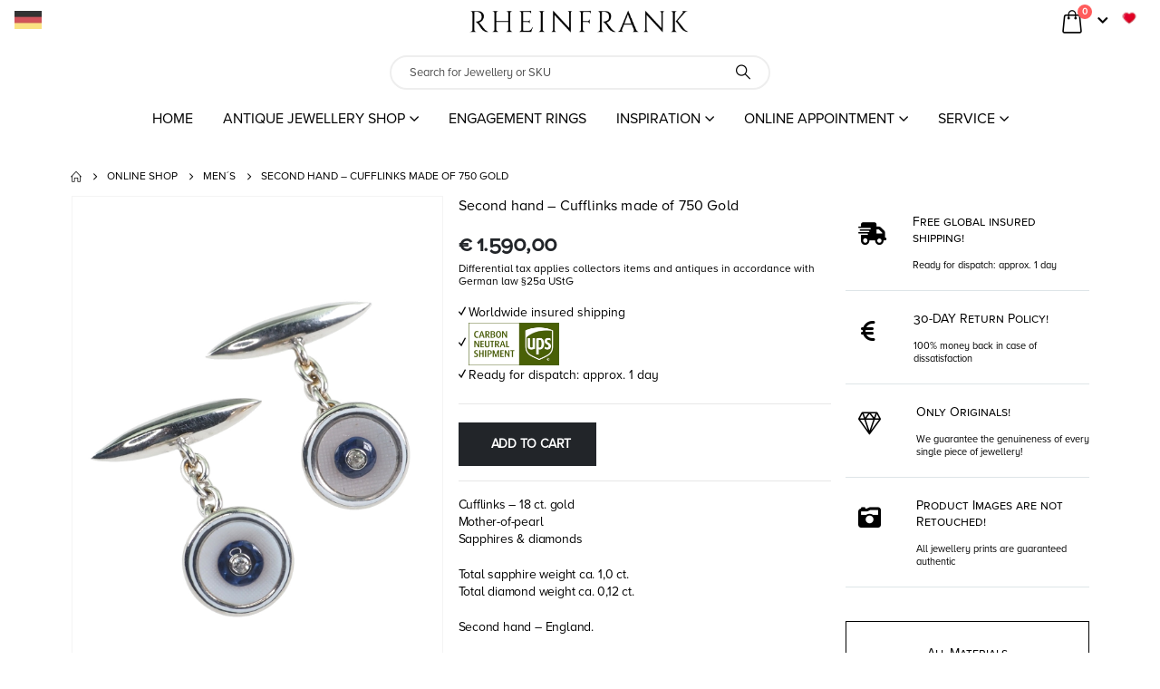

--- FILE ---
content_type: text/html; charset=UTF-8
request_url: https://antique-jewellery.com/online-shop/antique-cufflinks/second-hand-cufflinks-made-of-750-gold/
body_size: 66089
content:
	<!DOCTYPE html>
	<html  lang="en-US" prefix="og: http://ogp.me/ns# fb: http://ogp.me/ns/fb#">
	<head><meta http-equiv="Content-Type" content="text/html; charset=UTF-8" /><script>if(navigator.userAgent.match(/MSIE|Internet Explorer/i)||navigator.userAgent.match(/Trident\/7\..*?rv:11/i)){var href=document.location.href;if(!href.match(/[?&]nowprocket/)){if(href.indexOf("?")==-1){if(href.indexOf("#")==-1){document.location.href=href+"?nowprocket=1"}else{document.location.href=href.replace("#","?nowprocket=1#")}}else{if(href.indexOf("#")==-1){document.location.href=href+"&nowprocket=1"}else{document.location.href=href.replace("#","&nowprocket=1#")}}}}</script><script>(()=>{class RocketLazyLoadScripts{constructor(){this.v="2.0.4",this.userEvents=["keydown","keyup","mousedown","mouseup","mousemove","mouseover","mouseout","touchmove","touchstart","touchend","touchcancel","wheel","click","dblclick","input"],this.attributeEvents=["onblur","onclick","oncontextmenu","ondblclick","onfocus","onmousedown","onmouseenter","onmouseleave","onmousemove","onmouseout","onmouseover","onmouseup","onmousewheel","onscroll","onsubmit"]}async t(){this.i(),this.o(),/iP(ad|hone)/.test(navigator.userAgent)&&this.h(),this.u(),this.l(this),this.m(),this.k(this),this.p(this),this._(),await Promise.all([this.R(),this.L()]),this.lastBreath=Date.now(),this.S(this),this.P(),this.D(),this.O(),this.M(),await this.C(this.delayedScripts.normal),await this.C(this.delayedScripts.defer),await this.C(this.delayedScripts.async),await this.T(),await this.F(),await this.j(),await this.A(),window.dispatchEvent(new Event("rocket-allScriptsLoaded")),this.everythingLoaded=!0,this.lastTouchEnd&&await new Promise(t=>setTimeout(t,500-Date.now()+this.lastTouchEnd)),this.I(),this.H(),this.U(),this.W()}i(){this.CSPIssue=sessionStorage.getItem("rocketCSPIssue"),document.addEventListener("securitypolicyviolation",t=>{this.CSPIssue||"script-src-elem"!==t.violatedDirective||"data"!==t.blockedURI||(this.CSPIssue=!0,sessionStorage.setItem("rocketCSPIssue",!0))},{isRocket:!0})}o(){window.addEventListener("pageshow",t=>{this.persisted=t.persisted,this.realWindowLoadedFired=!0},{isRocket:!0}),window.addEventListener("pagehide",()=>{this.onFirstUserAction=null},{isRocket:!0})}h(){let t;function e(e){t=e}window.addEventListener("touchstart",e,{isRocket:!0}),window.addEventListener("touchend",function i(o){o.changedTouches[0]&&t.changedTouches[0]&&Math.abs(o.changedTouches[0].pageX-t.changedTouches[0].pageX)<10&&Math.abs(o.changedTouches[0].pageY-t.changedTouches[0].pageY)<10&&o.timeStamp-t.timeStamp<200&&(window.removeEventListener("touchstart",e,{isRocket:!0}),window.removeEventListener("touchend",i,{isRocket:!0}),"INPUT"===o.target.tagName&&"text"===o.target.type||(o.target.dispatchEvent(new TouchEvent("touchend",{target:o.target,bubbles:!0})),o.target.dispatchEvent(new MouseEvent("mouseover",{target:o.target,bubbles:!0})),o.target.dispatchEvent(new PointerEvent("click",{target:o.target,bubbles:!0,cancelable:!0,detail:1,clientX:o.changedTouches[0].clientX,clientY:o.changedTouches[0].clientY})),event.preventDefault()))},{isRocket:!0})}q(t){this.userActionTriggered||("mousemove"!==t.type||this.firstMousemoveIgnored?"keyup"===t.type||"mouseover"===t.type||"mouseout"===t.type||(this.userActionTriggered=!0,this.onFirstUserAction&&this.onFirstUserAction()):this.firstMousemoveIgnored=!0),"click"===t.type&&t.preventDefault(),t.stopPropagation(),t.stopImmediatePropagation(),"touchstart"===this.lastEvent&&"touchend"===t.type&&(this.lastTouchEnd=Date.now()),"click"===t.type&&(this.lastTouchEnd=0),this.lastEvent=t.type,t.composedPath&&t.composedPath()[0].getRootNode()instanceof ShadowRoot&&(t.rocketTarget=t.composedPath()[0]),this.savedUserEvents.push(t)}u(){this.savedUserEvents=[],this.userEventHandler=this.q.bind(this),this.userEvents.forEach(t=>window.addEventListener(t,this.userEventHandler,{passive:!1,isRocket:!0})),document.addEventListener("visibilitychange",this.userEventHandler,{isRocket:!0})}U(){this.userEvents.forEach(t=>window.removeEventListener(t,this.userEventHandler,{passive:!1,isRocket:!0})),document.removeEventListener("visibilitychange",this.userEventHandler,{isRocket:!0}),this.savedUserEvents.forEach(t=>{(t.rocketTarget||t.target).dispatchEvent(new window[t.constructor.name](t.type,t))})}m(){const t="return false",e=Array.from(this.attributeEvents,t=>"data-rocket-"+t),i="["+this.attributeEvents.join("],[")+"]",o="[data-rocket-"+this.attributeEvents.join("],[data-rocket-")+"]",s=(e,i,o)=>{o&&o!==t&&(e.setAttribute("data-rocket-"+i,o),e["rocket"+i]=new Function("event",o),e.setAttribute(i,t))};new MutationObserver(t=>{for(const n of t)"attributes"===n.type&&(n.attributeName.startsWith("data-rocket-")||this.everythingLoaded?n.attributeName.startsWith("data-rocket-")&&this.everythingLoaded&&this.N(n.target,n.attributeName.substring(12)):s(n.target,n.attributeName,n.target.getAttribute(n.attributeName))),"childList"===n.type&&n.addedNodes.forEach(t=>{if(t.nodeType===Node.ELEMENT_NODE)if(this.everythingLoaded)for(const i of[t,...t.querySelectorAll(o)])for(const t of i.getAttributeNames())e.includes(t)&&this.N(i,t.substring(12));else for(const e of[t,...t.querySelectorAll(i)])for(const t of e.getAttributeNames())this.attributeEvents.includes(t)&&s(e,t,e.getAttribute(t))})}).observe(document,{subtree:!0,childList:!0,attributeFilter:[...this.attributeEvents,...e]})}I(){this.attributeEvents.forEach(t=>{document.querySelectorAll("[data-rocket-"+t+"]").forEach(e=>{this.N(e,t)})})}N(t,e){const i=t.getAttribute("data-rocket-"+e);i&&(t.setAttribute(e,i),t.removeAttribute("data-rocket-"+e))}k(t){Object.defineProperty(HTMLElement.prototype,"onclick",{get(){return this.rocketonclick||null},set(e){this.rocketonclick=e,this.setAttribute(t.everythingLoaded?"onclick":"data-rocket-onclick","this.rocketonclick(event)")}})}S(t){function e(e,i){let o=e[i];e[i]=null,Object.defineProperty(e,i,{get:()=>o,set(s){t.everythingLoaded?o=s:e["rocket"+i]=o=s}})}e(document,"onreadystatechange"),e(window,"onload"),e(window,"onpageshow");try{Object.defineProperty(document,"readyState",{get:()=>t.rocketReadyState,set(e){t.rocketReadyState=e},configurable:!0}),document.readyState="loading"}catch(t){console.log("WPRocket DJE readyState conflict, bypassing")}}l(t){this.originalAddEventListener=EventTarget.prototype.addEventListener,this.originalRemoveEventListener=EventTarget.prototype.removeEventListener,this.savedEventListeners=[],EventTarget.prototype.addEventListener=function(e,i,o){o&&o.isRocket||!t.B(e,this)&&!t.userEvents.includes(e)||t.B(e,this)&&!t.userActionTriggered||e.startsWith("rocket-")||t.everythingLoaded?t.originalAddEventListener.call(this,e,i,o):(t.savedEventListeners.push({target:this,remove:!1,type:e,func:i,options:o}),"mouseenter"!==e&&"mouseleave"!==e||t.originalAddEventListener.call(this,e,t.savedUserEvents.push,o))},EventTarget.prototype.removeEventListener=function(e,i,o){o&&o.isRocket||!t.B(e,this)&&!t.userEvents.includes(e)||t.B(e,this)&&!t.userActionTriggered||e.startsWith("rocket-")||t.everythingLoaded?t.originalRemoveEventListener.call(this,e,i,o):t.savedEventListeners.push({target:this,remove:!0,type:e,func:i,options:o})}}J(t,e){this.savedEventListeners=this.savedEventListeners.filter(i=>{let o=i.type,s=i.target||window;return e!==o||t!==s||(this.B(o,s)&&(i.type="rocket-"+o),this.$(i),!1)})}H(){EventTarget.prototype.addEventListener=this.originalAddEventListener,EventTarget.prototype.removeEventListener=this.originalRemoveEventListener,this.savedEventListeners.forEach(t=>this.$(t))}$(t){t.remove?this.originalRemoveEventListener.call(t.target,t.type,t.func,t.options):this.originalAddEventListener.call(t.target,t.type,t.func,t.options)}p(t){let e;function i(e){return t.everythingLoaded?e:e.split(" ").map(t=>"load"===t||t.startsWith("load.")?"rocket-jquery-load":t).join(" ")}function o(o){function s(e){const s=o.fn[e];o.fn[e]=o.fn.init.prototype[e]=function(){return this[0]===window&&t.userActionTriggered&&("string"==typeof arguments[0]||arguments[0]instanceof String?arguments[0]=i(arguments[0]):"object"==typeof arguments[0]&&Object.keys(arguments[0]).forEach(t=>{const e=arguments[0][t];delete arguments[0][t],arguments[0][i(t)]=e})),s.apply(this,arguments),this}}if(o&&o.fn&&!t.allJQueries.includes(o)){const e={DOMContentLoaded:[],"rocket-DOMContentLoaded":[]};for(const t in e)document.addEventListener(t,()=>{e[t].forEach(t=>t())},{isRocket:!0});o.fn.ready=o.fn.init.prototype.ready=function(i){function s(){parseInt(o.fn.jquery)>2?setTimeout(()=>i.bind(document)(o)):i.bind(document)(o)}return"function"==typeof i&&(t.realDomReadyFired?!t.userActionTriggered||t.fauxDomReadyFired?s():e["rocket-DOMContentLoaded"].push(s):e.DOMContentLoaded.push(s)),o([])},s("on"),s("one"),s("off"),t.allJQueries.push(o)}e=o}t.allJQueries=[],o(window.jQuery),Object.defineProperty(window,"jQuery",{get:()=>e,set(t){o(t)}})}P(){const t=new Map;document.write=document.writeln=function(e){const i=document.currentScript,o=document.createRange(),s=i.parentElement;let n=t.get(i);void 0===n&&(n=i.nextSibling,t.set(i,n));const c=document.createDocumentFragment();o.setStart(c,0),c.appendChild(o.createContextualFragment(e)),s.insertBefore(c,n)}}async R(){return new Promise(t=>{this.userActionTriggered?t():this.onFirstUserAction=t})}async L(){return new Promise(t=>{document.addEventListener("DOMContentLoaded",()=>{this.realDomReadyFired=!0,t()},{isRocket:!0})})}async j(){return this.realWindowLoadedFired?Promise.resolve():new Promise(t=>{window.addEventListener("load",t,{isRocket:!0})})}M(){this.pendingScripts=[];this.scriptsMutationObserver=new MutationObserver(t=>{for(const e of t)e.addedNodes.forEach(t=>{"SCRIPT"!==t.tagName||t.noModule||t.isWPRocket||this.pendingScripts.push({script:t,promise:new Promise(e=>{const i=()=>{const i=this.pendingScripts.findIndex(e=>e.script===t);i>=0&&this.pendingScripts.splice(i,1),e()};t.addEventListener("load",i,{isRocket:!0}),t.addEventListener("error",i,{isRocket:!0}),setTimeout(i,1e3)})})})}),this.scriptsMutationObserver.observe(document,{childList:!0,subtree:!0})}async F(){await this.X(),this.pendingScripts.length?(await this.pendingScripts[0].promise,await this.F()):this.scriptsMutationObserver.disconnect()}D(){this.delayedScripts={normal:[],async:[],defer:[]},document.querySelectorAll("script[type$=rocketlazyloadscript]").forEach(t=>{t.hasAttribute("data-rocket-src")?t.hasAttribute("async")&&!1!==t.async?this.delayedScripts.async.push(t):t.hasAttribute("defer")&&!1!==t.defer||"module"===t.getAttribute("data-rocket-type")?this.delayedScripts.defer.push(t):this.delayedScripts.normal.push(t):this.delayedScripts.normal.push(t)})}async _(){await this.L();let t=[];document.querySelectorAll("script[type$=rocketlazyloadscript][data-rocket-src]").forEach(e=>{let i=e.getAttribute("data-rocket-src");if(i&&!i.startsWith("data:")){i.startsWith("//")&&(i=location.protocol+i);try{const o=new URL(i).origin;o!==location.origin&&t.push({src:o,crossOrigin:e.crossOrigin||"module"===e.getAttribute("data-rocket-type")})}catch(t){}}}),t=[...new Map(t.map(t=>[JSON.stringify(t),t])).values()],this.Y(t,"preconnect")}async G(t){if(await this.K(),!0!==t.noModule||!("noModule"in HTMLScriptElement.prototype))return new Promise(e=>{let i;function o(){(i||t).setAttribute("data-rocket-status","executed"),e()}try{if(navigator.userAgent.includes("Firefox/")||""===navigator.vendor||this.CSPIssue)i=document.createElement("script"),[...t.attributes].forEach(t=>{let e=t.nodeName;"type"!==e&&("data-rocket-type"===e&&(e="type"),"data-rocket-src"===e&&(e="src"),i.setAttribute(e,t.nodeValue))}),t.text&&(i.text=t.text),t.nonce&&(i.nonce=t.nonce),i.hasAttribute("src")?(i.addEventListener("load",o,{isRocket:!0}),i.addEventListener("error",()=>{i.setAttribute("data-rocket-status","failed-network"),e()},{isRocket:!0}),setTimeout(()=>{i.isConnected||e()},1)):(i.text=t.text,o()),i.isWPRocket=!0,t.parentNode.replaceChild(i,t);else{const i=t.getAttribute("data-rocket-type"),s=t.getAttribute("data-rocket-src");i?(t.type=i,t.removeAttribute("data-rocket-type")):t.removeAttribute("type"),t.addEventListener("load",o,{isRocket:!0}),t.addEventListener("error",i=>{this.CSPIssue&&i.target.src.startsWith("data:")?(console.log("WPRocket: CSP fallback activated"),t.removeAttribute("src"),this.G(t).then(e)):(t.setAttribute("data-rocket-status","failed-network"),e())},{isRocket:!0}),s?(t.fetchPriority="high",t.removeAttribute("data-rocket-src"),t.src=s):t.src="data:text/javascript;base64,"+window.btoa(unescape(encodeURIComponent(t.text)))}}catch(i){t.setAttribute("data-rocket-status","failed-transform"),e()}});t.setAttribute("data-rocket-status","skipped")}async C(t){const e=t.shift();return e?(e.isConnected&&await this.G(e),this.C(t)):Promise.resolve()}O(){this.Y([...this.delayedScripts.normal,...this.delayedScripts.defer,...this.delayedScripts.async],"preload")}Y(t,e){this.trash=this.trash||[];let i=!0;var o=document.createDocumentFragment();t.forEach(t=>{const s=t.getAttribute&&t.getAttribute("data-rocket-src")||t.src;if(s&&!s.startsWith("data:")){const n=document.createElement("link");n.href=s,n.rel=e,"preconnect"!==e&&(n.as="script",n.fetchPriority=i?"high":"low"),t.getAttribute&&"module"===t.getAttribute("data-rocket-type")&&(n.crossOrigin=!0),t.crossOrigin&&(n.crossOrigin=t.crossOrigin),t.integrity&&(n.integrity=t.integrity),t.nonce&&(n.nonce=t.nonce),o.appendChild(n),this.trash.push(n),i=!1}}),document.head.appendChild(o)}W(){this.trash.forEach(t=>t.remove())}async T(){try{document.readyState="interactive"}catch(t){}this.fauxDomReadyFired=!0;try{await this.K(),this.J(document,"readystatechange"),document.dispatchEvent(new Event("rocket-readystatechange")),await this.K(),document.rocketonreadystatechange&&document.rocketonreadystatechange(),await this.K(),this.J(document,"DOMContentLoaded"),document.dispatchEvent(new Event("rocket-DOMContentLoaded")),await this.K(),this.J(window,"DOMContentLoaded"),window.dispatchEvent(new Event("rocket-DOMContentLoaded"))}catch(t){console.error(t)}}async A(){try{document.readyState="complete"}catch(t){}try{await this.K(),this.J(document,"readystatechange"),document.dispatchEvent(new Event("rocket-readystatechange")),await this.K(),document.rocketonreadystatechange&&document.rocketonreadystatechange(),await this.K(),this.J(window,"load"),window.dispatchEvent(new Event("rocket-load")),await this.K(),window.rocketonload&&window.rocketonload(),await this.K(),this.allJQueries.forEach(t=>t(window).trigger("rocket-jquery-load")),await this.K(),this.J(window,"pageshow");const t=new Event("rocket-pageshow");t.persisted=this.persisted,window.dispatchEvent(t),await this.K(),window.rocketonpageshow&&window.rocketonpageshow({persisted:this.persisted})}catch(t){console.error(t)}}async K(){Date.now()-this.lastBreath>45&&(await this.X(),this.lastBreath=Date.now())}async X(){return document.hidden?new Promise(t=>setTimeout(t)):new Promise(t=>requestAnimationFrame(t))}B(t,e){return e===document&&"readystatechange"===t||(e===document&&"DOMContentLoaded"===t||(e===window&&"DOMContentLoaded"===t||(e===window&&"load"===t||e===window&&"pageshow"===t)))}static run(){(new RocketLazyLoadScripts).t()}}RocketLazyLoadScripts.run()})();</script>
		<meta http-equiv="X-UA-Compatible" content="IE=edge" />
		
		<meta name="viewport" content="width=device-width, initial-scale=1, minimum-scale=1" />

		<link rel="profile" href="https://gmpg.org/xfn/11" />
		<link rel="pingback" href="https://antique-jewellery.com/xmlrpc.php" />
						<script type="rocketlazyloadscript">document.documentElement.className = document.documentElement.className + ' yes-js js_active js'</script>
			<title>Second hand &#x2d; Cufflinks made of 750 Gold | RHEINFRANK – ANTIQUE JEWELLERY · Engagement Rings · Wedding Bands</title>
<link data-wpr-hosted-gf-parameters="family=Proximanovaalt-regular%3A400%2C500%2C600%2C700%7CProximanovascosf-regular%3A400%2C500%2C600%2C700%2C800&display=swap" href="" rel="stylesheet">
	<style>img:is([sizes="auto" i], [sizes^="auto," i]) { contain-intrinsic-size: 3000px 1500px }</style>
	
<!-- Google Tag Manager for WordPress by gtm4wp.com -->
<script data-cfasync="false" data-pagespeed-no-defer>
	var gtm4wp_datalayer_name = "dataLayer";
	var dataLayer = dataLayer || [];
	const gtm4wp_use_sku_instead = false;
	const gtm4wp_currency = 'EUR';
	const gtm4wp_product_per_impression = 10;
	const gtm4wp_clear_ecommerce = false;
	const gtm4wp_datalayer_max_timeout = 2000;
</script>
<!-- End Google Tag Manager for WordPress by gtm4wp.com -->
<!-- The SEO Framework by Sybre Waaijer -->
<meta name="robots" content="max-snippet:-1,max-image-preview:standard,max-video-preview:-1" />
<link rel="canonical" href="https://antique-jewellery.com/online-shop/antique-cufflinks/second-hand-cufflinks-made-of-750-gold/" />
<meta name="description" content="Cufflinks &ndash; 18 ct. gold Mother&#x2d;of&#x2d;pearl Sapphires &amp; diamonds Total sapphire weight ca. 1,0 ct. Total diamond weight ca. 0,12 ct. Second hand &ndash; England." />
<meta property="og:type" content="product" />
<meta property="og:locale" content="en_US" />
<meta property="og:site_name" content="RHEINFRANK – ANTIQUE JEWELLERY · Engagement Rings · Wedding Bands" />
<meta property="og:title" content="Second hand &#x2d; Cufflinks made of 750 Gold | RHEINFRANK – ANTIQUE JEWELLERY · Engagement Rings · Wedding Bands" />
<meta property="og:description" content="Cufflinks &ndash; 18 ct. gold Mother&#x2d;of&#x2d;pearl Sapphires &amp; diamonds Total sapphire weight ca. 1,0 ct. Total diamond weight ca. 0,12 ct. Second hand &ndash; England. Sizes each cufflink: Diameter: ca. 1,4 cm (0.55&#8230;" />
<meta property="og:url" content="https://antique-jewellery.com/online-shop/antique-cufflinks/second-hand-cufflinks-made-of-750-gold/" />
<meta property="og:image" content="https://antique-jewellery.com/wp-content/uploads/sites/2/2021/10/edlen-Herrenschmuck-kaufen-M924.jpg" />
<meta property="og:image:width" content="1124" />
<meta property="og:image:height" content="1686" />
<meta property="og:image" content="https://antique-jewellery.com/wp-content/uploads/sites/2/2021/10/edlen-Herrenschmuck-kaufen-M924a.jpg" />
<meta property="og:image:width" content="1124" />
<meta property="og:image:height" content="1686" />
<meta property="og:image" content="https://antique-jewellery.com/wp-content/uploads/sites/2/2021/10/edlen-Herrenschmuck-kaufen-M924b.jpg" />
<meta property="og:image:width" content="1124" />
<meta property="og:image:height" content="1686" />
<meta property="og:image" content="https://antique-jewellery.com/wp-content/uploads/sites/2/2021/10/edlen-Herrenschmuck-kaufen-M924c.jpg" />
<meta property="og:image:width" content="1124" />
<meta property="og:image:height" content="1686" />
<meta property="article:published_time" content="2023-03-15T15:31:48+00:00" />
<meta property="article:modified_time" content="2023-03-15T15:45:21+00:00" />
<meta name="twitter:card" content="summary_large_image" />
<meta name="twitter:title" content="Second hand &#x2d; Cufflinks made of 750 Gold | RHEINFRANK – ANTIQUE JEWELLERY · Engagement Rings · Wedding Bands" />
<meta name="twitter:description" content="Cufflinks &ndash; 18 ct. gold Mother&#x2d;of&#x2d;pearl Sapphires &amp; diamonds Total sapphire weight ca. 1,0 ct. Total diamond weight ca. 0,12 ct. Second hand &ndash; England. Sizes each cufflink: Diameter: ca. 1,4 cm (0.55&#8230;" />
<meta name="twitter:image" content="https://antique-jewellery.com/wp-content/uploads/sites/2/2021/10/edlen-Herrenschmuck-kaufen-M924.jpg" />
<script type="application/ld+json">{"@context":"https://schema.org","@graph":[{"@type":"WebSite","@id":"https://antique-jewellery.com/#/schema/WebSite","url":"https://antique-jewellery.com/","name":"RHEINFRANK – ANTIQUE JEWELLERY · Engagement Rings · Wedding Bands","description":"antique &amp; vintage jewellery","inLanguage":"en-US","potentialAction":{"@type":"SearchAction","target":{"@type":"EntryPoint","urlTemplate":"https://antique-jewellery.com/search/{search_term_string}/"},"query-input":"required name=search_term_string"},"publisher":{"@type":"Organization","@id":"https://antique-jewellery.com/#/schema/Organization","name":"RHEINFRANK – ANTIQUE JEWELLERY · Engagement Rings · Wedding Bands","url":"https://antique-jewellery.com/"}},{"@type":"WebPage","@id":"https://antique-jewellery.com/online-shop/antique-cufflinks/second-hand-cufflinks-made-of-750-gold/","url":"https://antique-jewellery.com/online-shop/antique-cufflinks/second-hand-cufflinks-made-of-750-gold/","name":"Second hand &#x2d; Cufflinks made of 750 Gold | RHEINFRANK – ANTIQUE JEWELLERY · Engagement Rings · Wedding Bands","description":"Cufflinks &ndash; 18 ct. gold Mother&#x2d;of&#x2d;pearl Sapphires &amp; diamonds Total sapphire weight ca. 1,0 ct. Total diamond weight ca. 0,12 ct. Second hand &ndash; England.","inLanguage":"en-US","isPartOf":{"@id":"https://antique-jewellery.com/#/schema/WebSite"},"breadcrumb":{"@type":"BreadcrumbList","@id":"https://antique-jewellery.com/#/schema/BreadcrumbList","itemListElement":[{"@type":"ListItem","position":1,"item":"https://antique-jewellery.com/","name":"RHEINFRANK – ANTIQUE JEWELLERY · Engagement Rings · Wedding Bands"},{"@type":"ListItem","position":2,"item":"https://antique-jewellery.com/online-shop/","name":"Shop"},{"@type":"ListItem","position":3,"name":"Second hand &#x2d; Cufflinks made of 750 Gold"}]},"potentialAction":{"@type":"ReadAction","target":"https://antique-jewellery.com/online-shop/antique-cufflinks/second-hand-cufflinks-made-of-750-gold/"},"datePublished":"2023-03-15T15:31:48+00:00","dateModified":"2023-03-15T15:45:21+00:00"}]}</script>
<!-- / The SEO Framework by Sybre Waaijer | 15.69ms meta | 1.67ms boot -->

<link rel='dns-prefetch' href='//fonts.googleapis.com' />
<link href='https://fonts.gstatic.com' crossorigin rel='preconnect' />
<link rel="alternate" type="application/rss+xml" title="RHEINFRANK – ANTIQUE JEWELLERY · Engagement Rings · Wedding Bands &raquo; Feed" href="https://antique-jewellery.com/feed/" />
<link rel="alternate" type="application/rss+xml" title="RHEINFRANK – ANTIQUE JEWELLERY · Engagement Rings · Wedding Bands &raquo; Comments Feed" href="https://antique-jewellery.com/comments/feed/" />
		<link rel="shortcut icon" href="//antique-jewellery.de/wp-content/uploads/2018/04/favicon.jpg" type="image/x-icon" />
				<link rel="apple-touch-icon" href="//antique-jewellery.de/wp-content/uploads/2018/04/fav-60-60.jpg" />
				<link rel="apple-touch-icon" sizes="120x120" href="//antique-jewellery.de/wp-content/uploads/2018/04/fav-120-120.jpg" />
				<link rel="apple-touch-icon" sizes="76x76" href="//antique-jewellery.de/wp-content/uploads/2018/04/fav-76-76.jpg" />
				<link rel="apple-touch-icon" sizes="152x152" href="//antique-jewellery.de/wp-content/uploads/2018/04/fav-152-152.jpg" />
			<meta name="twitter:card" content="summary_large_image">
	<meta property="twitter:title" content="Second hand - Cufflinks made of 750 Gold"/>
	<meta property="og:title" content="Second hand - Cufflinks made of 750 Gold"/>
	<meta property="og:type" content="website"/>
	<meta property="og:url" content="https://antique-jewellery.com/online-shop/antique-cufflinks/second-hand-cufflinks-made-of-750-gold/"/>
	<meta property="og:site_name" content="RHEINFRANK – ANTIQUE JEWELLERY · Engagement Rings · Wedding Bands"/>
	<meta property="og:description" content=""/>

						<meta property="og:image" content="https://antique-jewellery.com/wp-content/uploads/sites/2/2021/10/edlen-Herrenschmuck-kaufen-M924.jpg"/>
				
<link data-minify="1" rel='stylesheet' id='ht_ctc_main_css-css' href='https://antique-jewellery.com/wp-content/cache/min/2/wp-content/plugins/click-to-chat-for-whatsapp/new/inc/assets/css/main.css?ver=1762855160' media='all' />
<style id='wp-emoji-styles-inline-css'>

	img.wp-smiley, img.emoji {
		display: inline !important;
		border: none !important;
		box-shadow: none !important;
		height: 1em !important;
		width: 1em !important;
		margin: 0 0.07em !important;
		vertical-align: -0.1em !important;
		background: none !important;
		padding: 0 !important;
	}
</style>
<link rel='stylesheet' id='wp-block-library-css' href='https://antique-jewellery.com/wp-includes/css/dist/block-library/style.min.css?ver=6.8.3' media='all' />
<style id='wp-block-library-theme-inline-css'>
.wp-block-audio :where(figcaption){color:#555;font-size:13px;text-align:center}.is-dark-theme .wp-block-audio :where(figcaption){color:#ffffffa6}.wp-block-audio{margin:0 0 1em}.wp-block-code{border:1px solid #ccc;border-radius:4px;font-family:Menlo,Consolas,monaco,monospace;padding:.8em 1em}.wp-block-embed :where(figcaption){color:#555;font-size:13px;text-align:center}.is-dark-theme .wp-block-embed :where(figcaption){color:#ffffffa6}.wp-block-embed{margin:0 0 1em}.blocks-gallery-caption{color:#555;font-size:13px;text-align:center}.is-dark-theme .blocks-gallery-caption{color:#ffffffa6}:root :where(.wp-block-image figcaption){color:#555;font-size:13px;text-align:center}.is-dark-theme :root :where(.wp-block-image figcaption){color:#ffffffa6}.wp-block-image{margin:0 0 1em}.wp-block-pullquote{border-bottom:4px solid;border-top:4px solid;color:currentColor;margin-bottom:1.75em}.wp-block-pullquote cite,.wp-block-pullquote footer,.wp-block-pullquote__citation{color:currentColor;font-size:.8125em;font-style:normal;text-transform:uppercase}.wp-block-quote{border-left:.25em solid;margin:0 0 1.75em;padding-left:1em}.wp-block-quote cite,.wp-block-quote footer{color:currentColor;font-size:.8125em;font-style:normal;position:relative}.wp-block-quote:where(.has-text-align-right){border-left:none;border-right:.25em solid;padding-left:0;padding-right:1em}.wp-block-quote:where(.has-text-align-center){border:none;padding-left:0}.wp-block-quote.is-large,.wp-block-quote.is-style-large,.wp-block-quote:where(.is-style-plain){border:none}.wp-block-search .wp-block-search__label{font-weight:700}.wp-block-search__button{border:1px solid #ccc;padding:.375em .625em}:where(.wp-block-group.has-background){padding:1.25em 2.375em}.wp-block-separator.has-css-opacity{opacity:.4}.wp-block-separator{border:none;border-bottom:2px solid;margin-left:auto;margin-right:auto}.wp-block-separator.has-alpha-channel-opacity{opacity:1}.wp-block-separator:not(.is-style-wide):not(.is-style-dots){width:100px}.wp-block-separator.has-background:not(.is-style-dots){border-bottom:none;height:1px}.wp-block-separator.has-background:not(.is-style-wide):not(.is-style-dots){height:2px}.wp-block-table{margin:0 0 1em}.wp-block-table td,.wp-block-table th{word-break:normal}.wp-block-table :where(figcaption){color:#555;font-size:13px;text-align:center}.is-dark-theme .wp-block-table :where(figcaption){color:#ffffffa6}.wp-block-video :where(figcaption){color:#555;font-size:13px;text-align:center}.is-dark-theme .wp-block-video :where(figcaption){color:#ffffffa6}.wp-block-video{margin:0 0 1em}:root :where(.wp-block-template-part.has-background){margin-bottom:0;margin-top:0;padding:1.25em 2.375em}
</style>
<style id='classic-theme-styles-inline-css'>
/*! This file is auto-generated */
.wp-block-button__link{color:#fff;background-color:#32373c;border-radius:9999px;box-shadow:none;text-decoration:none;padding:calc(.667em + 2px) calc(1.333em + 2px);font-size:1.125em}.wp-block-file__button{background:#32373c;color:#fff;text-decoration:none}
</style>
<link data-minify="1" rel='stylesheet' id='jquery-selectBox-css' href='https://antique-jewellery.com/wp-content/cache/background-css/2/antique-jewellery.com/wp-content/cache/min/2/wp-content/plugins/yith-woocommerce-wishlist/assets/css/jquery.selectBox.css?ver=1762855160&wpr_t=1764692301' media='all' />
<link data-minify="1" rel='stylesheet' id='woocommerce_prettyPhoto_css-css' href='https://antique-jewellery.com/wp-content/cache/background-css/2/antique-jewellery.com/wp-content/cache/min/2/wp-content/plugins/woocommerce/assets/css/prettyPhoto.css?ver=1762855160&wpr_t=1764692301' media='all' />
<link data-minify="1" rel='stylesheet' id='yith-wcwl-main-css' href='https://antique-jewellery.com/wp-content/cache/background-css/2/antique-jewellery.com/wp-content/cache/min/2/wp-content/plugins/yith-woocommerce-wishlist/assets/css/style.css?ver=1762855160&wpr_t=1764692301' media='all' />
<style id='yith-wcwl-main-inline-css'>
 :root { --add-to-wishlist-icon-color: #222529; --added-to-wishlist-icon-color: #fe5858; --color-add-to-wishlist-background: #333333; --color-add-to-wishlist-text: #FFFFFF; --color-add-to-wishlist-border: #333333; --color-add-to-wishlist-background-hover: #333333; --color-add-to-wishlist-text-hover: #FFFFFF; --color-add-to-wishlist-border-hover: #333333; --rounded-corners-radius: 16px; --add-to-cart-rounded-corners-radius: 16px; --feedback-duration: 3s } 
 :root { --add-to-wishlist-icon-color: #222529; --added-to-wishlist-icon-color: #fe5858; --color-add-to-wishlist-background: #333333; --color-add-to-wishlist-text: #FFFFFF; --color-add-to-wishlist-border: #333333; --color-add-to-wishlist-background-hover: #333333; --color-add-to-wishlist-text-hover: #FFFFFF; --color-add-to-wishlist-border-hover: #333333; --rounded-corners-radius: 16px; --add-to-cart-rounded-corners-radius: 16px; --feedback-duration: 3s } 
</style>
<style id='global-styles-inline-css'>
:root{--wp--preset--aspect-ratio--square: 1;--wp--preset--aspect-ratio--4-3: 4/3;--wp--preset--aspect-ratio--3-4: 3/4;--wp--preset--aspect-ratio--3-2: 3/2;--wp--preset--aspect-ratio--2-3: 2/3;--wp--preset--aspect-ratio--16-9: 16/9;--wp--preset--aspect-ratio--9-16: 9/16;--wp--preset--color--black: #000000;--wp--preset--color--cyan-bluish-gray: #abb8c3;--wp--preset--color--white: #ffffff;--wp--preset--color--pale-pink: #f78da7;--wp--preset--color--vivid-red: #cf2e2e;--wp--preset--color--luminous-vivid-orange: #ff6900;--wp--preset--color--luminous-vivid-amber: #fcb900;--wp--preset--color--light-green-cyan: #7bdcb5;--wp--preset--color--vivid-green-cyan: #00d084;--wp--preset--color--pale-cyan-blue: #8ed1fc;--wp--preset--color--vivid-cyan-blue: #0693e3;--wp--preset--color--vivid-purple: #9b51e0;--wp--preset--color--primary: var(--porto-primary-color);--wp--preset--color--secondary: var(--porto-secondary-color);--wp--preset--color--tertiary: var(--porto-tertiary-color);--wp--preset--color--quaternary: var(--porto-quaternary-color);--wp--preset--color--dark: var(--porto-dark-color);--wp--preset--color--light: var(--porto-light-color);--wp--preset--color--primary-hover: var(--porto-primary-light-5);--wp--preset--gradient--vivid-cyan-blue-to-vivid-purple: linear-gradient(135deg,rgba(6,147,227,1) 0%,rgb(155,81,224) 100%);--wp--preset--gradient--light-green-cyan-to-vivid-green-cyan: linear-gradient(135deg,rgb(122,220,180) 0%,rgb(0,208,130) 100%);--wp--preset--gradient--luminous-vivid-amber-to-luminous-vivid-orange: linear-gradient(135deg,rgba(252,185,0,1) 0%,rgba(255,105,0,1) 100%);--wp--preset--gradient--luminous-vivid-orange-to-vivid-red: linear-gradient(135deg,rgba(255,105,0,1) 0%,rgb(207,46,46) 100%);--wp--preset--gradient--very-light-gray-to-cyan-bluish-gray: linear-gradient(135deg,rgb(238,238,238) 0%,rgb(169,184,195) 100%);--wp--preset--gradient--cool-to-warm-spectrum: linear-gradient(135deg,rgb(74,234,220) 0%,rgb(151,120,209) 20%,rgb(207,42,186) 40%,rgb(238,44,130) 60%,rgb(251,105,98) 80%,rgb(254,248,76) 100%);--wp--preset--gradient--blush-light-purple: linear-gradient(135deg,rgb(255,206,236) 0%,rgb(152,150,240) 100%);--wp--preset--gradient--blush-bordeaux: linear-gradient(135deg,rgb(254,205,165) 0%,rgb(254,45,45) 50%,rgb(107,0,62) 100%);--wp--preset--gradient--luminous-dusk: linear-gradient(135deg,rgb(255,203,112) 0%,rgb(199,81,192) 50%,rgb(65,88,208) 100%);--wp--preset--gradient--pale-ocean: linear-gradient(135deg,rgb(255,245,203) 0%,rgb(182,227,212) 50%,rgb(51,167,181) 100%);--wp--preset--gradient--electric-grass: linear-gradient(135deg,rgb(202,248,128) 0%,rgb(113,206,126) 100%);--wp--preset--gradient--midnight: linear-gradient(135deg,rgb(2,3,129) 0%,rgb(40,116,252) 100%);--wp--preset--font-size--small: 13px;--wp--preset--font-size--medium: 20px;--wp--preset--font-size--large: 36px;--wp--preset--font-size--x-large: 42px;--wp--preset--spacing--20: 0.44rem;--wp--preset--spacing--30: 0.67rem;--wp--preset--spacing--40: 1rem;--wp--preset--spacing--50: 1.5rem;--wp--preset--spacing--60: 2.25rem;--wp--preset--spacing--70: 3.38rem;--wp--preset--spacing--80: 5.06rem;--wp--preset--shadow--natural: 6px 6px 9px rgba(0, 0, 0, 0.2);--wp--preset--shadow--deep: 12px 12px 50px rgba(0, 0, 0, 0.4);--wp--preset--shadow--sharp: 6px 6px 0px rgba(0, 0, 0, 0.2);--wp--preset--shadow--outlined: 6px 6px 0px -3px rgba(255, 255, 255, 1), 6px 6px rgba(0, 0, 0, 1);--wp--preset--shadow--crisp: 6px 6px 0px rgba(0, 0, 0, 1);}:where(.is-layout-flex){gap: 0.5em;}:where(.is-layout-grid){gap: 0.5em;}body .is-layout-flex{display: flex;}.is-layout-flex{flex-wrap: wrap;align-items: center;}.is-layout-flex > :is(*, div){margin: 0;}body .is-layout-grid{display: grid;}.is-layout-grid > :is(*, div){margin: 0;}:where(.wp-block-columns.is-layout-flex){gap: 2em;}:where(.wp-block-columns.is-layout-grid){gap: 2em;}:where(.wp-block-post-template.is-layout-flex){gap: 1.25em;}:where(.wp-block-post-template.is-layout-grid){gap: 1.25em;}.has-black-color{color: var(--wp--preset--color--black) !important;}.has-cyan-bluish-gray-color{color: var(--wp--preset--color--cyan-bluish-gray) !important;}.has-white-color{color: var(--wp--preset--color--white) !important;}.has-pale-pink-color{color: var(--wp--preset--color--pale-pink) !important;}.has-vivid-red-color{color: var(--wp--preset--color--vivid-red) !important;}.has-luminous-vivid-orange-color{color: var(--wp--preset--color--luminous-vivid-orange) !important;}.has-luminous-vivid-amber-color{color: var(--wp--preset--color--luminous-vivid-amber) !important;}.has-light-green-cyan-color{color: var(--wp--preset--color--light-green-cyan) !important;}.has-vivid-green-cyan-color{color: var(--wp--preset--color--vivid-green-cyan) !important;}.has-pale-cyan-blue-color{color: var(--wp--preset--color--pale-cyan-blue) !important;}.has-vivid-cyan-blue-color{color: var(--wp--preset--color--vivid-cyan-blue) !important;}.has-vivid-purple-color{color: var(--wp--preset--color--vivid-purple) !important;}.has-black-background-color{background-color: var(--wp--preset--color--black) !important;}.has-cyan-bluish-gray-background-color{background-color: var(--wp--preset--color--cyan-bluish-gray) !important;}.has-white-background-color{background-color: var(--wp--preset--color--white) !important;}.has-pale-pink-background-color{background-color: var(--wp--preset--color--pale-pink) !important;}.has-vivid-red-background-color{background-color: var(--wp--preset--color--vivid-red) !important;}.has-luminous-vivid-orange-background-color{background-color: var(--wp--preset--color--luminous-vivid-orange) !important;}.has-luminous-vivid-amber-background-color{background-color: var(--wp--preset--color--luminous-vivid-amber) !important;}.has-light-green-cyan-background-color{background-color: var(--wp--preset--color--light-green-cyan) !important;}.has-vivid-green-cyan-background-color{background-color: var(--wp--preset--color--vivid-green-cyan) !important;}.has-pale-cyan-blue-background-color{background-color: var(--wp--preset--color--pale-cyan-blue) !important;}.has-vivid-cyan-blue-background-color{background-color: var(--wp--preset--color--vivid-cyan-blue) !important;}.has-vivid-purple-background-color{background-color: var(--wp--preset--color--vivid-purple) !important;}.has-black-border-color{border-color: var(--wp--preset--color--black) !important;}.has-cyan-bluish-gray-border-color{border-color: var(--wp--preset--color--cyan-bluish-gray) !important;}.has-white-border-color{border-color: var(--wp--preset--color--white) !important;}.has-pale-pink-border-color{border-color: var(--wp--preset--color--pale-pink) !important;}.has-vivid-red-border-color{border-color: var(--wp--preset--color--vivid-red) !important;}.has-luminous-vivid-orange-border-color{border-color: var(--wp--preset--color--luminous-vivid-orange) !important;}.has-luminous-vivid-amber-border-color{border-color: var(--wp--preset--color--luminous-vivid-amber) !important;}.has-light-green-cyan-border-color{border-color: var(--wp--preset--color--light-green-cyan) !important;}.has-vivid-green-cyan-border-color{border-color: var(--wp--preset--color--vivid-green-cyan) !important;}.has-pale-cyan-blue-border-color{border-color: var(--wp--preset--color--pale-cyan-blue) !important;}.has-vivid-cyan-blue-border-color{border-color: var(--wp--preset--color--vivid-cyan-blue) !important;}.has-vivid-purple-border-color{border-color: var(--wp--preset--color--vivid-purple) !important;}.has-vivid-cyan-blue-to-vivid-purple-gradient-background{background: var(--wp--preset--gradient--vivid-cyan-blue-to-vivid-purple) !important;}.has-light-green-cyan-to-vivid-green-cyan-gradient-background{background: var(--wp--preset--gradient--light-green-cyan-to-vivid-green-cyan) !important;}.has-luminous-vivid-amber-to-luminous-vivid-orange-gradient-background{background: var(--wp--preset--gradient--luminous-vivid-amber-to-luminous-vivid-orange) !important;}.has-luminous-vivid-orange-to-vivid-red-gradient-background{background: var(--wp--preset--gradient--luminous-vivid-orange-to-vivid-red) !important;}.has-very-light-gray-to-cyan-bluish-gray-gradient-background{background: var(--wp--preset--gradient--very-light-gray-to-cyan-bluish-gray) !important;}.has-cool-to-warm-spectrum-gradient-background{background: var(--wp--preset--gradient--cool-to-warm-spectrum) !important;}.has-blush-light-purple-gradient-background{background: var(--wp--preset--gradient--blush-light-purple) !important;}.has-blush-bordeaux-gradient-background{background: var(--wp--preset--gradient--blush-bordeaux) !important;}.has-luminous-dusk-gradient-background{background: var(--wp--preset--gradient--luminous-dusk) !important;}.has-pale-ocean-gradient-background{background: var(--wp--preset--gradient--pale-ocean) !important;}.has-electric-grass-gradient-background{background: var(--wp--preset--gradient--electric-grass) !important;}.has-midnight-gradient-background{background: var(--wp--preset--gradient--midnight) !important;}.has-small-font-size{font-size: var(--wp--preset--font-size--small) !important;}.has-medium-font-size{font-size: var(--wp--preset--font-size--medium) !important;}.has-large-font-size{font-size: var(--wp--preset--font-size--large) !important;}.has-x-large-font-size{font-size: var(--wp--preset--font-size--x-large) !important;}
:where(.wp-block-post-template.is-layout-flex){gap: 1.25em;}:where(.wp-block-post-template.is-layout-grid){gap: 1.25em;}
:where(.wp-block-columns.is-layout-flex){gap: 2em;}:where(.wp-block-columns.is-layout-grid){gap: 2em;}
:root :where(.wp-block-pullquote){font-size: 1.5em;line-height: 1.6;}
</style>
<link data-minify="1" rel='stylesheet' id='collapscore-css-css' href='https://antique-jewellery.com/wp-content/cache/min/2/wp-content/plugins/jquery-collapse-o-matic/css/core_style.css?ver=1762855160' media='all' />
<link data-minify="1" rel='stylesheet' id='collapseomatic-css-css' href='https://antique-jewellery.com/wp-content/cache/background-css/2/antique-jewellery.com/wp-content/cache/min/2/wp-content/plugins/jquery-collapse-o-matic/css/light_style.css?ver=1762855160&wpr_t=1764692301' media='all' />
<link rel='stylesheet' id='photoswipe-css' href='https://antique-jewellery.com/wp-content/cache/background-css/2/antique-jewellery.com/wp-content/plugins/woocommerce/assets/css/photoswipe/photoswipe.min.css?ver=10.2.2&wpr_t=1764692301' media='all' />
<link rel='stylesheet' id='photoswipe-default-skin-css' href='https://antique-jewellery.com/wp-content/cache/background-css/2/antique-jewellery.com/wp-content/plugins/woocommerce/assets/css/photoswipe/default-skin/default-skin.min.css?ver=10.2.2&wpr_t=1764692301' media='all' />
<style id='woocommerce-inline-inline-css'>
.woocommerce form .form-row .required { visibility: visible; }
</style>
<link data-minify="1" rel='stylesheet' id='brands-styles-css' href='https://antique-jewellery.com/wp-content/cache/min/2/wp-content/plugins/woocommerce/assets/css/brands.css?ver=1762855160' media='all' />
<link data-minify="1" rel='stylesheet' id='borlabs-cookie-css' href='https://antique-jewellery.com/wp-content/cache/min/2/wp-content/cache/borlabs-cookie/borlabs-cookie_2_en.css?ver=1762855160' media='all' />
<link rel='stylesheet' id='woocommerce-de_frontend_styles-css' href='https://antique-jewellery.com/wp-content/plugins/woocommerce-german-market/css/frontend.min.css?ver=3.9.1.1' media='all' />
<link data-minify="1" rel='stylesheet' id='porto-fs-progress-bar-css' href='https://antique-jewellery.com/wp-content/cache/min/2/wp-content/themes/porto/inc/lib/woocommerce-shipping-progress-bar/shipping-progress-bar.css?ver=1762855160' media='all' />
<link data-minify="1" rel='stylesheet' id='porto-css-vars-css' href='https://antique-jewellery.com/wp-content/cache/min/2/wp-content/uploads/sites/2/porto_styles/theme_css_vars.css?ver=1762855160' media='all' />
<link data-minify="1" rel='stylesheet' id='js_composer_front-css' href='https://antique-jewellery.com/wp-content/cache/background-css/2/antique-jewellery.com/wp-content/cache/min/2/wp-content/uploads/sites/2/porto_styles/js_composer.css?ver=1762855160&wpr_t=1764692301' media='all' />
<link data-minify="1" rel='stylesheet' id='redux-custom-fonts-css-css' href='https://antique-jewellery.com/wp-content/cache/min/2/wp-content/uploads/sites/2/redux/custom-fonts/fonts.css?ver=1762855160' media='all' />
<link data-minify="1" rel='stylesheet' id='bootstrap-css' href='https://antique-jewellery.com/wp-content/cache/min/2/wp-content/uploads/sites/2/porto_styles/bootstrap.css?ver=1762855160' media='all' />
<link data-minify="1" rel='stylesheet' id='porto-plugins-css' href='https://antique-jewellery.com/wp-content/cache/background-css/2/antique-jewellery.com/wp-content/cache/min/2/wp-content/themes/porto/css/plugins.css?ver=1762855161&wpr_t=1764692301' media='all' />
<link data-minify="1" rel='stylesheet' id='porto-theme-css' href='https://antique-jewellery.com/wp-content/cache/background-css/2/antique-jewellery.com/wp-content/cache/min/2/wp-content/themes/porto/css/theme.css?ver=1762855161&wpr_t=1764692301' media='all' />
<link data-minify="1" rel='stylesheet' id='porto-animate-css' href='https://antique-jewellery.com/wp-content/cache/min/2/wp-content/themes/porto/css/part/animate.css?ver=1762855161' media='all' />
<link data-minify="1" rel='stylesheet' id='porto-widget-text-css' href='https://antique-jewellery.com/wp-content/cache/min/2/wp-content/themes/porto/css/part/widget-text.css?ver=1762855161' media='all' />
<link data-minify="1" rel='stylesheet' id='porto-blog-legacy-css' href='https://antique-jewellery.com/wp-content/cache/min/2/wp-content/themes/porto/css/part/blog-legacy.css?ver=1762855161' media='all' />
<link data-minify="1" rel='stylesheet' id='porto-header-shop-css' href='https://antique-jewellery.com/wp-content/cache/background-css/2/antique-jewellery.com/wp-content/cache/min/2/wp-content/themes/porto/css/part/header-shop.css?ver=1762855161&wpr_t=1764692301' media='all' />
<link data-minify="1" rel='stylesheet' id='porto-header-legacy-css' href='https://antique-jewellery.com/wp-content/cache/min/2/wp-content/themes/porto/css/part/header-legacy.css?ver=1762855161' media='all' />
<link data-minify="1" rel='stylesheet' id='porto-footer-legacy-css' href='https://antique-jewellery.com/wp-content/cache/min/2/wp-content/themes/porto/css/part/footer-legacy.css?ver=1762855161' media='all' />
<link data-minify="1" rel='stylesheet' id='porto-side-nav-panel-css' href='https://antique-jewellery.com/wp-content/cache/min/2/wp-content/themes/porto/css/part/side-nav-panel.css?ver=1762855161' media='all' />
<link data-minify="1" rel='stylesheet' id='porto-sitemap-css' href='https://antique-jewellery.com/wp-content/cache/min/2/wp-content/themes/porto/css/part/sitemap.css?ver=1762855161' media='all' />
<link rel='stylesheet' id='porto-media-mobile-sidebar-css' href='https://antique-jewellery.com/wp-content/themes/porto/css/part/media-mobile-sidebar.css?ver=7.6.3' media='(max-width:991px)' />
<link data-minify="1" rel='stylesheet' id='porto-theme-portfolio-css' href='https://antique-jewellery.com/wp-content/cache/min/2/wp-content/themes/porto/css/theme_portfolio.css?ver=1762855161' media='all' />
<link data-minify="1" rel='stylesheet' id='porto-theme-member-css' href='https://antique-jewellery.com/wp-content/cache/min/2/wp-content/themes/porto/css/theme_member.css?ver=1762855161' media='all' />
<link data-minify="1" rel='stylesheet' id='porto-theme-event-css' href='https://antique-jewellery.com/wp-content/cache/min/2/wp-content/themes/porto/css/theme_event.css?ver=1762855161' media='all' />
<link data-minify="1" rel='stylesheet' id='porto-shortcodes-css' href='https://antique-jewellery.com/wp-content/cache/background-css/2/antique-jewellery.com/wp-content/cache/min/2/wp-content/uploads/sites/2/porto_styles/shortcodes.css?ver=1762855161&wpr_t=1764692301' media='all' />
<link data-minify="1" rel='stylesheet' id='porto-theme-shop-css' href='https://antique-jewellery.com/wp-content/cache/min/2/wp-content/themes/porto/css/theme_shop.css?ver=1762855161' media='all' />
<link data-minify="1" rel='stylesheet' id='porto-only-product-css' href='https://antique-jewellery.com/wp-content/cache/min/2/wp-content/themes/porto/css/part/only-product.css?ver=1762855161' media='all' />
<link data-minify="1" rel='stylesheet' id='porto-shop-legacy-css' href='https://antique-jewellery.com/wp-content/cache/min/2/wp-content/themes/porto/css/part/shop-legacy.css?ver=1762855161' media='all' />
<link data-minify="1" rel='stylesheet' id='porto-shop-sidebar-base-css' href='https://antique-jewellery.com/wp-content/cache/min/2/wp-content/themes/porto/css/part/shop-sidebar-base.css?ver=1762855161' media='all' />
<link data-minify="1" rel='stylesheet' id='porto-theme-wpb-css' href='https://antique-jewellery.com/wp-content/cache/min/2/wp-content/themes/porto/css/theme_wpb.css?ver=1762855161' media='all' />
<link data-minify="1" rel='stylesheet' id='porto-dynamic-style-css' href='https://antique-jewellery.com/wp-content/cache/background-css/2/antique-jewellery.com/wp-content/cache/min/2/wp-content/uploads/sites/2/porto_styles/dynamic_style.css?ver=1762855161&wpr_t=1764692301' media='all' />
<link data-minify="1" rel='stylesheet' id='porto-type-builder-css' href='https://antique-jewellery.com/wp-content/cache/min/2/wp-content/plugins/porto-functionality/builders/assets/type-builder.css?ver=1762855161' media='all' />
<link data-minify="1" rel='stylesheet' id='porto-account-login-style-css' href='https://antique-jewellery.com/wp-content/cache/min/2/wp-content/themes/porto/css/theme/shop/login-style/account-login.css?ver=1762855161' media='all' />
<link data-minify="1" rel='stylesheet' id='porto-theme-woopage-css' href='https://antique-jewellery.com/wp-content/cache/min/2/wp-content/themes/porto/css/theme/shop/other/woopage.css?ver=1762855161' media='all' />
<link data-minify="1" rel='stylesheet' id='porto-style-css' href='https://antique-jewellery.com/wp-content/cache/min/2/wp-content/themes/porto/style.css?ver=1762855161' media='all' />
<style id='porto-style-inline-css'>
.side-header-narrow-bar-logo{max-width:250px}@media (min-width:992px){}.page-top ul.breadcrumb > li.home{display:inline-block}.page-top ul.breadcrumb > li.home a{position:relative;width:1em;text-indent:-9999px}.page-top ul.breadcrumb > li.home a:after{content:"\e883";font-family:'porto';float:left;text-indent:0}.product-images .img-thumbnail .inner,.product-images .img-thumbnail .inner img{-webkit-transform:none;transform:none}.sticky-product{position:fixed;top:0;left:0;width:100%;z-index:1001;background-color:#fff;box-shadow:0 3px 5px rgba(0,0,0,0.08);padding:15px 0}.sticky-product.pos-bottom{top:auto;bottom:var(--porto-icon-menus-mobile,0);box-shadow:0 -3px 5px rgba(0,0,0,0.08)}.sticky-product .container{display:-ms-flexbox;display:flex;-ms-flex-align:center;align-items:center;-ms-flex-wrap:wrap;flex-wrap:wrap}.sticky-product .sticky-image{max-width:60px;margin-right:15px}.sticky-product .add-to-cart{-ms-flex:1;flex:1;text-align:right;margin-top:5px}.sticky-product .product-name{font-size:16px;font-weight:600;line-height:inherit;margin-bottom:0}.sticky-product .sticky-detail{line-height:1.5;display:-ms-flexbox;display:flex}.sticky-product .star-rating{margin:5px 15px;font-size:1em}.sticky-product .availability{padding-top:2px}.sticky-product .sticky-detail .price{font-family:Proximanovascosf-regular,Proximanovascosf-regular,sans-serif;font-weight:400;margin-bottom:0;font-size:1.3em;line-height:1.5}.sticky-product.pos-top:not(.hide){top:0;opacity:1;visibility:visible;transform:translate3d( 0,0,0 )}.sticky-product.pos-top.scroll-down{opacity:0 !important;visibility:hidden;transform:translate3d( 0,-100%,0 )}.sticky-product.sticky-ready{transition:left .3s,visibility 0.3s,opacity 0.3s,transform 0.3s,top 0.3s ease}.sticky-product .quantity.extra-type{display:none}@media (min-width:992px){body.single-product .sticky-product .container{padding-left:calc(var(--porto-grid-gutter-width) / 2);padding-right:calc(var(--porto-grid-gutter-width) / 2)}}.sticky-product .container{padding-left:var(--porto-fluid-spacing);padding-right:var(--porto-fluid-spacing)}@media (max-width:768px){.sticky-product .sticky-image,.sticky-product .sticky-detail,.sticky-product{display:none}.sticky-product.show-mobile{display:block;padding-top:10px;padding-bottom:10px}.sticky-product.show-mobile .add-to-cart{margin-top:0}.sticky-product.show-mobile .single_add_to_cart_button{margin:0;width:100%}}#header.sticky-header .main-menu > li.menu-item > a,#header.sticky-header .main-menu > li.menu-custom-content a{color:#ffffff}#header.sticky-header .main-menu > li.menu-item.active > a,#header.sticky-header .main-menu > li.menu-custom-content.active a{color:#ffffff}#login-form-popup{max-width:480px}body.woocommerce .main-content,body.woocommerce .left-sidebar,body.woocommerce .right-sidebar{padding-top:0}.home .main-content{padding-top:10px}.page-top{padding:10px 0}body.boxed .main-menu-wrap{background:#0088cc;padding:8px 0}#header .header-top .mega-menu>li.menu-item>a,#header .header-top .welcome-msg{font-weight:400}#header .header-contact span{margin-top:-2px!important;display:inline-block;font-size:12px;text-align:left;letter-spacing:0}#header .header-contact span b{font-size:18px;font-weight:500;display:block;line-height:15px;letter-spacing:0}.widget .widgettitle,.widget .widget-title{font-size:15px;font-weight:600}.widget > div > ul li > a,.widget > ul li > a{font-weight:500;color:#465157}body.woocommerce-page.archive .sidebar-content .widget-title{line-height:24px}.home-slider.owl-carousel .owl-nav .owl-prev,.home-slider.owl-carousel .owl-nav .owl-next{background:transparent;color:#544e4e;font-size:40px}.home-slider.owl-carousel .owl-nav .owl-prev{left:20px}.home-slider.owl-carousel .owl-nav .owl-next{right:20px}.home-slider.owl-carousel .owl-nav .owl-prev:before{content:'\e84f'}.home-slider.owl-carousel .owl-nav .owl-next:before{content:'\e850'}i.widget-title-icon{font-size:26px;color:#2f2727}#main.main-boxed .vc_row.custom-line-full{max-width:inherit;left:-1000px !important;width:3000px !important}.section-width-sidebar .widget .widget-title{font-size:14px;text-transform:uppercase;letter-spacing:.075em;color:#fff;background:#2f2727;padding:10px 0 10px 20px;line-height:22px}.section-width-sidebar .widget .widget-title:before{content:'\f0c9';font-family:'Font Awesome 5 Free';margin-right:10px;font-weight:900;position:relative;top:-1px}@media (min-width:1200px){.section-width-sidebar .col-lg-2{-webkit-flex:0 0 20%;-ms-flex:0 0 20%;flex:0 0 20%;max-width:20%}.section-width-sidebar .col-lg-10{-webkit-flex:0 0 80%;-ms-flex:0 0 80%;flex:0 0 80%;max-width:80%}}.widget_nav_menu>div>ul li:before{display:none}.widget_nav_menu>div>ul li{padding-top:14px;padding-bottom:14px}.widget_nav_menu>div>ul li a{font-size:15px}.widget_nav_menu>div>ul li i{font-size:16px;color:#838b90;margin-right:10px;vertical-align:middle}.owl-carousel .owl-dots .owl-dot span{width:12px;height:12px;background:none;border:1.5px solid #2f2727;margin:0 3px;border-radius:10px}.owl-carousel .owl-dots .owl-dot:hover span,.owl-carousel .owl-dots .owl-dot.active span{background:#2f2727}.owl-carousel.nav-inside-left .owl-dots{left:30px;bottom:25px}.owl-carousel .owl-nav [class*="owl-"]{background:none !important;border:none !important;text-shadow:none}.owl-carousel .owl-nav [class*='owl-'],.owl-carousel .owl-nav [class*='owl-']:hover{color:#6a6a6d}.owl-carousel:not(.show-nav-title) .owl-nav .owl-prev:before{content:"\e829"}.owl-carousel:not(.show-nav-title) .owl-nav .owl-next:before{content:"\e828"}.owl-carousel:not(.show-nav-title) .owl-nav [class*='owl-']{font-size:24px}.product-layout-extended .product-summary-wrap .summary-before{margin-bottom:2em}.product-layout-wide_grid .product-summary-wrap{margin-top:0}.star-rating,.archive-products .star-rating{font-size:12px}ul.products li.product-col .rating-wrap{margin-bottom:5px;margin-top:20px}ul.products li.product-col .price{margin-bottom:25px;font-size:17px}.add-links .add_to_cart_button{padding:0 1.5em}ul.products li.product-col:hover .add-links .add_to_cart_button{padding:0 .7143em}.add-links .add_to_cart_button:before{display:none}ul.products li.product-col:hover .add-links .add_to_cart_button:before{display:inline-block}.add-links .add_to_cart_button,.add-links .add_to_cart_read_more{color:#6f6e6b}.product-image .labels .onhot,.product-image .labels .onsale{border-radius:20px;font-size:11px;font-weight:600;padding:5px 10px}.single-product .product_title{font-family:inherit;letter-spacing:.01em}#footer .footer-bottom .footer-center{padding-bottom:-100px !important;padding-top:0 !important}.rtl #header .header-contact span{text-align:right}.rtl .owl-carousel.nav-inside-left .owl-dots{right:30px;left:auto}.rtl .owl-carousel:not(.show-nav-title) .owl-nav .owl-prev:before{content:"\e828"}.rtl .owl-carousel:not(.show-nav-title) .owl-nav .owl-next:before{content:"\e829"}.rtl .section-width-sidebar .widget .widget-title:before{margin-left:10px;margin-right:0}.rtl .widget_nav_menu>div>ul li i{margin-left:10px;margin-right:0}@media (max-width:991px){.rtl .vc_icon_element.pull-right{float:right !important}}.rtl #footer .footer-bottom .footer-right .widget{margin-right:0}@media (min-width:1200px){.rtl #footer .footer-bottom .footer-center{text-align:left}.rtl #footer .widget_wysija .widget-title{margin-left:20px;margin-right:0}}.rtl #footer .widget_wysija_cont .wysija-submit{border-radius:30px 0 0 30px}.rtl #footer .widget_wysija .wysija-input{border-radius:0 30px 30px 0}.rtl #footer .widget_wysija .wysija-input{padding-right:25px;padding-left:12px}.collapseomatic_excerpt,.collapseomatic_content{margin-left:0;color:#000000}.collapseomatic{color:#000000 !important}.shop-loop-before .gridlist-toggle{display:none}#header.sticky-header .header-main,.fixed-header #header.sticky-header .header-main{background-color:black !important}#header .mobile-toggle{color:white}#header.sticky-header .logo .standard-logo{}ul.products li.product-col .rating-wrap{display:none}.single-product .entry-summary .quantity{display:none}.wpb_content_element{margin-bottom:6px}.vc_row .vc_column_container > .wpb_wrapper.vc_column-inner{padding:0 0 15px 0}#cat-h1.h1{font-size:40px}#header .searchform input{width:600px}@media (max-width:991px){#header .searchform{border:1px solid #ccc;display:inline-block;position:relative;right:0;padding:0;margin:0;z-index:10;box-shadow:0 0 0 rgba(1,0,1,0.15);border-radius:0}#header .searchform-popup .search-toggle{display:none}}@media (max-width:767px){#header .searchform input{width:300px;font-size:16px}}@media (max-width:575){#header .searchform input{width:300px}}#header .searchform-popup .searchform{border-width:1px;margin-top:0}@media (max-width:374px){#header .searchform input{width:250px}}@media (max-width:320px){#header .searchform input{width:200px}}#header .mobile-toggle{color:black;font-size:20px}#header.sticky-header .mobile-toggle{color:white}@media (max-width:991px){#header .header-top .gap{display:inline}}#header:not(.header-builder) .header-top{display:inline}#header:not(.header-builder) .switcher-wrap{display:inline}#header:not(.header-builder) .top-links{display:inline-block}@media (max-width:991px){#header .mobile-hide{display:inline}#header .mobile-show{display:inline}}@media (max-width:991px){#header .header-main .header-left,#header .header-main .header-center,#header .header-main .header-right,.fixed-header #header .header-main .header-left,.fixed-header #header .header-main .header-right,.fixed-header #header .header-main .header-center{padding-top:0;padding-bottom:0}}@media (max-width:991px){#header.logo-center .header-main .header-left{width:1%;padding-right:0}}.mobile-sidebar .sidebar-toggle{border-color:rgb(216,216,216)}.single-product .product_title{font-family:Proximanovaalt-regular;font-size:16px;line-height:22px;padding-bottom:10px;font-weight:400;color:#000}.single-product .product-summary-wrap .description p{font-size:14px;line-height:19px;color:#000}.product-summary-wrap .product_meta{margin:0;padding-bottom:0;border-bottom:1px solid #ebebeb}.price{margin:0 !important}.woocommerce_de_versandkosten{display:none}.wgm-kleinunternehmerregelung{font-size:12px;line-height:14px;margin-bottom:16px}.product-summary-wrap .description{font-size:1.1429em;margin-top:1em}.shipping_de.shipping_de_string{display:none}.single-product .product-summary-wrap .price{line-height:40px}.product-summary-wrap .stock{color:#4ad13c}.product-stock{display:none !important}.sku{color:#4ad13c !important}.stock{color:#4ad13c !important}.wccpf_label{display:none}.yith-wcwl-add-to-wishlist a,.yith-wcwl-add-to-wishlist span{border-color:#fff}.yith-wcwl-add-to-wishlist .yith-wcwl-wishlistaddedbrowse a::before,.yith-wcwl-add-to-wishlist .yith-wcwl-wishlistexistsbrowse a::before{color:#e41424}ul.products li.product-outimage_aq_onimage .add-links .quickview{height:100% !important}ul.products li.product-col .add-links .yith-wcwl-add-to-wishlist > div,ul.products li.product-col .add-links .quickview{opacity:0 !important}ul.products li.product-col .links-on-image .add-links-wrap .add-links .add_to_cart_button,ul.products li.product-col .links-on-image .add-links-wrap .add-links .add_to_cart_read_more{display:none !important}.products .woocommerce-de_price_taxrate{display:none}.products .woocommerce_de_versandkosten{font-size:.8em;display:none}ul.products li.product-outimage_aq_onimage.with-padding .product-content{padding:15px 15px 40px}@media (min-width:992px){#header.sticky-header .main-menu > li.menu-item > a,#header.sticky-header .menu-custom-block span,#header.sticky-header .menu-custom-block a,#header.sticky-header .main-menu-wrap .main-menu .menu-custom-block a,#header.sticky-header .main-menu-wrap .main-menu .menu-custom-block span{padding-top:15px;padding-bottom:0}}.porto-related-products{background:#fff}.wc-stripe-elements-field,.wc-stripe-iban-element-field{max-width:360px}.porto-u-icons{text-align:center}#footer .footer-main > .container{padding-top:10px;padding-bottom:0}#footer{padding:20px 0 0;background-color:#000000 !important}#footer .footer-main{background-color:#000000 !important}@media all and (max-width:550px){.desktop-br{display:none}.mobile-br{display:inline}}@media all and (min-width:551px){.desktop-br{display:inline}.mobile-br{display:none}}#order_review_heading{padding-top:20px}li.wc_payment_method{line-height:40px !important}#billing_address_2_field > label{display:none}abbr.required{}.payment_methods .payment_method_paypal img{width:51px !important;height:32px !important}li.wc_payment_method > label{display:inline !important;overflow:hidden}li.wc_payment_method .payment_method_paypal > label{display:inline !important}.porto-btn-data{font-family:Proximanovascosf-regular,sans-serif}#side-nav-panel .accordion-menu li.menu-item > a,#side-nav-panel .menu-custom-block a{color:#000000;font-family:Proximanovascosf-regular,sans-serif}#side-nav-panel{background-color:#ffffff}#side-nav-panel .accordion-menu .arrow{color:#000000 !important}li.wc_payment_method{padding-top:10px;padding-bottom:10px}.payment_method_cheque{border-color:grey;border-width:1px;border-style:solid;padding-left:10px}.payment_method_stripe{border-color:grey;border-width:1px;border-style:solid;padding-left:10px}.payment_method_paypal{border-color:grey;border-width:1px;border-style:solid;padding-left:10px}.payment_method_sofortgateway{border-color:grey;border-width:1px;border-style:solid;padding-left:10px}.payment_method_bacs{border-color:grey;border-width:1px;border-style:solid;padding-left:10px}.payment_method_ratenkaufbyeasycredit{border-color:grey;border-width:1px;border-style:solid;padding-left:10px}.payment_method_vrpayecommerce_cc{border-color:grey;border-width:1px;border-style:solid;padding-left:10px}.payment_method_vrpayecommerce_giropay{border-color:grey;border-width:1px;border-style:solid;padding-left:10px}.payment_box{border-color:grey;border-width:0;border-style:solid;padding-left:0}.share-links .share-sms::before{content:"SMS"}.mobile-sidebar .sidebar-toggle{width:50px !important;height:50px !important;right:-50px !important;top:40%;font-size:26px !important;line-height:50px !important}.prdctfltr_filter label{text-transform:uppercase;font-family:Proximanovascosf-regular,sans-serif}#print_button_id{color:#fff;background-color:#fff;border-color:#ababab}ul.products li.product-outimage_aq_onimage.with-padding,ul.products li.product-outimage_aq_onimage.with-padding .product-image{padding-left:15px !important;padding-right:15px !important}.os-index .os-indices{font-size:50px}.os-index .os-indices li a{font-family:Proximanovascosf-regular,sans-serif}.os-index .os-toolbar .os-toolbar-amount{font-family:Proximanovascosf-regular,sans-serif}.os-index .os-filter > .os-title > div{font-family:Proximanovascosf-regular,sans-serif}.os-index .os-filter .os-buckets .os-filter-bucket > div{font-family:Proximanovascosf-regular,sans-serif}.os-index .os-hit-products .os-name{font-family:Proximanovascosf-regular,sans-serif}.os-index .os-hit-products .os-sku,.os-index .os-hit-products .os-description{font-family:Proximanovascosf-regular,sans-serif}.os-index .os-hit-products .os-price{font-family:Proximanovascosf-regular,sans-serif}.os-e{font-family:Proximanovascosf-regular,sans-serif}.os-index .os-hit-products .os-image .os-helper img{width:100px !important}.woocommerce-loop-product__title{font-family:Proximanovaalt-regular !important}embed,iframe,object,video{height:auto}.payment_methods .payment_method_paypal img,.payment_methods .payment_method_paypal .about_paypal{display:inline;line-height:1px}.payment_methods .payment_method_paypal .input-radio{vertical-align:middle}.edit_title_payment_method_stripe{display:none}.edit_title_payment_method_paypal{display:none}.edit_title_payment_method_sofortgateway{display:none}div.wpb_single_image .vc_single_image-wrapper.vc_box_shadow_border,div.wpb_single_image .vc_single_image-wrapper.vc_box_shadow_border_circle,.product-image,.product-image .viewcart,.product-image .stock{box-shadow:none !important}.bounce-loader{transition:all 0.05s}.bounce-loader .bounce1,.bounce-loader .bounce2,.bounce-loader .bounce3{animation:0.7s ease-in-out 0s normal both infinite running bouncedelay;animation-delay:0s;background-color:#E6CB27}.bounce-loader .bounce1{-webkit-animation-delay:-0.64s;animation-delay:-0.64s}#shipping_address_2_field > label:nth-child(1){display:none}.product-images .zoom{height:10%;width:100%}.mfp-bottom-bar{visibility:hidden}.single-product .product-images .zoom .fa-search::before{content:'ZOOM';font-family:Proximanovaalt-regular,sans-serif;font-size:25px}.single-product .entry-summary .quantity{display:block}li.wc_payment_method.payment_method_express_checkout{display:none !important}.wc-item-meta-label{display:inherit}.wbk-slot-booked{color:white !important;background-color:red !important}@media all and (orientation:landscape){.video-container_desktop{display:block !important;position:absolute;padding-left:8px;top:0;left:0;width:100%;height:100%;min-height:490px;overflow:hidden}.video-container_desktop > video{max-height:620px;overflow:scroll;max-width:200% !important;display:block;position:relative;left:50%;top:50%;-webkit-transform:translate(-50%,-50%);-moz-transform:translate(-50%,-50%);-ms-transform:translate(-50%,-50%);-o-transform:translate(-50%,-50%);transform:translate(-50%,-50%);z-index:-1}.overlay{opacity:.8;position:absolute;bottom:0;left:0;right:0;width:100%;height:100%;margin:0;padding-top:390px;line-height:1.5;text-align:center}}@media all and (orientation:portrait){.video-container_mobile{display:block !important;position:absolute;top:0;left:0;width:100%;height:70%;min-height:500px;overflow:hidden}.video-container_mobile > video{min-height:100%;overflow:scroll;max-width:200% !important;display:block;position:relative;left:50%;top:50%;-webkit-transform:translate(-50%,-50%);-moz-transform:translate(-50%,-50%);-ms-transform:translate(-50%,-50%);-o-transform:translate(-50%,-50%);transform:translate(-50%,-50%);z-index:-1}.overlay{opacity:.8;position:absolute;bottom:0;left:0;right:0;width:100%;height:100%;margin:0;padding-top:400px !important;line-height:1.5;text-align:center}}#header .header-top .mega-menu > li.menu-item > a{padding-top:0 !important}#header .porto-view-switcher > li.menu-item,#header .top-links > li.menu-item{margin-right:8px !important}.main-menu-wrap{height:60px !important}#header .searchform-popup .searchform{border-width:2px}.no-breadcrumbs .main-content{padding-top:5px}@keyframes blink{0%{color:black}80%{color:grey}100%{color:black}}.page-numbers{animation:blink 1s infinite}#catH{text-align:center;padding-top:10px;margin-bottom:1px}#catT{text-align:center;padding-top:0 !important}.owl-carousel .owl-nav .owl-prev::before{top:-50px}.owl-carousel .owl-nav .owl-next::before{top:-50px}#footer .footer-main{backround-color:#000000 !important}#footer{backround-color:#000000 !important}#footer .footer-bottom{background-color:#000000 !important}#header,#header .header-main .header-contact .nav-top > li > a,#header .top-links > li.menu-item::before{background-color:#F9F6E6 !important}.header-bottom{background-color:#ffffff !important}#mini-cart{background-color:transparent !important}.main-menu-wrap{height:75px !important}.start-teaser-block{min-height:490px;overflow:hidden}.footer-logos img{max-width:90px !important}.home-teaser-overlay{text-shadow:2px 2px 1px black}.wunderkammer img{max-width:260px !important}.wunderkammer-art img{min-height:280px}#footer .footer-bottom .widget > ul li{margin-bottom:-50px !important}#footer .footer-bottom{backround-color:#000000 !important;display:none !important}.footer-bottom-ed{margin-bottom:-40px !important}#catH{padding-top:20px !important;padding-bottom:15px !important;font-size:20px !important}.porto-view-switcher img,.wpml-ls-menu-item .wpml-ls-flag{max-width:180px !important;padding-bottom:3px !important;margin-right:-6px !important}#side-nav-panel .accordion-menu li.menu-item.active > a,#side-nav-panel .accordion-menu li.menu-item:hover > a,#side-nav-panel .menu-custom-block a:hover{background-color:#000000 !important}li.product-outimage_aq_onimage .product-image .inner::after{background:rgba(255,255,255,0.0) !important}.product-summary-wrap .single_add_to_cart_button::before{content:"" !important}.porto-icon-plus::before{content:"ZOOM";font-size:25px;font-family:"arial" !important;padding-right:64px}.single-product .product-summary-wrap .yith-wcwl-add-to-wishlist{margin:0 !important}.product-summary-wrap .yith-wcwl-add-to-wishlist,.product-summary-wrap .yith-compare{--porto-wishlist-color:#302e2a;--porto-wishlist-color-inverse:#868686}ul.products,.porto-posts-grid{--porto-shop-add-links-color:red}.prdctfltr-filter::before{display:none !important}.prdctfltr_wc .prdctfltr_filter_title{display:none !important}.stock{display:none !important}.product-summary-wrap .product_meta span a,.product-summary-wrap .product_meta span span{display:inline-block !important;font-weight:700;color:var(--porto-heading-color)}.pink-link a,.pink-link a:visited,.pink-link a:active,.pink-link a:hover,.pink-link a:focus{color:#e224dc !important}.footer-logo-size img{max-width:70px;max-height:70px;width:70px;height:70px;object-fit:contain;display:block;margin:0 auto}.footer-logo-size-v img{max-width:65px;max-height:65px;width:65px;height:65px;object-fit:contain;display:block;margin:0 auto}@media screen and (max-width:479px){button#place_order{font-size:15px !important}form.checkout #billing_address_1_field,form.checkout #billing_address_2_field,form.checkout #shipping_address_1_field,form.checkout #shipping_address_2_field,form.checkout #billing_postcode_field,form.checkout #billing_city_field,form.checkout #shipping_postcode_field,form.checkout #shipping_city_field,form.checkout #billing_phone_field,form.checkout #billing_email_field,form.checkout #shipping_phone_field,form.checkout #shipping_email_field{width:100% !important}form.checkout #billing_address_2_field > label{display:none !important}}
</style>
<link data-minify="1" rel='stylesheet' id='porto-360-gallery-css' href='https://antique-jewellery.com/wp-content/cache/min/2/wp-content/themes/porto/inc/lib/threesixty/threesixty.css?ver=1762855161' media='all' />
<link data-minify="1" rel='stylesheet' id='styles-child-css' href='https://antique-jewellery.com/wp-content/cache/background-css/2/antique-jewellery.com/wp-content/cache/min/2/wp-content/themes/porto-child/style.css?ver=1762855161&wpr_t=1764692301' media='all' />
<link data-minify="1" rel='stylesheet' id='wpdevelop-bts-css' href='https://antique-jewellery.com/wp-content/cache/min/2/wp-content/plugins/booking.bm.developer.10.11.3/assets/libs/bootstrap-css/css/bootstrap.css?ver=1762855161' media='all' />
<link data-minify="1" rel='stylesheet' id='wpdevelop-bts-theme-css' href='https://antique-jewellery.com/wp-content/cache/min/2/wp-content/plugins/booking.bm.developer.10.11.3/assets/libs/bootstrap-css/css/bootstrap-theme.css?ver=1762855161' media='all' />
<link data-minify="1" rel='stylesheet' id='wpbc-tippy-popover-css' href='https://antique-jewellery.com/wp-content/cache/min/2/wp-content/plugins/booking.bm.developer.10.11.3/assets/libs/tippy.js/themes/wpbc-tippy-popover.css?ver=1762855161' media='all' />
<link data-minify="1" rel='stylesheet' id='wpbc-tippy-times-css' href='https://antique-jewellery.com/wp-content/cache/min/2/wp-content/plugins/booking.bm.developer.10.11.3/assets/libs/tippy.js/themes/wpbc-tippy-times.css?ver=1762855161' media='all' />
<link data-minify="1" rel='stylesheet' id='wpbc-material-design-icons-css' href='https://antique-jewellery.com/wp-content/cache/min/2/wp-content/plugins/booking.bm.developer.10.11.3/assets/libs/material-design-icons/material-design-icons.css?ver=1762855161' media='all' />
<link data-minify="1" rel='stylesheet' id='wpbc-ui-both-css' href='https://antique-jewellery.com/wp-content/cache/min/2/wp-content/plugins/booking.bm.developer.10.11.3/css/wpbc_ui_both.css?ver=1762855161' media='all' />
<link data-minify="1" rel='stylesheet' id='wpbc-time_picker-css' href='https://antique-jewellery.com/wp-content/cache/min/2/wp-content/plugins/booking.bm.developer.10.11.3/css/wpbc_time-selector.css?ver=1762855161' media='all' />
<link data-minify="1" rel='stylesheet' id='wpbc-time_picker-skin-css' href='https://antique-jewellery.com/wp-content/cache/min/2/wp-content/plugins/booking.bm.developer.10.11.3/css/time_picker_skins/marine.css?ver=1762855161' media='all' />
<link data-minify="1" rel='stylesheet' id='wpbc-client-pages-css' href='https://antique-jewellery.com/wp-content/cache/background-css/2/antique-jewellery.com/wp-content/cache/min/2/wp-content/plugins/booking.bm.developer.10.11.3/css/client.css?ver=1762855161&wpr_t=1764692301' media='all' />
<link data-minify="1" rel='stylesheet' id='wpbc-all-client-css' href='https://antique-jewellery.com/wp-content/cache/min/2/wp-content/plugins/booking.bm.developer.10.11.3/_dist/all/_out/wpbc_all_client.css?ver=1762855161' media='all' />
<link data-minify="1" rel='stylesheet' id='wpbc-calendar-css' href='https://antique-jewellery.com/wp-content/cache/min/2/wp-content/plugins/booking.bm.developer.10.11.3/css/calendar.css?ver=1762855161' media='all' />
<link data-minify="1" rel='stylesheet' id='wpbc-calendar-skin-css' href='https://antique-jewellery.com/wp-content/cache/min/2/wp-content/plugins/booking.bm.developer.10.11.3/css/skins/premium-marine.css?ver=1762855161' media='all' />
<link data-minify="1" rel='stylesheet' id='wpbc-flex-timeline-css' href='https://antique-jewellery.com/wp-content/cache/min/2/wp-content/plugins/booking.bm.developer.10.11.3/core/timeline/v2/_out/timeline_v2.1.css?ver=1762855161' media='all' />
<style id='rocket-lazyload-inline-css'>
.rll-youtube-player{position:relative;padding-bottom:56.23%;height:0;overflow:hidden;max-width:100%;}.rll-youtube-player:focus-within{outline: 2px solid currentColor;outline-offset: 5px;}.rll-youtube-player iframe{position:absolute;top:0;left:0;width:100%;height:100%;z-index:100;background:0 0}.rll-youtube-player img{bottom:0;display:block;left:0;margin:auto;max-width:100%;width:100%;position:absolute;right:0;top:0;border:none;height:auto;-webkit-transition:.4s all;-moz-transition:.4s all;transition:.4s all}.rll-youtube-player img:hover{-webkit-filter:brightness(75%)}.rll-youtube-player .play{height:100%;width:100%;left:0;top:0;position:absolute;background:var(--wpr-bg-6194a7c5-4b41-43a6-a31d-1330d1cd25ad) no-repeat center;background-color: transparent !important;cursor:pointer;border:none;}.wp-embed-responsive .wp-has-aspect-ratio .rll-youtube-player{position:absolute;padding-bottom:0;width:100%;height:100%;top:0;bottom:0;left:0;right:0}
</style>
<script src="https://antique-jewellery.com/wp-includes/js/jquery/jquery.min.js?ver=3.7.1" id="jquery-core-js" data-rocket-defer defer></script>
<script src="https://antique-jewellery.com/wp-includes/js/jquery/jquery-migrate.min.js?ver=3.4.1" id="jquery-migrate-js" data-rocket-defer defer></script>
<script src="https://antique-jewellery.com/wp-content/plugins/woocommerce/assets/js/jquery-blockui/jquery.blockUI.min.js?ver=2.7.0-wc.10.2.2" id="jquery-blockui-js" data-wp-strategy="defer" data-rocket-defer defer></script>
<script id="wc-add-to-cart-js-extra">
var wc_add_to_cart_params = {"ajax_url":"\/wp-admin\/admin-ajax.php","wc_ajax_url":"\/?wc-ajax=%%endpoint%%","i18n_view_cart":"View cart","cart_url":"https:\/\/antique-jewellery.com\/cart\/","is_cart":"","cart_redirect_after_add":"yes"};
</script>
<script type="rocketlazyloadscript" data-rocket-src="https://antique-jewellery.com/wp-content/plugins/woocommerce/assets/js/frontend/add-to-cart.min.js?ver=10.2.2" id="wc-add-to-cart-js" data-wp-strategy="defer" data-rocket-defer defer></script>
<script src="https://antique-jewellery.com/wp-content/plugins/woocommerce/assets/js/photoswipe/photoswipe.min.js?ver=4.1.1-wc.10.2.2" id="photoswipe-js" defer data-wp-strategy="defer"></script>
<script src="https://antique-jewellery.com/wp-content/plugins/woocommerce/assets/js/photoswipe/photoswipe-ui-default.min.js?ver=4.1.1-wc.10.2.2" id="photoswipe-ui-default-js" defer data-wp-strategy="defer"></script>
<script id="wc-single-product-js-extra">
var wc_single_product_params = {"i18n_required_rating_text":"Please select a rating","i18n_rating_options":["1 of 5 stars","2 of 5 stars","3 of 5 stars","4 of 5 stars","5 of 5 stars"],"i18n_product_gallery_trigger_text":"View full-screen image gallery","review_rating_required":"yes","flexslider":{"rtl":false,"animation":"slide","smoothHeight":true,"directionNav":false,"controlNav":"thumbnails","slideshow":false,"animationSpeed":500,"animationLoop":false,"allowOneSlide":false},"zoom_enabled":"","zoom_options":[],"photoswipe_enabled":"1","photoswipe_options":{"shareEl":false,"closeOnScroll":false,"history":false,"hideAnimationDuration":0,"showAnimationDuration":0},"flexslider_enabled":""};
</script>
<script src="https://antique-jewellery.com/wp-content/plugins/woocommerce/assets/js/frontend/single-product.min.js?ver=10.2.2" id="wc-single-product-js" defer data-wp-strategy="defer"></script>
<script src="https://antique-jewellery.com/wp-content/plugins/woocommerce/assets/js/js-cookie/js.cookie.min.js?ver=2.1.4-wc.10.2.2" id="js-cookie-js" defer data-wp-strategy="defer"></script>
<script id="woocommerce-js-extra">
var woocommerce_params = {"ajax_url":"\/wp-admin\/admin-ajax.php","wc_ajax_url":"\/?wc-ajax=%%endpoint%%","i18n_password_show":"Show password","i18n_password_hide":"Hide password"};
</script>
<script type="rocketlazyloadscript" data-rocket-src="https://antique-jewellery.com/wp-content/plugins/woocommerce/assets/js/frontend/woocommerce.min.js?ver=10.2.2" id="woocommerce-js" defer data-wp-strategy="defer"></script>
<script type="rocketlazyloadscript" data-rocket-src="https://antique-jewellery.com/wp-content/plugins/js_composer/assets/js/vendors/woocommerce-add-to-cart.js?ver=8.6.1" id="vc_woocommerce-add-to-cart-js-js" data-rocket-defer defer></script>
<script id="borlabs-cookie-prioritize-js-extra">
var borlabsCookiePrioritized = {"domain":"antique-jewellery.com","path":"\/","version":"3","bots":"1","optInJS":{"statistics":{"google-tag-manager":"[base64]\/[base64]"},"marketing":{"google-ads":"[base64]"}}};
</script>
<script src="https://antique-jewellery.com/wp-content/plugins/borlabs-cookie/assets/javascript/borlabs-cookie-prioritize.min.js?ver=2.2.64" id="borlabs-cookie-prioritize-js" data-rocket-defer defer></script>
<script id="wc-cart-fragments-js-extra">
var wc_cart_fragments_params = {"ajax_url":"\/wp-admin\/admin-ajax.php","wc_ajax_url":"\/?wc-ajax=%%endpoint%%","cart_hash_key":"wc_cart_hash_83a4bb7bc5fde5bdc642cb9f7b62cadc","fragment_name":"wc_fragments_83a4bb7bc5fde5bdc642cb9f7b62cadc","request_timeout":"15000"};
</script>
<script src="https://antique-jewellery.com/wp-content/plugins/woocommerce/assets/js/frontend/cart-fragments.min.js?ver=10.2.2" id="wc-cart-fragments-js" defer data-wp-strategy="defer"></script>
<script id="woocommerce_de_frontend-js-extra">window.addEventListener('DOMContentLoaded', function() {
var sepa_ajax_object = {"ajax_url":"https:\/\/antique-jewellery.com\/wp-admin\/admin-ajax.php","nonce":"445d68df95"};
var woocommerce_remove_updated_totals = "0";
var woocommerce_payment_update = "1";
var german_market_price_variable_products = "woocommerce";
var german_market_jquery_no_conflict = "yes";
});</script>
<script type="rocketlazyloadscript" data-rocket-src="https://antique-jewellery.com/wp-content/plugins/woocommerce-german-market/js/WooCommerce-German-Market-Frontend.min.js?ver=3.9.1.1" id="woocommerce_de_frontend-js" data-rocket-defer defer></script>
<script type="rocketlazyloadscript"></script><link rel="https://api.w.org/" href="https://antique-jewellery.com/wp-json/" /><link rel="alternate" title="JSON" type="application/json" href="https://antique-jewellery.com/wp-json/wp/v2/product/123451" /><link rel="EditURI" type="application/rsd+xml" title="RSD" href="https://antique-jewellery.com/xmlrpc.php?rsd" />
<link rel="alternate" title="oEmbed (JSON)" type="application/json+oembed" href="https://antique-jewellery.com/wp-json/oembed/1.0/embed?url=https%3A%2F%2Fantique-jewellery.com%2Fonline-shop%2Fantique-cufflinks%2Fsecond-hand-cufflinks-made-of-750-gold%2F" />
<link rel="alternate" title="oEmbed (XML)" type="text/xml+oembed" href="https://antique-jewellery.com/wp-json/oembed/1.0/embed?url=https%3A%2F%2Fantique-jewellery.com%2Fonline-shop%2Fantique-cufflinks%2Fsecond-hand-cufflinks-made-of-750-gold%2F&#038;format=xml" />
<meta name="ti-site-data" content="[base64]" /><link rel="alternate" hreflang="de-DE" href="https://antique-jewellery.de/online-shop/antike-manschettenknoepfe/second-hand-manschettenknoepfe-aus-750er-gold-m924/"><link rel="alternate" hreflang="en-US" href="https://antique-jewellery.com/online-shop/antique-cufflinks/second-hand-cufflinks-made-of-750-gold/">
<!-- Google Tag Manager for WordPress by gtm4wp.com -->
<!-- GTM Container placement set to off -->
<script data-cfasync="false" data-pagespeed-no-defer>
	var dataLayer_content = {"pagePostType":"product","pagePostType2":"single-product","pagePostAuthor":"superuser","productRatingCounts":[],"productAverageRating":0,"productReviewCount":0,"productType":"simple","productIsVariable":0};
	dataLayer.push( dataLayer_content );
</script>
<script type="rocketlazyloadscript" data-cfasync="false" data-pagespeed-no-defer>
	console.warn && console.warn("[GTM4WP] Google Tag Manager container code placement set to OFF !!!");
	console.warn && console.warn("[GTM4WP] Data layer codes are active but GTM container must be loaded using custom coding !!!");
</script>
<!-- End Google Tag Manager for WordPress by gtm4wp.com --><!-- Google site verification - Google for WooCommerce -->
<meta name="google-site-verification" content="8KHaulhgTSVGf67h5miNzrxQ9Jt7jDf5Rc1ZhoPc-PY" />
	<noscript><style>.woocommerce-product-gallery{ opacity: 1 !important; }</style></noscript>
	<!-- Google Tag Manager -->
<script>if('0'==='1'){(function(w,d,s,l,i){w[l]=w[l]||[];w[l].push({"gtm.start":
new Date().getTime(),event:"gtm.js"});var f=d.getElementsByTagName(s)[0],
j=d.createElement(s),dl=l!="dataLayer"?"&l="+l:"";j.async=true;j.src=
"https://www.googletagmanager.com/gtm.js?id="+i+dl;f.parentNode.insertBefore(j,f);
})(window,document,"script","dataLayer","GTM-M6LKZRS");}</script>
<!-- End Google Tag Manager --><script>
window.dataLayer = window.dataLayer || [];
if (typeof gtag !== 'function') { function gtag(){dataLayer.push(arguments);} }
if('0' === '1') {
    gtag('consent', 'default', {
       'ad_storage': 'denied',
       'analytics_storage': 'denied'
    });
    gtag("js", new Date());
    gtag("config", "AW-952114297");

    (function (w, d, s, i) {
    var f = d.getElementsByTagName(s)[0],
        j = d.createElement(s);
    j.async = true;
    j.src =
        "https://www.googletagmanager.com/gtag/js?id=" + i;
    f.parentNode.insertBefore(j, f);
    })(window, document, "script", "AW-952114297");
}
</script>			<script type="rocketlazyloadscript" data-rocket-type="text/javascript">
				!function(f,b,e,v,n,t,s){if(f.fbq)return;n=f.fbq=function(){n.callMethod?
					n.callMethod.apply(n,arguments):n.queue.push(arguments)};if(!f._fbq)f._fbq=n;
					n.push=n;n.loaded=!0;n.version='2.0';n.queue=[];t=b.createElement(e);t.async=!0;
					t.src=v;s=b.getElementsByTagName(e)[0];s.parentNode.insertBefore(t,s)}(window,
					document,'script','https://connect.facebook.net/en_US/fbevents.js');
			</script>
			<!-- WooCommerce Facebook Integration Begin -->
			<script type="rocketlazyloadscript" data-rocket-type="text/javascript">

				fbq('init', '814323872419063', {}, {
    "agent": "woocommerce_0-10.2.2-3.5.9"
});

				document.addEventListener( 'DOMContentLoaded', function() {
					// Insert placeholder for events injected when a product is added to the cart through AJAX.
					document.body.insertAdjacentHTML( 'beforeend', '<div class=\"wc-facebook-pixel-event-placeholder\"></div>' );
				}, false );

			</script>
			<!-- WooCommerce Facebook Integration End -->
			<meta name="generator" content="Powered by WPBakery Page Builder - drag and drop page builder for WordPress."/>
		<style id="wp-custom-css">
			#mini-cart .jde_hint{display:none;}
.woocommerce-cart .woocommerce-shipping-destination{display:none}		</style>
		<noscript><style> .wpb_animate_when_almost_visible { opacity: 1; }</style></noscript>
		<!-- Global site tag (gtag.js) - Google Ads: AW-952114297 - Google for WooCommerce -->
		<script type="rocketlazyloadscript" async data-rocket-src="https://www.googletagmanager.com/gtag/js?id=AW-952114297"></script>
		<script>
			window.dataLayer = window.dataLayer || [];
			function gtag() { dataLayer.push(arguments); }
			gtag( 'consent', 'default', {
				analytics_storage: 'denied',
				ad_storage: 'denied',
				ad_user_data: 'denied',
				ad_personalization: 'denied',
				region: ['AT', 'BE', 'BG', 'HR', 'CY', 'CZ', 'DK', 'EE', 'FI', 'FR', 'DE', 'GR', 'HU', 'IS', 'IE', 'IT', 'LV', 'LI', 'LT', 'LU', 'MT', 'NL', 'NO', 'PL', 'PT', 'RO', 'SK', 'SI', 'ES', 'SE', 'GB', 'CH'],
				wait_for_update: 500,
			} );
			gtag('js', new Date());
			gtag('set', 'developer_id.dOGY3NW', true);
			gtag("config", "AW-952114297", { "groups": "GLA", "send_page_view": false });		</script>

		<noscript><style id="rocket-lazyload-nojs-css">.rll-youtube-player, [data-lazy-src]{display:none !important;}</style></noscript>	<style id="wpr-lazyload-bg-container"></style><style id="wpr-lazyload-bg-exclusion"></style>
<noscript>
<style id="wpr-lazyload-bg-nostyle">.selectBox-dropdown .selectBox-arrow{--wpr-bg-ab300172-6a71-4003-a077-133008ff1058: url('https://antique-jewellery.com/wp-content/plugins/yith-woocommerce-wishlist/assets/images/jquery.selectBox-arrow.gif');}div.pp_woocommerce .pp_loaderIcon::before{--wpr-bg-206dc4fb-a520-4bf8-a30e-827711889c07: url('https://antique-jewellery.com/wp-content/plugins/woocommerce/assets/images/icons/loader.svg');}.selectBox-dropdown .selectBox-arrow{--wpr-bg-b904eff9-d8eb-4e0e-8e28-c890c8166aa2: url('https://antique-jewellery.com/wp-content/plugins/yith-woocommerce-wishlist/assets/images/jquery.selectBox-arrow.png');}.selectBox-dropdown.selectBox-menuShowing .selectBox-arrow{--wpr-bg-4d350a8d-fed1-4c78-8b1e-89aed349dd7e: url('https://antique-jewellery.com/wp-content/plugins/yith-woocommerce-wishlist/assets/images/jquery.selectBox-arrow.png');}.collapseomatic{--wpr-bg-ec144702-2b5d-40cd-9659-60b2d1a54185: url('https://antique-jewellery.com/wp-content/plugins/jquery-collapse-o-matic/css/images/arrow-down.png');}.colomat-close{--wpr-bg-932b084c-ae0f-446e-81da-20491fc13c54: url('https://antique-jewellery.com/wp-content/plugins/jquery-collapse-o-matic/css/images/arrow-up.png');}button.pswp__button{--wpr-bg-21a98662-db82-417c-bc00-59cac99f13df: url('https://antique-jewellery.com/wp-content/plugins/woocommerce/assets/css/photoswipe/default-skin/default-skin.png');}.pswp__button,.pswp__button--arrow--left:before,.pswp__button--arrow--right:before{--wpr-bg-61b30c26-1e06-4f87-ba71-07bf7325e197: url('https://antique-jewellery.com/wp-content/plugins/woocommerce/assets/css/photoswipe/default-skin/default-skin.png');}.pswp__preloader--active .pswp__preloader__icn{--wpr-bg-fca41f6a-7f5c-437e-a617-a15e264cd3d9: url('https://antique-jewellery.com/wp-content/plugins/woocommerce/assets/css/photoswipe/default-skin/preloader.gif');}.pswp--svg .pswp__button,.pswp--svg .pswp__button--arrow--left:before,.pswp--svg .pswp__button--arrow--right:before{--wpr-bg-459cc1d4-f5f4-40d9-b024-1455d3d2377e: url('https://antique-jewellery.com/wp-content/plugins/woocommerce/assets/css/photoswipe/default-skin/default-skin.svg');}.wpb_address_book i.icon,option.wpb_address_book{--wpr-bg-b7717f47-14a3-40de-815d-6e3eff0f4e7e: url('https://antique-jewellery.com/wp-content/plugins/js_composer/assets/images/icons/address-book.png');}.wpb_alarm_clock i.icon,option.wpb_alarm_clock{--wpr-bg-84a76a9b-8361-4f4f-9fc9-2041a7d02ae1: url('https://antique-jewellery.com/wp-content/plugins/js_composer/assets/images/icons/alarm-clock.png');}.wpb_anchor i.icon,option.wpb_anchor{--wpr-bg-d2352780-6850-4f7c-a7ee-f10b584b405d: url('https://antique-jewellery.com/wp-content/plugins/js_composer/assets/images/icons/anchor.png');}.wpb_application_image i.icon,option.wpb_application_image{--wpr-bg-bb619437-a559-4d1c-9550-4db863229331: url('https://antique-jewellery.com/wp-content/plugins/js_composer/assets/images/icons/application-image.png');}.wpb_arrow i.icon,option.wpb_arrow{--wpr-bg-ade22611-1e14-407f-b4f4-0e1428134010: url('https://antique-jewellery.com/wp-content/plugins/js_composer/assets/images/icons/arrow.png');}.wpb_asterisk i.icon,option.wpb_asterisk{--wpr-bg-41f34593-fdd7-4b2b-9ab5-eab9f7339a78: url('https://antique-jewellery.com/wp-content/plugins/js_composer/assets/images/icons/asterisk.png');}.wpb_hammer i.icon,option.wpb_hammer{--wpr-bg-0603fe4b-8b7b-4b87-87d0-e19464fae622: url('https://antique-jewellery.com/wp-content/plugins/js_composer/assets/images/icons/auction-hammer.png');}.wpb_balloon i.icon,option.wpb_balloon{--wpr-bg-872fd012-e68c-4e65-aebc-a00e429359be: url('https://antique-jewellery.com/wp-content/plugins/js_composer/assets/images/icons/balloon.png');}.wpb_balloon_buzz i.icon,option.wpb_balloon_buzz{--wpr-bg-7c83815b-0c18-48a1-80b9-ee33d09ee651: url('https://antique-jewellery.com/wp-content/plugins/js_composer/assets/images/icons/balloon-buzz.png');}.wpb_balloon_facebook i.icon,option.wpb_balloon_facebook{--wpr-bg-0d706e14-a5b8-4f6c-8577-bf2b9f21b252: url('https://antique-jewellery.com/wp-content/plugins/js_composer/assets/images/icons/balloon-facebook.png');}.wpb_balloon_twitter i.icon,option.wpb_balloon_twitter{--wpr-bg-b2b7ddd1-b7c8-4eeb-94cb-e9389a416c20: url('https://antique-jewellery.com/wp-content/plugins/js_composer/assets/images/icons/balloon-twitter.png');}.wpb_battery i.icon,option.wpb_battery{--wpr-bg-a0f454ef-b1a8-4264-afab-8bcda313409b: url('https://antique-jewellery.com/wp-content/plugins/js_composer/assets/images/icons/battery-full.png');}.wpb_binocular i.icon,option.wpb_binocular{--wpr-bg-7e9ed6a3-364f-4ad2-980f-39659146d467: url('https://antique-jewellery.com/wp-content/plugins/js_composer/assets/images/icons/binocular.png');}.wpb_document_excel i.icon,option.wpb_document_excel{--wpr-bg-b1de5572-96a1-4c93-901b-01abb28f9285: url('https://antique-jewellery.com/wp-content/plugins/js_composer/assets/images/icons/blue-document-excel.png');}.wpb_document_image i.icon,option.wpb_document_image{--wpr-bg-648373be-d11c-4f59-aefd-c4d1e9dc9e5c: url('https://antique-jewellery.com/wp-content/plugins/js_composer/assets/images/icons/blue-document-image.png');}.wpb_document_music i.icon,option.wpb_document_music{--wpr-bg-056db8ab-4ce0-4098-9fe9-d9458630cbaa: url('https://antique-jewellery.com/wp-content/plugins/js_composer/assets/images/icons/blue-document-music.png');}.wpb_document_office i.icon,option.wpb_document_office{--wpr-bg-6ad1afba-a14e-4503-aa51-ff199eb35785: url('https://antique-jewellery.com/wp-content/plugins/js_composer/assets/images/icons/blue-document-office.png');}.wpb_document_pdf i.icon,option.wpb_document_pdf{--wpr-bg-65d5882a-9f74-4ec4-8860-b57235d35453: url('https://antique-jewellery.com/wp-content/plugins/js_composer/assets/images/icons/blue-document-pdf.png');}.wpb_document_powerpoint i.icon,option.wpb_document_powerpoint{--wpr-bg-68e8001c-4fa8-4af8-8268-0d598547335f: url('https://antique-jewellery.com/wp-content/plugins/js_composer/assets/images/icons/blue-document-powerpoint.png');}.wpb_document_word i.icon,option.wpb_document_word{--wpr-bg-2279132d-61db-4084-a769-5b314fd7e764: url('https://antique-jewellery.com/wp-content/plugins/js_composer/assets/images/icons/blue-document-word.png');}.wpb_bookmark i.icon,option.wpb_bookmark{--wpr-bg-2585f769-918c-4224-a657-f6fbdbae83eb: url('https://antique-jewellery.com/wp-content/plugins/js_composer/assets/images/icons/bookmark.png');}.wpb_camcorder i.icon,option.wpb_camcorder{--wpr-bg-e7d3cc5e-0bac-405a-989a-6d8c34a83a88: url('https://antique-jewellery.com/wp-content/plugins/js_composer/assets/images/icons/camcorder.png');}.wpb_camera i.icon,option.wpb_camera{--wpr-bg-15724b8a-a110-4b8e-9704-a1b860fbd4fd: url('https://antique-jewellery.com/wp-content/plugins/js_composer/assets/images/icons/camera.png');}.wpb_chart i.icon,option.wpb_chart{--wpr-bg-999cc5b4-c459-4806-9b2a-0938bed3cf25: url('https://antique-jewellery.com/wp-content/plugins/js_composer/assets/images/icons/chart.png');}.wpb_chart_pie i.icon,option.wpb_chart_pie{--wpr-bg-c2368716-4cbe-4971-9664-200b4312c632: url('https://antique-jewellery.com/wp-content/plugins/js_composer/assets/images/icons/chart-pie.png');}.wpb_clock i.icon,option.wpb_clock{--wpr-bg-050c9891-04c7-4057-bfd2-0edecfc4fefc: url('https://antique-jewellery.com/wp-content/plugins/js_composer/assets/images/icons/clock.png');}.wpb_play i.icon,option.wpb_play{--wpr-bg-0c0d8196-4ecf-4724-8ead-a730c5b87d05: url('https://antique-jewellery.com/wp-content/plugins/js_composer/assets/images/icons/control.png');}.wpb_fire i.icon,option.wpb_fire{--wpr-bg-2650bdfc-e01e-4c95-b3b6-f8800520e348: url('https://antique-jewellery.com/wp-content/plugins/js_composer/assets/images/icons/fire.png');}.wpb_heart i.icon,option.wpb_heart{--wpr-bg-ed310e3b-3a8e-4abb-b6f4-304f72ea0963: url('https://antique-jewellery.com/wp-content/plugins/js_composer/assets/images/icons/heart.png');}.wpb_mail i.icon,option.wpb_mail{--wpr-bg-e40e4579-0433-4c7d-bb8e-e228c6cbcc14: url('https://antique-jewellery.com/wp-content/plugins/js_composer/assets/images/icons/mail.png');}.wpb_shield i.icon,option.wpb_shield{--wpr-bg-3b34efec-cef0-4b19-836d-8aa567470657: url('https://antique-jewellery.com/wp-content/plugins/js_composer/assets/images/icons/plus-shield.png');}.wpb_video i.icon,option.wpb_video{--wpr-bg-63bd2ce2-9751-4164-addb-cdc9bd7cc802: url('https://antique-jewellery.com/wp-content/plugins/js_composer/assets/images/icons/video.png');}.vc-spinner::before{--wpr-bg-b8772379-56c7-449d-8643-87df5ad79cc2: url('https://antique-jewellery.com/wp-content/plugins/js_composer/assets/images/spinner.gif');}.vc_pixel_icon-alert{--wpr-bg-7ca739b4-47b2-433d-bc30-2ddf1ee81b34: url('https://antique-jewellery.com/wp-content/plugins/js_composer/assets/vc/alert.png');}.vc_pixel_icon-info{--wpr-bg-74578bf0-2091-4423-b5fd-318ba01f9189: url('https://antique-jewellery.com/wp-content/plugins/js_composer/assets/vc/info.png');}.vc_pixel_icon-tick{--wpr-bg-4bd0faa1-780b-4c31-b40b-ea15fd08df31: url('https://antique-jewellery.com/wp-content/plugins/js_composer/assets/vc/tick.png');}.vc_pixel_icon-explanation{--wpr-bg-5351a9a7-d63d-4fb1-9f66-38dcb763a53a: url('https://antique-jewellery.com/wp-content/plugins/js_composer/assets/vc/exclamation.png');}.vc_pixel_icon-address_book{--wpr-bg-315cd7aa-7c80-45f2-8021-fb3a5a310b3c: url('https://antique-jewellery.com/wp-content/plugins/js_composer/assets/images/icons/address-book.png');}.vc_pixel_icon-alarm_clock{--wpr-bg-d8ee1d66-fe2e-40e7-9af3-dc4ca7f28056: url('https://antique-jewellery.com/wp-content/plugins/js_composer/assets/images/icons/alarm-clock.png');}.vc_pixel_icon-anchor{--wpr-bg-2ba6ac9b-4208-4bd1-857b-e38d296513c0: url('https://antique-jewellery.com/wp-content/plugins/js_composer/assets/images/icons/anchor.png');}.vc_pixel_icon-application_image{--wpr-bg-60bb9086-c8d2-43bb-b8a0-20b24e56b94c: url('https://antique-jewellery.com/wp-content/plugins/js_composer/assets/images/icons/application-image.png');}.vc_pixel_icon-arrow{--wpr-bg-acb99cc8-f05c-488a-9ac8-2218e8b7f68c: url('https://antique-jewellery.com/wp-content/plugins/js_composer/assets/images/icons/arrow.png');}.vc_pixel_icon-asterisk{--wpr-bg-f9636789-d80c-4639-b7de-302809ab351d: url('https://antique-jewellery.com/wp-content/plugins/js_composer/assets/images/icons/asterisk.png');}.vc_pixel_icon-hammer{--wpr-bg-88fc30fa-bfb3-4e4a-aeeb-e39060106fd4: url('https://antique-jewellery.com/wp-content/plugins/js_composer/assets/images/icons/auction-hammer.png');}.vc_pixel_icon-balloon{--wpr-bg-f48c9e31-bc93-4bc5-b387-a0134e403b71: url('https://antique-jewellery.com/wp-content/plugins/js_composer/assets/images/icons/balloon.png');}.vc_pixel_icon-balloon_buzz{--wpr-bg-2ede4145-cd99-40cf-bd95-15d913223200: url('https://antique-jewellery.com/wp-content/plugins/js_composer/assets/images/icons/balloon-buzz.png');}.vc_pixel_icon-balloon_facebook{--wpr-bg-cbc79a25-af34-4e1d-aeb2-0b6846cab691: url('https://antique-jewellery.com/wp-content/plugins/js_composer/assets/images/icons/balloon-facebook.png');}.vc_pixel_icon-balloon_twitter{--wpr-bg-5ebce1e7-c139-4254-a2fb-4adee45fd19f: url('https://antique-jewellery.com/wp-content/plugins/js_composer/assets/images/icons/balloon-twitter.png');}.vc_pixel_icon-battery{--wpr-bg-05b94e5d-ca0d-488e-adc4-cb50b0c42774: url('https://antique-jewellery.com/wp-content/plugins/js_composer/assets/images/icons/battery-full.png');}.vc_pixel_icon-binocular{--wpr-bg-c3944524-ce8b-4ba5-8a9c-cdcfb887da47: url('https://antique-jewellery.com/wp-content/plugins/js_composer/assets/images/icons/binocular.png');}.vc_pixel_icon-document_excel{--wpr-bg-b32676ac-19c6-4385-923e-76d8dea230cc: url('https://antique-jewellery.com/wp-content/plugins/js_composer/assets/images/icons/blue-document-excel.png');}.vc_pixel_icon-document_image{--wpr-bg-fd5c47a1-a573-498a-a796-b530e6094044: url('https://antique-jewellery.com/wp-content/plugins/js_composer/assets/images/icons/blue-document-image.png');}.vc_pixel_icon-document_music{--wpr-bg-1a28d0cf-d87e-41ce-829a-f91c20c0d744: url('https://antique-jewellery.com/wp-content/plugins/js_composer/assets/images/icons/blue-document-music.png');}.vc_pixel_icon-document_office{--wpr-bg-b74f2790-a972-4e14-a023-897b67976795: url('https://antique-jewellery.com/wp-content/plugins/js_composer/assets/images/icons/blue-document-office.png');}.vc_pixel_icon-document_pdf{--wpr-bg-d280f0fa-c836-412f-8bd3-3133f99891da: url('https://antique-jewellery.com/wp-content/plugins/js_composer/assets/images/icons/blue-document-pdf.png');}.vc_pixel_icon-document_powerpoint{--wpr-bg-4e282e3f-1987-4052-909a-82cd9a71c334: url('https://antique-jewellery.com/wp-content/plugins/js_composer/assets/images/icons/blue-document-powerpoint.png');}.vc_pixel_icon-document_word{--wpr-bg-1001720c-adb7-4f59-8563-8e4f850cced2: url('https://antique-jewellery.com/wp-content/plugins/js_composer/assets/images/icons/blue-document-word.png');}.vc_pixel_icon-bookmark{--wpr-bg-266f81d3-799a-4384-87ae-a3a546edcd63: url('https://antique-jewellery.com/wp-content/plugins/js_composer/assets/images/icons/bookmark.png');}.vc_pixel_icon-camcorder{--wpr-bg-9f7978da-47a6-4d33-b7de-2bd79de08698: url('https://antique-jewellery.com/wp-content/plugins/js_composer/assets/images/icons/camcorder.png');}.vc_pixel_icon-camera{--wpr-bg-5eae6f13-f338-4aaa-82ae-5adb0242ec6a: url('https://antique-jewellery.com/wp-content/plugins/js_composer/assets/images/icons/camera.png');}.vc_pixel_icon-chart{--wpr-bg-fc280077-5012-4579-bd71-f98b22116161: url('https://antique-jewellery.com/wp-content/plugins/js_composer/assets/images/icons/chart.png');}.vc_pixel_icon-chart_pie{--wpr-bg-cbe3c290-fdff-4db2-bbf6-502e14d79a1e: url('https://antique-jewellery.com/wp-content/plugins/js_composer/assets/images/icons/chart-pie.png');}.vc_pixel_icon-clock{--wpr-bg-3a0bbccb-7777-4fcf-9e90-d0915ed1c941: url('https://antique-jewellery.com/wp-content/plugins/js_composer/assets/images/icons/clock.png');}.vc_pixel_icon-play{--wpr-bg-c267a3da-6b7a-474b-b75e-a14027f9894c: url('https://antique-jewellery.com/wp-content/plugins/js_composer/assets/images/icons/control.png');}.vc_pixel_icon-fire{--wpr-bg-f2c81875-6089-46d1-9f83-62f13a02ebc0: url('https://antique-jewellery.com/wp-content/plugins/js_composer/assets/images/icons/fire.png');}.vc_pixel_icon-heart{--wpr-bg-6d8a8493-eda5-46b6-89d0-a4f3b177cfc2: url('https://antique-jewellery.com/wp-content/plugins/js_composer/assets/images/icons/heart.png');}.vc_pixel_icon-mail{--wpr-bg-48225257-bdb5-48d5-aa09-de2b012a645b: url('https://antique-jewellery.com/wp-content/plugins/js_composer/assets/images/icons/mail.png');}.vc_pixel_icon-shield{--wpr-bg-218384b6-c07a-41e3-aed5-ad082dc20602: url('https://antique-jewellery.com/wp-content/plugins/js_composer/assets/images/icons/plus-shield.png');}.vc_pixel_icon-video{--wpr-bg-226e543b-3c8b-4c68-a0cb-886e0b3a836b: url('https://antique-jewellery.com/wp-content/plugins/js_composer/assets/images/icons/video.png');}.vc-spinner.vc-spinner-complete::before{--wpr-bg-43167e6d-cfbd-46ea-8cae-5d57b3fb4b2f: url('https://antique-jewellery.com/wp-content/plugins/js_composer/assets/vc/tick.png');}.vc-spinner.vc-spinner-failed::before{--wpr-bg-276b1027-e283-4c62-8e22-3db6230b9389: url('https://antique-jewellery.com/wp-content/plugins/js_composer/assets/vc/remove.png');}.owl-carousel .owl-video-play-icon{--wpr-bg-8f1f949a-aeeb-4f5e-aaab-bf7b2c174701: url('https://antique-jewellery.com/wp-content/themes/porto/images/owl.video.play.png');}#fancybox-loading div{--wpr-bg-4641b387-0cc3-4fe4-8bc0-d3a1ece8957a: url('https://antique-jewellery.com/wp-content/themes/porto/css/images/fancybox_loading.gif');}#fancybox-loading div{--wpr-bg-5e62d9a1-a109-40b0-a94d-81044c36fc7f: url('https://antique-jewellery.com/wp-content/themes/porto/css/images/fancybox_loading@2x.gif');}.fancybox-nav{--wpr-bg-773deb1a-58d1-42b9-b5c3-6ccec20cb4ad: url('https://antique-jewellery.com/wp-content/themes/porto/css/images/blank.gif');}#fancybox-loading,.fancybox-close,.fancybox-next span,.fancybox-prev span{--wpr-bg-eab0d149-718c-4d04-bd7b-2b26900ca389: url('https://antique-jewellery.com/wp-content/themes/porto/css/images/fancybox_sprite.png');}#fancybox-loading,.fancybox-close,.fancybox-next span,.fancybox-prev span{--wpr-bg-9ce1df9d-778b-4086-9704-0a03f6a20b57: url('https://antique-jewellery.com/wp-content/themes/porto/css/images/fancybox_sprite@2x.png');}select{--wpr-bg-0c886806-462e-4733-bfb0-5a11f4f6f687: url('https://antique-jewellery.com/wp-content/themes/porto/images/select-bg.svg');}.curved-border:after{--wpr-bg-a3f35f40-13d0-48f5-a829-4f4b5b58321d: url('https://antique-jewellery.com/wp-content/themes/porto/images/curved-border.svg');}.divider.pattern:after,hr.pattern:after{--wpr-bg-ec99a61d-6ac8-4633-9a3f-102de71433b7: url('https://antique-jewellery.com/wp-content/themes/porto/images/patterns/worn_dots.png');}.section.section-overlay:before{--wpr-bg-8332b692-9d81-4771-a4c3-504f1d1ddb3c: url('https://antique-jewellery.com/wp-content/themes/porto/images/video-overlay.png');}.highlighted-word.highlighted-word-animation-1:after{--wpr-bg-949f9e0b-1d6b-41d2-b651-690e5f0279dd: url('https://antique-jewellery.com/wp-content/themes/porto/images/pencil-blue-line.png');}.divider.pattern.pattern-2:after,hr.pattern.pattern-2:after{--wpr-bg-c4a9ed96-8d24-461a-925f-2607f4aecd51: url('https://antique-jewellery.com/wp-content/themes/porto/images/patterns/az_subtle.png');}.porto-checkbox .porto-control-input:checked~.porto-control-label:after{--wpr-bg-fedc066d-eaf7-4f3f-a123-d0a48e1a4420: url('https://antique-jewellery.com/wp-content/themes/porto/images/custom-checkbox.svg');}.payment-icons .stripe{--wpr-bg-f4d567e6-a68e-47e7-9b33-ea3afb4d9fe4: url('https://antique-jewellery.com/wp-content/themes/porto/images/payment-stripe.png');}#mini-cart .cart-loading{--wpr-bg-8ee35b68-90e3-44f9-b5a2-5589ee4fd1f8: url('https://antique-jewellery.com/wp-content/themes/porto/images/ajax-loader@2x.gif');}#mini-cart .cart-items .items-loading,.gutenberg-hb .compare-count .items-loading,.my-wishlist .wishlist-count .items-loading,header .compare-count .items-loading{--wpr-bg-77a0d457-267f-47de-9303-9e7d76cbddb6: url('https://antique-jewellery.com/wp-content/themes/porto/images/ajax-loader@2x.gif');}.slick-loading .slick-list{--wpr-bg-1ac07d9a-2b6a-47d6-99a5-377852c56d19: url('https://antique-jewellery.com/wp-content/themes/porto/images/AjaxLoader.gif');}.section-video .video-overlay{--wpr-bg-c82b747b-27dd-4402-8ca5-9a586da71e5e: url('https://antique-jewellery.com/wp-content/themes/porto/images/video-overlay.png');}.vc_separator .vc_sep_holder.vc_sep_holder_l .vc_sep_line.pattern:after,.vc_separator .vc_sep_holder.vc_sep_holder_r .vc_sep_line.pattern:after{--wpr-bg-5bdc865f-5094-48ad-98ce-336448bcef55: url('https://antique-jewellery.com/wp-content/themes/porto/images/patterns/worn_dots.png');}.section-video.video-overlay-dark .video-overlay{--wpr-bg-39224ce0-1923-42ff-a76a-22784835cd0a: url('https://antique-jewellery.com/wp-content/themes/porto/images/video-overlay-dark.png');}.vc_separator .vc_sep_holder.vc_sep_holder_l .vc_sep_line.pattern.pattern-2:after,.vc_separator .vc_sep_holder.vc_sep_holder_r .vc_sep_line.pattern.pattern-2:after{--wpr-bg-69edac67-2592-4e85-b1dc-18cd3316b984: url('https://antique-jewellery.com/wp-content/themes/porto/images/patterns/az_subtle.png');}.dir-arrow{--wpr-bg-e6e1d80b-43fc-4aea-a8fe-b72a11440bcf: url('https://antique-jewellery.com/wp-content/themes/porto/images/arrows.png');}.dir-arrow.arrow-light{--wpr-bg-841a4007-7b15-4324-ad6c-69cd071a2626: url('https://antique-jewellery.com/wp-content/themes/porto/images/arrows-dark.png');}.porto-history .thumb{--wpr-bg-c136f639-3cee-40c6-9498-98fdc1c020b2: url('https://antique-jewellery.com/wp-content/themes/porto/images/history-thumb.png');}a.porto-icon.fab.fa-tripadvisor.TripAdvisor::after{--wpr-bg-20dff854-af78-470e-bc59-863b00c00c04: url('https://antique-jewellery.com/wp-content/uploads/2025/10/tripadvisor.webp')  ;}.wpbc_container .wpbc_button_light.wpbc_button_gw.wpbc_button_gw_stripe{--wpr-bg-940bc522-7689-4b0d-a9df-85ad6541a3d6: url('https://antique-jewellery.com/wp-content/plugins/booking.bm.developer.10.11.3/inc/assets/stripe.svg');}.wpbc_container .wpbc_button_light.wpbc_button_gw.wpbc_button_gw_paypal_yellow,.wpbc_container .wpbc_button_light.wpbc_button_gw.wpbc_button_gw_paypal_silver,.wpbc_container .wpbc_button_light.wpbc_button_gw.wpbc_button_gw_paypal_white{--wpr-bg-9ae685f2-ea8d-415a-aafa-9300b9905bcb: url('https://antique-jewellery.com/wp-content/plugins/booking.bm.developer.10.11.3/inc/assets/paypal_commerce.svg');}.wpbc_container .wpbc_button_light.wpbc_button_gw.wpbc_button_gw_paypal_blue,.wpbc_container .wpbc_button_light.wpbc_button_gw.wpbc_button_gw_paypal_black{--wpr-bg-d438efd7-a189-4d8a-ae0c-22967ffeec7a: url('https://antique-jewellery.com/wp-content/plugins/booking.bm.developer.10.11.3/inc/assets/paypal_white_full.svg');}.wpbc_container .wpbc_button_light.wpbc_button_gw.wpbc_button_gw_paypal_silver{--wpr-bg-66524887-fd68-41fe-81a1-a3cd88b56448: url('https://antique-jewellery.com/wp-content/plugins/booking.bm.developer.10.11.3/inc/assets/paypal_commerce.svg');}.wpbc_container .wpbc_button_light.wpbc_button_gw.wpbc_button_gw_paypal_white{--wpr-bg-344c0e55-e84c-435d-9c60-4e972546bcc8: url('https://antique-jewellery.com/wp-content/plugins/booking.bm.developer.10.11.3/inc/assets/paypal_commerce.svg');}.wpbc_container .wpbc_button_light.wpbc_button_gw.wpbc_button_gw_paypal_black{--wpr-bg-02300fb5-522b-4730-83d4-8d7ec87f41ea: url('https://antique-jewellery.com/wp-content/plugins/booking.bm.developer.10.11.3/inc/assets/paypal_white_full.svg');}.rll-youtube-player .play{--wpr-bg-6194a7c5-4b41-43a6-a31d-1330d1cd25ad: url('https://antique-jewellery.com/wp-content/plugins/wp-rocket/assets/img/youtube.png');}</style>
</noscript>
<script type="application/javascript">const rocket_pairs = [{"selector":".selectBox-dropdown .selectBox-arrow","style":".selectBox-dropdown .selectBox-arrow{--wpr-bg-ab300172-6a71-4003-a077-133008ff1058: url('https:\/\/antique-jewellery.com\/wp-content\/plugins\/yith-woocommerce-wishlist\/assets\/images\/jquery.selectBox-arrow.gif');}","hash":"ab300172-6a71-4003-a077-133008ff1058","url":"https:\/\/antique-jewellery.com\/wp-content\/plugins\/yith-woocommerce-wishlist\/assets\/images\/jquery.selectBox-arrow.gif"},{"selector":"div.pp_woocommerce .pp_loaderIcon","style":"div.pp_woocommerce .pp_loaderIcon::before{--wpr-bg-206dc4fb-a520-4bf8-a30e-827711889c07: url('https:\/\/antique-jewellery.com\/wp-content\/plugins\/woocommerce\/assets\/images\/icons\/loader.svg');}","hash":"206dc4fb-a520-4bf8-a30e-827711889c07","url":"https:\/\/antique-jewellery.com\/wp-content\/plugins\/woocommerce\/assets\/images\/icons\/loader.svg"},{"selector":".selectBox-dropdown .selectBox-arrow","style":".selectBox-dropdown .selectBox-arrow{--wpr-bg-b904eff9-d8eb-4e0e-8e28-c890c8166aa2: url('https:\/\/antique-jewellery.com\/wp-content\/plugins\/yith-woocommerce-wishlist\/assets\/images\/jquery.selectBox-arrow.png');}","hash":"b904eff9-d8eb-4e0e-8e28-c890c8166aa2","url":"https:\/\/antique-jewellery.com\/wp-content\/plugins\/yith-woocommerce-wishlist\/assets\/images\/jquery.selectBox-arrow.png"},{"selector":".selectBox-dropdown.selectBox-menuShowing .selectBox-arrow","style":".selectBox-dropdown.selectBox-menuShowing .selectBox-arrow{--wpr-bg-4d350a8d-fed1-4c78-8b1e-89aed349dd7e: url('https:\/\/antique-jewellery.com\/wp-content\/plugins\/yith-woocommerce-wishlist\/assets\/images\/jquery.selectBox-arrow.png');}","hash":"4d350a8d-fed1-4c78-8b1e-89aed349dd7e","url":"https:\/\/antique-jewellery.com\/wp-content\/plugins\/yith-woocommerce-wishlist\/assets\/images\/jquery.selectBox-arrow.png"},{"selector":".collapseomatic","style":".collapseomatic{--wpr-bg-ec144702-2b5d-40cd-9659-60b2d1a54185: url('https:\/\/antique-jewellery.com\/wp-content\/plugins\/jquery-collapse-o-matic\/css\/images\/arrow-down.png');}","hash":"ec144702-2b5d-40cd-9659-60b2d1a54185","url":"https:\/\/antique-jewellery.com\/wp-content\/plugins\/jquery-collapse-o-matic\/css\/images\/arrow-down.png"},{"selector":".colomat-close","style":".colomat-close{--wpr-bg-932b084c-ae0f-446e-81da-20491fc13c54: url('https:\/\/antique-jewellery.com\/wp-content\/plugins\/jquery-collapse-o-matic\/css\/images\/arrow-up.png');}","hash":"932b084c-ae0f-446e-81da-20491fc13c54","url":"https:\/\/antique-jewellery.com\/wp-content\/plugins\/jquery-collapse-o-matic\/css\/images\/arrow-up.png"},{"selector":"button.pswp__button","style":"button.pswp__button{--wpr-bg-21a98662-db82-417c-bc00-59cac99f13df: url('https:\/\/antique-jewellery.com\/wp-content\/plugins\/woocommerce\/assets\/css\/photoswipe\/default-skin\/default-skin.png');}","hash":"21a98662-db82-417c-bc00-59cac99f13df","url":"https:\/\/antique-jewellery.com\/wp-content\/plugins\/woocommerce\/assets\/css\/photoswipe\/default-skin\/default-skin.png"},{"selector":".pswp__button,.pswp__button--arrow--left,.pswp__button--arrow--right","style":".pswp__button,.pswp__button--arrow--left:before,.pswp__button--arrow--right:before{--wpr-bg-61b30c26-1e06-4f87-ba71-07bf7325e197: url('https:\/\/antique-jewellery.com\/wp-content\/plugins\/woocommerce\/assets\/css\/photoswipe\/default-skin\/default-skin.png');}","hash":"61b30c26-1e06-4f87-ba71-07bf7325e197","url":"https:\/\/antique-jewellery.com\/wp-content\/plugins\/woocommerce\/assets\/css\/photoswipe\/default-skin\/default-skin.png"},{"selector":".pswp__preloader--active .pswp__preloader__icn","style":".pswp__preloader--active .pswp__preloader__icn{--wpr-bg-fca41f6a-7f5c-437e-a617-a15e264cd3d9: url('https:\/\/antique-jewellery.com\/wp-content\/plugins\/woocommerce\/assets\/css\/photoswipe\/default-skin\/preloader.gif');}","hash":"fca41f6a-7f5c-437e-a617-a15e264cd3d9","url":"https:\/\/antique-jewellery.com\/wp-content\/plugins\/woocommerce\/assets\/css\/photoswipe\/default-skin\/preloader.gif"},{"selector":".pswp--svg .pswp__button,.pswp--svg .pswp__button--arrow--left,.pswp--svg .pswp__button--arrow--right","style":".pswp--svg .pswp__button,.pswp--svg .pswp__button--arrow--left:before,.pswp--svg .pswp__button--arrow--right:before{--wpr-bg-459cc1d4-f5f4-40d9-b024-1455d3d2377e: url('https:\/\/antique-jewellery.com\/wp-content\/plugins\/woocommerce\/assets\/css\/photoswipe\/default-skin\/default-skin.svg');}","hash":"459cc1d4-f5f4-40d9-b024-1455d3d2377e","url":"https:\/\/antique-jewellery.com\/wp-content\/plugins\/woocommerce\/assets\/css\/photoswipe\/default-skin\/default-skin.svg"},{"selector":".wpb_address_book i.icon,option.wpb_address_book","style":".wpb_address_book i.icon,option.wpb_address_book{--wpr-bg-b7717f47-14a3-40de-815d-6e3eff0f4e7e: url('https:\/\/antique-jewellery.com\/wp-content\/plugins\/js_composer\/assets\/images\/icons\/address-book.png');}","hash":"b7717f47-14a3-40de-815d-6e3eff0f4e7e","url":"https:\/\/antique-jewellery.com\/wp-content\/plugins\/js_composer\/assets\/images\/icons\/address-book.png"},{"selector":".wpb_alarm_clock i.icon,option.wpb_alarm_clock","style":".wpb_alarm_clock i.icon,option.wpb_alarm_clock{--wpr-bg-84a76a9b-8361-4f4f-9fc9-2041a7d02ae1: url('https:\/\/antique-jewellery.com\/wp-content\/plugins\/js_composer\/assets\/images\/icons\/alarm-clock.png');}","hash":"84a76a9b-8361-4f4f-9fc9-2041a7d02ae1","url":"https:\/\/antique-jewellery.com\/wp-content\/plugins\/js_composer\/assets\/images\/icons\/alarm-clock.png"},{"selector":".wpb_anchor i.icon,option.wpb_anchor","style":".wpb_anchor i.icon,option.wpb_anchor{--wpr-bg-d2352780-6850-4f7c-a7ee-f10b584b405d: url('https:\/\/antique-jewellery.com\/wp-content\/plugins\/js_composer\/assets\/images\/icons\/anchor.png');}","hash":"d2352780-6850-4f7c-a7ee-f10b584b405d","url":"https:\/\/antique-jewellery.com\/wp-content\/plugins\/js_composer\/assets\/images\/icons\/anchor.png"},{"selector":".wpb_application_image i.icon,option.wpb_application_image","style":".wpb_application_image i.icon,option.wpb_application_image{--wpr-bg-bb619437-a559-4d1c-9550-4db863229331: url('https:\/\/antique-jewellery.com\/wp-content\/plugins\/js_composer\/assets\/images\/icons\/application-image.png');}","hash":"bb619437-a559-4d1c-9550-4db863229331","url":"https:\/\/antique-jewellery.com\/wp-content\/plugins\/js_composer\/assets\/images\/icons\/application-image.png"},{"selector":".wpb_arrow i.icon,option.wpb_arrow","style":".wpb_arrow i.icon,option.wpb_arrow{--wpr-bg-ade22611-1e14-407f-b4f4-0e1428134010: url('https:\/\/antique-jewellery.com\/wp-content\/plugins\/js_composer\/assets\/images\/icons\/arrow.png');}","hash":"ade22611-1e14-407f-b4f4-0e1428134010","url":"https:\/\/antique-jewellery.com\/wp-content\/plugins\/js_composer\/assets\/images\/icons\/arrow.png"},{"selector":".wpb_asterisk i.icon,option.wpb_asterisk","style":".wpb_asterisk i.icon,option.wpb_asterisk{--wpr-bg-41f34593-fdd7-4b2b-9ab5-eab9f7339a78: url('https:\/\/antique-jewellery.com\/wp-content\/plugins\/js_composer\/assets\/images\/icons\/asterisk.png');}","hash":"41f34593-fdd7-4b2b-9ab5-eab9f7339a78","url":"https:\/\/antique-jewellery.com\/wp-content\/plugins\/js_composer\/assets\/images\/icons\/asterisk.png"},{"selector":".wpb_hammer i.icon,option.wpb_hammer","style":".wpb_hammer i.icon,option.wpb_hammer{--wpr-bg-0603fe4b-8b7b-4b87-87d0-e19464fae622: url('https:\/\/antique-jewellery.com\/wp-content\/plugins\/js_composer\/assets\/images\/icons\/auction-hammer.png');}","hash":"0603fe4b-8b7b-4b87-87d0-e19464fae622","url":"https:\/\/antique-jewellery.com\/wp-content\/plugins\/js_composer\/assets\/images\/icons\/auction-hammer.png"},{"selector":".wpb_balloon i.icon,option.wpb_balloon","style":".wpb_balloon i.icon,option.wpb_balloon{--wpr-bg-872fd012-e68c-4e65-aebc-a00e429359be: url('https:\/\/antique-jewellery.com\/wp-content\/plugins\/js_composer\/assets\/images\/icons\/balloon.png');}","hash":"872fd012-e68c-4e65-aebc-a00e429359be","url":"https:\/\/antique-jewellery.com\/wp-content\/plugins\/js_composer\/assets\/images\/icons\/balloon.png"},{"selector":".wpb_balloon_buzz i.icon,option.wpb_balloon_buzz","style":".wpb_balloon_buzz i.icon,option.wpb_balloon_buzz{--wpr-bg-7c83815b-0c18-48a1-80b9-ee33d09ee651: url('https:\/\/antique-jewellery.com\/wp-content\/plugins\/js_composer\/assets\/images\/icons\/balloon-buzz.png');}","hash":"7c83815b-0c18-48a1-80b9-ee33d09ee651","url":"https:\/\/antique-jewellery.com\/wp-content\/plugins\/js_composer\/assets\/images\/icons\/balloon-buzz.png"},{"selector":".wpb_balloon_facebook i.icon,option.wpb_balloon_facebook","style":".wpb_balloon_facebook i.icon,option.wpb_balloon_facebook{--wpr-bg-0d706e14-a5b8-4f6c-8577-bf2b9f21b252: url('https:\/\/antique-jewellery.com\/wp-content\/plugins\/js_composer\/assets\/images\/icons\/balloon-facebook.png');}","hash":"0d706e14-a5b8-4f6c-8577-bf2b9f21b252","url":"https:\/\/antique-jewellery.com\/wp-content\/plugins\/js_composer\/assets\/images\/icons\/balloon-facebook.png"},{"selector":".wpb_balloon_twitter i.icon,option.wpb_balloon_twitter","style":".wpb_balloon_twitter i.icon,option.wpb_balloon_twitter{--wpr-bg-b2b7ddd1-b7c8-4eeb-94cb-e9389a416c20: url('https:\/\/antique-jewellery.com\/wp-content\/plugins\/js_composer\/assets\/images\/icons\/balloon-twitter.png');}","hash":"b2b7ddd1-b7c8-4eeb-94cb-e9389a416c20","url":"https:\/\/antique-jewellery.com\/wp-content\/plugins\/js_composer\/assets\/images\/icons\/balloon-twitter.png"},{"selector":".wpb_battery i.icon,option.wpb_battery","style":".wpb_battery i.icon,option.wpb_battery{--wpr-bg-a0f454ef-b1a8-4264-afab-8bcda313409b: url('https:\/\/antique-jewellery.com\/wp-content\/plugins\/js_composer\/assets\/images\/icons\/battery-full.png');}","hash":"a0f454ef-b1a8-4264-afab-8bcda313409b","url":"https:\/\/antique-jewellery.com\/wp-content\/plugins\/js_composer\/assets\/images\/icons\/battery-full.png"},{"selector":".wpb_binocular i.icon,option.wpb_binocular","style":".wpb_binocular i.icon,option.wpb_binocular{--wpr-bg-7e9ed6a3-364f-4ad2-980f-39659146d467: url('https:\/\/antique-jewellery.com\/wp-content\/plugins\/js_composer\/assets\/images\/icons\/binocular.png');}","hash":"7e9ed6a3-364f-4ad2-980f-39659146d467","url":"https:\/\/antique-jewellery.com\/wp-content\/plugins\/js_composer\/assets\/images\/icons\/binocular.png"},{"selector":".wpb_document_excel i.icon,option.wpb_document_excel","style":".wpb_document_excel i.icon,option.wpb_document_excel{--wpr-bg-b1de5572-96a1-4c93-901b-01abb28f9285: url('https:\/\/antique-jewellery.com\/wp-content\/plugins\/js_composer\/assets\/images\/icons\/blue-document-excel.png');}","hash":"b1de5572-96a1-4c93-901b-01abb28f9285","url":"https:\/\/antique-jewellery.com\/wp-content\/plugins\/js_composer\/assets\/images\/icons\/blue-document-excel.png"},{"selector":".wpb_document_image i.icon,option.wpb_document_image","style":".wpb_document_image i.icon,option.wpb_document_image{--wpr-bg-648373be-d11c-4f59-aefd-c4d1e9dc9e5c: url('https:\/\/antique-jewellery.com\/wp-content\/plugins\/js_composer\/assets\/images\/icons\/blue-document-image.png');}","hash":"648373be-d11c-4f59-aefd-c4d1e9dc9e5c","url":"https:\/\/antique-jewellery.com\/wp-content\/plugins\/js_composer\/assets\/images\/icons\/blue-document-image.png"},{"selector":".wpb_document_music i.icon,option.wpb_document_music","style":".wpb_document_music i.icon,option.wpb_document_music{--wpr-bg-056db8ab-4ce0-4098-9fe9-d9458630cbaa: url('https:\/\/antique-jewellery.com\/wp-content\/plugins\/js_composer\/assets\/images\/icons\/blue-document-music.png');}","hash":"056db8ab-4ce0-4098-9fe9-d9458630cbaa","url":"https:\/\/antique-jewellery.com\/wp-content\/plugins\/js_composer\/assets\/images\/icons\/blue-document-music.png"},{"selector":".wpb_document_office i.icon,option.wpb_document_office","style":".wpb_document_office i.icon,option.wpb_document_office{--wpr-bg-6ad1afba-a14e-4503-aa51-ff199eb35785: url('https:\/\/antique-jewellery.com\/wp-content\/plugins\/js_composer\/assets\/images\/icons\/blue-document-office.png');}","hash":"6ad1afba-a14e-4503-aa51-ff199eb35785","url":"https:\/\/antique-jewellery.com\/wp-content\/plugins\/js_composer\/assets\/images\/icons\/blue-document-office.png"},{"selector":".wpb_document_pdf i.icon,option.wpb_document_pdf","style":".wpb_document_pdf i.icon,option.wpb_document_pdf{--wpr-bg-65d5882a-9f74-4ec4-8860-b57235d35453: url('https:\/\/antique-jewellery.com\/wp-content\/plugins\/js_composer\/assets\/images\/icons\/blue-document-pdf.png');}","hash":"65d5882a-9f74-4ec4-8860-b57235d35453","url":"https:\/\/antique-jewellery.com\/wp-content\/plugins\/js_composer\/assets\/images\/icons\/blue-document-pdf.png"},{"selector":".wpb_document_powerpoint i.icon,option.wpb_document_powerpoint","style":".wpb_document_powerpoint i.icon,option.wpb_document_powerpoint{--wpr-bg-68e8001c-4fa8-4af8-8268-0d598547335f: url('https:\/\/antique-jewellery.com\/wp-content\/plugins\/js_composer\/assets\/images\/icons\/blue-document-powerpoint.png');}","hash":"68e8001c-4fa8-4af8-8268-0d598547335f","url":"https:\/\/antique-jewellery.com\/wp-content\/plugins\/js_composer\/assets\/images\/icons\/blue-document-powerpoint.png"},{"selector":".wpb_document_word i.icon,option.wpb_document_word","style":".wpb_document_word i.icon,option.wpb_document_word{--wpr-bg-2279132d-61db-4084-a769-5b314fd7e764: url('https:\/\/antique-jewellery.com\/wp-content\/plugins\/js_composer\/assets\/images\/icons\/blue-document-word.png');}","hash":"2279132d-61db-4084-a769-5b314fd7e764","url":"https:\/\/antique-jewellery.com\/wp-content\/plugins\/js_composer\/assets\/images\/icons\/blue-document-word.png"},{"selector":".wpb_bookmark i.icon,option.wpb_bookmark","style":".wpb_bookmark i.icon,option.wpb_bookmark{--wpr-bg-2585f769-918c-4224-a657-f6fbdbae83eb: url('https:\/\/antique-jewellery.com\/wp-content\/plugins\/js_composer\/assets\/images\/icons\/bookmark.png');}","hash":"2585f769-918c-4224-a657-f6fbdbae83eb","url":"https:\/\/antique-jewellery.com\/wp-content\/plugins\/js_composer\/assets\/images\/icons\/bookmark.png"},{"selector":".wpb_camcorder i.icon,option.wpb_camcorder","style":".wpb_camcorder i.icon,option.wpb_camcorder{--wpr-bg-e7d3cc5e-0bac-405a-989a-6d8c34a83a88: url('https:\/\/antique-jewellery.com\/wp-content\/plugins\/js_composer\/assets\/images\/icons\/camcorder.png');}","hash":"e7d3cc5e-0bac-405a-989a-6d8c34a83a88","url":"https:\/\/antique-jewellery.com\/wp-content\/plugins\/js_composer\/assets\/images\/icons\/camcorder.png"},{"selector":".wpb_camera i.icon,option.wpb_camera","style":".wpb_camera i.icon,option.wpb_camera{--wpr-bg-15724b8a-a110-4b8e-9704-a1b860fbd4fd: url('https:\/\/antique-jewellery.com\/wp-content\/plugins\/js_composer\/assets\/images\/icons\/camera.png');}","hash":"15724b8a-a110-4b8e-9704-a1b860fbd4fd","url":"https:\/\/antique-jewellery.com\/wp-content\/plugins\/js_composer\/assets\/images\/icons\/camera.png"},{"selector":".wpb_chart i.icon,option.wpb_chart","style":".wpb_chart i.icon,option.wpb_chart{--wpr-bg-999cc5b4-c459-4806-9b2a-0938bed3cf25: url('https:\/\/antique-jewellery.com\/wp-content\/plugins\/js_composer\/assets\/images\/icons\/chart.png');}","hash":"999cc5b4-c459-4806-9b2a-0938bed3cf25","url":"https:\/\/antique-jewellery.com\/wp-content\/plugins\/js_composer\/assets\/images\/icons\/chart.png"},{"selector":".wpb_chart_pie i.icon,option.wpb_chart_pie","style":".wpb_chart_pie i.icon,option.wpb_chart_pie{--wpr-bg-c2368716-4cbe-4971-9664-200b4312c632: url('https:\/\/antique-jewellery.com\/wp-content\/plugins\/js_composer\/assets\/images\/icons\/chart-pie.png');}","hash":"c2368716-4cbe-4971-9664-200b4312c632","url":"https:\/\/antique-jewellery.com\/wp-content\/plugins\/js_composer\/assets\/images\/icons\/chart-pie.png"},{"selector":".wpb_clock i.icon,option.wpb_clock","style":".wpb_clock i.icon,option.wpb_clock{--wpr-bg-050c9891-04c7-4057-bfd2-0edecfc4fefc: url('https:\/\/antique-jewellery.com\/wp-content\/plugins\/js_composer\/assets\/images\/icons\/clock.png');}","hash":"050c9891-04c7-4057-bfd2-0edecfc4fefc","url":"https:\/\/antique-jewellery.com\/wp-content\/plugins\/js_composer\/assets\/images\/icons\/clock.png"},{"selector":".wpb_play i.icon,option.wpb_play","style":".wpb_play i.icon,option.wpb_play{--wpr-bg-0c0d8196-4ecf-4724-8ead-a730c5b87d05: url('https:\/\/antique-jewellery.com\/wp-content\/plugins\/js_composer\/assets\/images\/icons\/control.png');}","hash":"0c0d8196-4ecf-4724-8ead-a730c5b87d05","url":"https:\/\/antique-jewellery.com\/wp-content\/plugins\/js_composer\/assets\/images\/icons\/control.png"},{"selector":".wpb_fire i.icon,option.wpb_fire","style":".wpb_fire i.icon,option.wpb_fire{--wpr-bg-2650bdfc-e01e-4c95-b3b6-f8800520e348: url('https:\/\/antique-jewellery.com\/wp-content\/plugins\/js_composer\/assets\/images\/icons\/fire.png');}","hash":"2650bdfc-e01e-4c95-b3b6-f8800520e348","url":"https:\/\/antique-jewellery.com\/wp-content\/plugins\/js_composer\/assets\/images\/icons\/fire.png"},{"selector":".wpb_heart i.icon,option.wpb_heart","style":".wpb_heart i.icon,option.wpb_heart{--wpr-bg-ed310e3b-3a8e-4abb-b6f4-304f72ea0963: url('https:\/\/antique-jewellery.com\/wp-content\/plugins\/js_composer\/assets\/images\/icons\/heart.png');}","hash":"ed310e3b-3a8e-4abb-b6f4-304f72ea0963","url":"https:\/\/antique-jewellery.com\/wp-content\/plugins\/js_composer\/assets\/images\/icons\/heart.png"},{"selector":".wpb_mail i.icon,option.wpb_mail","style":".wpb_mail i.icon,option.wpb_mail{--wpr-bg-e40e4579-0433-4c7d-bb8e-e228c6cbcc14: url('https:\/\/antique-jewellery.com\/wp-content\/plugins\/js_composer\/assets\/images\/icons\/mail.png');}","hash":"e40e4579-0433-4c7d-bb8e-e228c6cbcc14","url":"https:\/\/antique-jewellery.com\/wp-content\/plugins\/js_composer\/assets\/images\/icons\/mail.png"},{"selector":".wpb_shield i.icon,option.wpb_shield","style":".wpb_shield i.icon,option.wpb_shield{--wpr-bg-3b34efec-cef0-4b19-836d-8aa567470657: url('https:\/\/antique-jewellery.com\/wp-content\/plugins\/js_composer\/assets\/images\/icons\/plus-shield.png');}","hash":"3b34efec-cef0-4b19-836d-8aa567470657","url":"https:\/\/antique-jewellery.com\/wp-content\/plugins\/js_composer\/assets\/images\/icons\/plus-shield.png"},{"selector":".wpb_video i.icon,option.wpb_video","style":".wpb_video i.icon,option.wpb_video{--wpr-bg-63bd2ce2-9751-4164-addb-cdc9bd7cc802: url('https:\/\/antique-jewellery.com\/wp-content\/plugins\/js_composer\/assets\/images\/icons\/video.png');}","hash":"63bd2ce2-9751-4164-addb-cdc9bd7cc802","url":"https:\/\/antique-jewellery.com\/wp-content\/plugins\/js_composer\/assets\/images\/icons\/video.png"},{"selector":".vc-spinner","style":".vc-spinner::before{--wpr-bg-b8772379-56c7-449d-8643-87df5ad79cc2: url('https:\/\/antique-jewellery.com\/wp-content\/plugins\/js_composer\/assets\/images\/spinner.gif');}","hash":"b8772379-56c7-449d-8643-87df5ad79cc2","url":"https:\/\/antique-jewellery.com\/wp-content\/plugins\/js_composer\/assets\/images\/spinner.gif"},{"selector":".vc_pixel_icon-alert","style":".vc_pixel_icon-alert{--wpr-bg-7ca739b4-47b2-433d-bc30-2ddf1ee81b34: url('https:\/\/antique-jewellery.com\/wp-content\/plugins\/js_composer\/assets\/vc\/alert.png');}","hash":"7ca739b4-47b2-433d-bc30-2ddf1ee81b34","url":"https:\/\/antique-jewellery.com\/wp-content\/plugins\/js_composer\/assets\/vc\/alert.png"},{"selector":".vc_pixel_icon-info","style":".vc_pixel_icon-info{--wpr-bg-74578bf0-2091-4423-b5fd-318ba01f9189: url('https:\/\/antique-jewellery.com\/wp-content\/plugins\/js_composer\/assets\/vc\/info.png');}","hash":"74578bf0-2091-4423-b5fd-318ba01f9189","url":"https:\/\/antique-jewellery.com\/wp-content\/plugins\/js_composer\/assets\/vc\/info.png"},{"selector":".vc_pixel_icon-tick","style":".vc_pixel_icon-tick{--wpr-bg-4bd0faa1-780b-4c31-b40b-ea15fd08df31: url('https:\/\/antique-jewellery.com\/wp-content\/plugins\/js_composer\/assets\/vc\/tick.png');}","hash":"4bd0faa1-780b-4c31-b40b-ea15fd08df31","url":"https:\/\/antique-jewellery.com\/wp-content\/plugins\/js_composer\/assets\/vc\/tick.png"},{"selector":".vc_pixel_icon-explanation","style":".vc_pixel_icon-explanation{--wpr-bg-5351a9a7-d63d-4fb1-9f66-38dcb763a53a: url('https:\/\/antique-jewellery.com\/wp-content\/plugins\/js_composer\/assets\/vc\/exclamation.png');}","hash":"5351a9a7-d63d-4fb1-9f66-38dcb763a53a","url":"https:\/\/antique-jewellery.com\/wp-content\/plugins\/js_composer\/assets\/vc\/exclamation.png"},{"selector":".vc_pixel_icon-address_book","style":".vc_pixel_icon-address_book{--wpr-bg-315cd7aa-7c80-45f2-8021-fb3a5a310b3c: url('https:\/\/antique-jewellery.com\/wp-content\/plugins\/js_composer\/assets\/images\/icons\/address-book.png');}","hash":"315cd7aa-7c80-45f2-8021-fb3a5a310b3c","url":"https:\/\/antique-jewellery.com\/wp-content\/plugins\/js_composer\/assets\/images\/icons\/address-book.png"},{"selector":".vc_pixel_icon-alarm_clock","style":".vc_pixel_icon-alarm_clock{--wpr-bg-d8ee1d66-fe2e-40e7-9af3-dc4ca7f28056: url('https:\/\/antique-jewellery.com\/wp-content\/plugins\/js_composer\/assets\/images\/icons\/alarm-clock.png');}","hash":"d8ee1d66-fe2e-40e7-9af3-dc4ca7f28056","url":"https:\/\/antique-jewellery.com\/wp-content\/plugins\/js_composer\/assets\/images\/icons\/alarm-clock.png"},{"selector":".vc_pixel_icon-anchor","style":".vc_pixel_icon-anchor{--wpr-bg-2ba6ac9b-4208-4bd1-857b-e38d296513c0: url('https:\/\/antique-jewellery.com\/wp-content\/plugins\/js_composer\/assets\/images\/icons\/anchor.png');}","hash":"2ba6ac9b-4208-4bd1-857b-e38d296513c0","url":"https:\/\/antique-jewellery.com\/wp-content\/plugins\/js_composer\/assets\/images\/icons\/anchor.png"},{"selector":".vc_pixel_icon-application_image","style":".vc_pixel_icon-application_image{--wpr-bg-60bb9086-c8d2-43bb-b8a0-20b24e56b94c: url('https:\/\/antique-jewellery.com\/wp-content\/plugins\/js_composer\/assets\/images\/icons\/application-image.png');}","hash":"60bb9086-c8d2-43bb-b8a0-20b24e56b94c","url":"https:\/\/antique-jewellery.com\/wp-content\/plugins\/js_composer\/assets\/images\/icons\/application-image.png"},{"selector":".vc_pixel_icon-arrow","style":".vc_pixel_icon-arrow{--wpr-bg-acb99cc8-f05c-488a-9ac8-2218e8b7f68c: url('https:\/\/antique-jewellery.com\/wp-content\/plugins\/js_composer\/assets\/images\/icons\/arrow.png');}","hash":"acb99cc8-f05c-488a-9ac8-2218e8b7f68c","url":"https:\/\/antique-jewellery.com\/wp-content\/plugins\/js_composer\/assets\/images\/icons\/arrow.png"},{"selector":".vc_pixel_icon-asterisk","style":".vc_pixel_icon-asterisk{--wpr-bg-f9636789-d80c-4639-b7de-302809ab351d: url('https:\/\/antique-jewellery.com\/wp-content\/plugins\/js_composer\/assets\/images\/icons\/asterisk.png');}","hash":"f9636789-d80c-4639-b7de-302809ab351d","url":"https:\/\/antique-jewellery.com\/wp-content\/plugins\/js_composer\/assets\/images\/icons\/asterisk.png"},{"selector":".vc_pixel_icon-hammer","style":".vc_pixel_icon-hammer{--wpr-bg-88fc30fa-bfb3-4e4a-aeeb-e39060106fd4: url('https:\/\/antique-jewellery.com\/wp-content\/plugins\/js_composer\/assets\/images\/icons\/auction-hammer.png');}","hash":"88fc30fa-bfb3-4e4a-aeeb-e39060106fd4","url":"https:\/\/antique-jewellery.com\/wp-content\/plugins\/js_composer\/assets\/images\/icons\/auction-hammer.png"},{"selector":".vc_pixel_icon-balloon","style":".vc_pixel_icon-balloon{--wpr-bg-f48c9e31-bc93-4bc5-b387-a0134e403b71: url('https:\/\/antique-jewellery.com\/wp-content\/plugins\/js_composer\/assets\/images\/icons\/balloon.png');}","hash":"f48c9e31-bc93-4bc5-b387-a0134e403b71","url":"https:\/\/antique-jewellery.com\/wp-content\/plugins\/js_composer\/assets\/images\/icons\/balloon.png"},{"selector":".vc_pixel_icon-balloon_buzz","style":".vc_pixel_icon-balloon_buzz{--wpr-bg-2ede4145-cd99-40cf-bd95-15d913223200: url('https:\/\/antique-jewellery.com\/wp-content\/plugins\/js_composer\/assets\/images\/icons\/balloon-buzz.png');}","hash":"2ede4145-cd99-40cf-bd95-15d913223200","url":"https:\/\/antique-jewellery.com\/wp-content\/plugins\/js_composer\/assets\/images\/icons\/balloon-buzz.png"},{"selector":".vc_pixel_icon-balloon_facebook","style":".vc_pixel_icon-balloon_facebook{--wpr-bg-cbc79a25-af34-4e1d-aeb2-0b6846cab691: url('https:\/\/antique-jewellery.com\/wp-content\/plugins\/js_composer\/assets\/images\/icons\/balloon-facebook.png');}","hash":"cbc79a25-af34-4e1d-aeb2-0b6846cab691","url":"https:\/\/antique-jewellery.com\/wp-content\/plugins\/js_composer\/assets\/images\/icons\/balloon-facebook.png"},{"selector":".vc_pixel_icon-balloon_twitter","style":".vc_pixel_icon-balloon_twitter{--wpr-bg-5ebce1e7-c139-4254-a2fb-4adee45fd19f: url('https:\/\/antique-jewellery.com\/wp-content\/plugins\/js_composer\/assets\/images\/icons\/balloon-twitter.png');}","hash":"5ebce1e7-c139-4254-a2fb-4adee45fd19f","url":"https:\/\/antique-jewellery.com\/wp-content\/plugins\/js_composer\/assets\/images\/icons\/balloon-twitter.png"},{"selector":".vc_pixel_icon-battery","style":".vc_pixel_icon-battery{--wpr-bg-05b94e5d-ca0d-488e-adc4-cb50b0c42774: url('https:\/\/antique-jewellery.com\/wp-content\/plugins\/js_composer\/assets\/images\/icons\/battery-full.png');}","hash":"05b94e5d-ca0d-488e-adc4-cb50b0c42774","url":"https:\/\/antique-jewellery.com\/wp-content\/plugins\/js_composer\/assets\/images\/icons\/battery-full.png"},{"selector":".vc_pixel_icon-binocular","style":".vc_pixel_icon-binocular{--wpr-bg-c3944524-ce8b-4ba5-8a9c-cdcfb887da47: url('https:\/\/antique-jewellery.com\/wp-content\/plugins\/js_composer\/assets\/images\/icons\/binocular.png');}","hash":"c3944524-ce8b-4ba5-8a9c-cdcfb887da47","url":"https:\/\/antique-jewellery.com\/wp-content\/plugins\/js_composer\/assets\/images\/icons\/binocular.png"},{"selector":".vc_pixel_icon-document_excel","style":".vc_pixel_icon-document_excel{--wpr-bg-b32676ac-19c6-4385-923e-76d8dea230cc: url('https:\/\/antique-jewellery.com\/wp-content\/plugins\/js_composer\/assets\/images\/icons\/blue-document-excel.png');}","hash":"b32676ac-19c6-4385-923e-76d8dea230cc","url":"https:\/\/antique-jewellery.com\/wp-content\/plugins\/js_composer\/assets\/images\/icons\/blue-document-excel.png"},{"selector":".vc_pixel_icon-document_image","style":".vc_pixel_icon-document_image{--wpr-bg-fd5c47a1-a573-498a-a796-b530e6094044: url('https:\/\/antique-jewellery.com\/wp-content\/plugins\/js_composer\/assets\/images\/icons\/blue-document-image.png');}","hash":"fd5c47a1-a573-498a-a796-b530e6094044","url":"https:\/\/antique-jewellery.com\/wp-content\/plugins\/js_composer\/assets\/images\/icons\/blue-document-image.png"},{"selector":".vc_pixel_icon-document_music","style":".vc_pixel_icon-document_music{--wpr-bg-1a28d0cf-d87e-41ce-829a-f91c20c0d744: url('https:\/\/antique-jewellery.com\/wp-content\/plugins\/js_composer\/assets\/images\/icons\/blue-document-music.png');}","hash":"1a28d0cf-d87e-41ce-829a-f91c20c0d744","url":"https:\/\/antique-jewellery.com\/wp-content\/plugins\/js_composer\/assets\/images\/icons\/blue-document-music.png"},{"selector":".vc_pixel_icon-document_office","style":".vc_pixel_icon-document_office{--wpr-bg-b74f2790-a972-4e14-a023-897b67976795: url('https:\/\/antique-jewellery.com\/wp-content\/plugins\/js_composer\/assets\/images\/icons\/blue-document-office.png');}","hash":"b74f2790-a972-4e14-a023-897b67976795","url":"https:\/\/antique-jewellery.com\/wp-content\/plugins\/js_composer\/assets\/images\/icons\/blue-document-office.png"},{"selector":".vc_pixel_icon-document_pdf","style":".vc_pixel_icon-document_pdf{--wpr-bg-d280f0fa-c836-412f-8bd3-3133f99891da: url('https:\/\/antique-jewellery.com\/wp-content\/plugins\/js_composer\/assets\/images\/icons\/blue-document-pdf.png');}","hash":"d280f0fa-c836-412f-8bd3-3133f99891da","url":"https:\/\/antique-jewellery.com\/wp-content\/plugins\/js_composer\/assets\/images\/icons\/blue-document-pdf.png"},{"selector":".vc_pixel_icon-document_powerpoint","style":".vc_pixel_icon-document_powerpoint{--wpr-bg-4e282e3f-1987-4052-909a-82cd9a71c334: url('https:\/\/antique-jewellery.com\/wp-content\/plugins\/js_composer\/assets\/images\/icons\/blue-document-powerpoint.png');}","hash":"4e282e3f-1987-4052-909a-82cd9a71c334","url":"https:\/\/antique-jewellery.com\/wp-content\/plugins\/js_composer\/assets\/images\/icons\/blue-document-powerpoint.png"},{"selector":".vc_pixel_icon-document_word","style":".vc_pixel_icon-document_word{--wpr-bg-1001720c-adb7-4f59-8563-8e4f850cced2: url('https:\/\/antique-jewellery.com\/wp-content\/plugins\/js_composer\/assets\/images\/icons\/blue-document-word.png');}","hash":"1001720c-adb7-4f59-8563-8e4f850cced2","url":"https:\/\/antique-jewellery.com\/wp-content\/plugins\/js_composer\/assets\/images\/icons\/blue-document-word.png"},{"selector":".vc_pixel_icon-bookmark","style":".vc_pixel_icon-bookmark{--wpr-bg-266f81d3-799a-4384-87ae-a3a546edcd63: url('https:\/\/antique-jewellery.com\/wp-content\/plugins\/js_composer\/assets\/images\/icons\/bookmark.png');}","hash":"266f81d3-799a-4384-87ae-a3a546edcd63","url":"https:\/\/antique-jewellery.com\/wp-content\/plugins\/js_composer\/assets\/images\/icons\/bookmark.png"},{"selector":".vc_pixel_icon-camcorder","style":".vc_pixel_icon-camcorder{--wpr-bg-9f7978da-47a6-4d33-b7de-2bd79de08698: url('https:\/\/antique-jewellery.com\/wp-content\/plugins\/js_composer\/assets\/images\/icons\/camcorder.png');}","hash":"9f7978da-47a6-4d33-b7de-2bd79de08698","url":"https:\/\/antique-jewellery.com\/wp-content\/plugins\/js_composer\/assets\/images\/icons\/camcorder.png"},{"selector":".vc_pixel_icon-camera","style":".vc_pixel_icon-camera{--wpr-bg-5eae6f13-f338-4aaa-82ae-5adb0242ec6a: url('https:\/\/antique-jewellery.com\/wp-content\/plugins\/js_composer\/assets\/images\/icons\/camera.png');}","hash":"5eae6f13-f338-4aaa-82ae-5adb0242ec6a","url":"https:\/\/antique-jewellery.com\/wp-content\/plugins\/js_composer\/assets\/images\/icons\/camera.png"},{"selector":".vc_pixel_icon-chart","style":".vc_pixel_icon-chart{--wpr-bg-fc280077-5012-4579-bd71-f98b22116161: url('https:\/\/antique-jewellery.com\/wp-content\/plugins\/js_composer\/assets\/images\/icons\/chart.png');}","hash":"fc280077-5012-4579-bd71-f98b22116161","url":"https:\/\/antique-jewellery.com\/wp-content\/plugins\/js_composer\/assets\/images\/icons\/chart.png"},{"selector":".vc_pixel_icon-chart_pie","style":".vc_pixel_icon-chart_pie{--wpr-bg-cbe3c290-fdff-4db2-bbf6-502e14d79a1e: url('https:\/\/antique-jewellery.com\/wp-content\/plugins\/js_composer\/assets\/images\/icons\/chart-pie.png');}","hash":"cbe3c290-fdff-4db2-bbf6-502e14d79a1e","url":"https:\/\/antique-jewellery.com\/wp-content\/plugins\/js_composer\/assets\/images\/icons\/chart-pie.png"},{"selector":".vc_pixel_icon-clock","style":".vc_pixel_icon-clock{--wpr-bg-3a0bbccb-7777-4fcf-9e90-d0915ed1c941: url('https:\/\/antique-jewellery.com\/wp-content\/plugins\/js_composer\/assets\/images\/icons\/clock.png');}","hash":"3a0bbccb-7777-4fcf-9e90-d0915ed1c941","url":"https:\/\/antique-jewellery.com\/wp-content\/plugins\/js_composer\/assets\/images\/icons\/clock.png"},{"selector":".vc_pixel_icon-play","style":".vc_pixel_icon-play{--wpr-bg-c267a3da-6b7a-474b-b75e-a14027f9894c: url('https:\/\/antique-jewellery.com\/wp-content\/plugins\/js_composer\/assets\/images\/icons\/control.png');}","hash":"c267a3da-6b7a-474b-b75e-a14027f9894c","url":"https:\/\/antique-jewellery.com\/wp-content\/plugins\/js_composer\/assets\/images\/icons\/control.png"},{"selector":".vc_pixel_icon-fire","style":".vc_pixel_icon-fire{--wpr-bg-f2c81875-6089-46d1-9f83-62f13a02ebc0: url('https:\/\/antique-jewellery.com\/wp-content\/plugins\/js_composer\/assets\/images\/icons\/fire.png');}","hash":"f2c81875-6089-46d1-9f83-62f13a02ebc0","url":"https:\/\/antique-jewellery.com\/wp-content\/plugins\/js_composer\/assets\/images\/icons\/fire.png"},{"selector":".vc_pixel_icon-heart","style":".vc_pixel_icon-heart{--wpr-bg-6d8a8493-eda5-46b6-89d0-a4f3b177cfc2: url('https:\/\/antique-jewellery.com\/wp-content\/plugins\/js_composer\/assets\/images\/icons\/heart.png');}","hash":"6d8a8493-eda5-46b6-89d0-a4f3b177cfc2","url":"https:\/\/antique-jewellery.com\/wp-content\/plugins\/js_composer\/assets\/images\/icons\/heart.png"},{"selector":".vc_pixel_icon-mail","style":".vc_pixel_icon-mail{--wpr-bg-48225257-bdb5-48d5-aa09-de2b012a645b: url('https:\/\/antique-jewellery.com\/wp-content\/plugins\/js_composer\/assets\/images\/icons\/mail.png');}","hash":"48225257-bdb5-48d5-aa09-de2b012a645b","url":"https:\/\/antique-jewellery.com\/wp-content\/plugins\/js_composer\/assets\/images\/icons\/mail.png"},{"selector":".vc_pixel_icon-shield","style":".vc_pixel_icon-shield{--wpr-bg-218384b6-c07a-41e3-aed5-ad082dc20602: url('https:\/\/antique-jewellery.com\/wp-content\/plugins\/js_composer\/assets\/images\/icons\/plus-shield.png');}","hash":"218384b6-c07a-41e3-aed5-ad082dc20602","url":"https:\/\/antique-jewellery.com\/wp-content\/plugins\/js_composer\/assets\/images\/icons\/plus-shield.png"},{"selector":".vc_pixel_icon-video","style":".vc_pixel_icon-video{--wpr-bg-226e543b-3c8b-4c68-a0cb-886e0b3a836b: url('https:\/\/antique-jewellery.com\/wp-content\/plugins\/js_composer\/assets\/images\/icons\/video.png');}","hash":"226e543b-3c8b-4c68-a0cb-886e0b3a836b","url":"https:\/\/antique-jewellery.com\/wp-content\/plugins\/js_composer\/assets\/images\/icons\/video.png"},{"selector":".vc-spinner.vc-spinner-complete","style":".vc-spinner.vc-spinner-complete::before{--wpr-bg-43167e6d-cfbd-46ea-8cae-5d57b3fb4b2f: url('https:\/\/antique-jewellery.com\/wp-content\/plugins\/js_composer\/assets\/vc\/tick.png');}","hash":"43167e6d-cfbd-46ea-8cae-5d57b3fb4b2f","url":"https:\/\/antique-jewellery.com\/wp-content\/plugins\/js_composer\/assets\/vc\/tick.png"},{"selector":".vc-spinner.vc-spinner-failed","style":".vc-spinner.vc-spinner-failed::before{--wpr-bg-276b1027-e283-4c62-8e22-3db6230b9389: url('https:\/\/antique-jewellery.com\/wp-content\/plugins\/js_composer\/assets\/vc\/remove.png');}","hash":"276b1027-e283-4c62-8e22-3db6230b9389","url":"https:\/\/antique-jewellery.com\/wp-content\/plugins\/js_composer\/assets\/vc\/remove.png"},{"selector":".owl-carousel .owl-video-play-icon","style":".owl-carousel .owl-video-play-icon{--wpr-bg-8f1f949a-aeeb-4f5e-aaab-bf7b2c174701: url('https:\/\/antique-jewellery.com\/wp-content\/themes\/porto\/images\/owl.video.play.png');}","hash":"8f1f949a-aeeb-4f5e-aaab-bf7b2c174701","url":"https:\/\/antique-jewellery.com\/wp-content\/themes\/porto\/images\/owl.video.play.png"},{"selector":"#fancybox-loading div","style":"#fancybox-loading div{--wpr-bg-4641b387-0cc3-4fe4-8bc0-d3a1ece8957a: url('https:\/\/antique-jewellery.com\/wp-content\/themes\/porto\/css\/images\/fancybox_loading.gif');}","hash":"4641b387-0cc3-4fe4-8bc0-d3a1ece8957a","url":"https:\/\/antique-jewellery.com\/wp-content\/themes\/porto\/css\/images\/fancybox_loading.gif"},{"selector":"#fancybox-loading div","style":"#fancybox-loading div{--wpr-bg-5e62d9a1-a109-40b0-a94d-81044c36fc7f: url('https:\/\/antique-jewellery.com\/wp-content\/themes\/porto\/css\/images\/fancybox_loading@2x.gif');}","hash":"5e62d9a1-a109-40b0-a94d-81044c36fc7f","url":"https:\/\/antique-jewellery.com\/wp-content\/themes\/porto\/css\/images\/fancybox_loading@2x.gif"},{"selector":".fancybox-nav","style":".fancybox-nav{--wpr-bg-773deb1a-58d1-42b9-b5c3-6ccec20cb4ad: url('https:\/\/antique-jewellery.com\/wp-content\/themes\/porto\/css\/images\/blank.gif');}","hash":"773deb1a-58d1-42b9-b5c3-6ccec20cb4ad","url":"https:\/\/antique-jewellery.com\/wp-content\/themes\/porto\/css\/images\/blank.gif"},{"selector":"#fancybox-loading,.fancybox-close,.fancybox-next span,.fancybox-prev span","style":"#fancybox-loading,.fancybox-close,.fancybox-next span,.fancybox-prev span{--wpr-bg-eab0d149-718c-4d04-bd7b-2b26900ca389: url('https:\/\/antique-jewellery.com\/wp-content\/themes\/porto\/css\/images\/fancybox_sprite.png');}","hash":"eab0d149-718c-4d04-bd7b-2b26900ca389","url":"https:\/\/antique-jewellery.com\/wp-content\/themes\/porto\/css\/images\/fancybox_sprite.png"},{"selector":"#fancybox-loading,.fancybox-close,.fancybox-next span,.fancybox-prev span","style":"#fancybox-loading,.fancybox-close,.fancybox-next span,.fancybox-prev span{--wpr-bg-9ce1df9d-778b-4086-9704-0a03f6a20b57: url('https:\/\/antique-jewellery.com\/wp-content\/themes\/porto\/css\/images\/fancybox_sprite@2x.png');}","hash":"9ce1df9d-778b-4086-9704-0a03f6a20b57","url":"https:\/\/antique-jewellery.com\/wp-content\/themes\/porto\/css\/images\/fancybox_sprite@2x.png"},{"selector":"select","style":"select{--wpr-bg-0c886806-462e-4733-bfb0-5a11f4f6f687: url('https:\/\/antique-jewellery.com\/wp-content\/themes\/porto\/images\/select-bg.svg');}","hash":"0c886806-462e-4733-bfb0-5a11f4f6f687","url":"https:\/\/antique-jewellery.com\/wp-content\/themes\/porto\/images\/select-bg.svg"},{"selector":".curved-border","style":".curved-border:after{--wpr-bg-a3f35f40-13d0-48f5-a829-4f4b5b58321d: url('https:\/\/antique-jewellery.com\/wp-content\/themes\/porto\/images\/curved-border.svg');}","hash":"a3f35f40-13d0-48f5-a829-4f4b5b58321d","url":"https:\/\/antique-jewellery.com\/wp-content\/themes\/porto\/images\/curved-border.svg"},{"selector":".divider.pattern,hr.pattern","style":".divider.pattern:after,hr.pattern:after{--wpr-bg-ec99a61d-6ac8-4633-9a3f-102de71433b7: url('https:\/\/antique-jewellery.com\/wp-content\/themes\/porto\/images\/patterns\/worn_dots.png');}","hash":"ec99a61d-6ac8-4633-9a3f-102de71433b7","url":"https:\/\/antique-jewellery.com\/wp-content\/themes\/porto\/images\/patterns\/worn_dots.png"},{"selector":".section.section-overlay","style":".section.section-overlay:before{--wpr-bg-8332b692-9d81-4771-a4c3-504f1d1ddb3c: url('https:\/\/antique-jewellery.com\/wp-content\/themes\/porto\/images\/video-overlay.png');}","hash":"8332b692-9d81-4771-a4c3-504f1d1ddb3c","url":"https:\/\/antique-jewellery.com\/wp-content\/themes\/porto\/images\/video-overlay.png"},{"selector":".highlighted-word.highlighted-word-animation-1","style":".highlighted-word.highlighted-word-animation-1:after{--wpr-bg-949f9e0b-1d6b-41d2-b651-690e5f0279dd: url('https:\/\/antique-jewellery.com\/wp-content\/themes\/porto\/images\/pencil-blue-line.png');}","hash":"949f9e0b-1d6b-41d2-b651-690e5f0279dd","url":"https:\/\/antique-jewellery.com\/wp-content\/themes\/porto\/images\/pencil-blue-line.png"},{"selector":".divider.pattern.pattern-2,hr.pattern.pattern-2","style":".divider.pattern.pattern-2:after,hr.pattern.pattern-2:after{--wpr-bg-c4a9ed96-8d24-461a-925f-2607f4aecd51: url('https:\/\/antique-jewellery.com\/wp-content\/themes\/porto\/images\/patterns\/az_subtle.png');}","hash":"c4a9ed96-8d24-461a-925f-2607f4aecd51","url":"https:\/\/antique-jewellery.com\/wp-content\/themes\/porto\/images\/patterns\/az_subtle.png"},{"selector":".porto-checkbox .porto-control-input:checked~.porto-control-label","style":".porto-checkbox .porto-control-input:checked~.porto-control-label:after{--wpr-bg-fedc066d-eaf7-4f3f-a123-d0a48e1a4420: url('https:\/\/antique-jewellery.com\/wp-content\/themes\/porto\/images\/custom-checkbox.svg');}","hash":"fedc066d-eaf7-4f3f-a123-d0a48e1a4420","url":"https:\/\/antique-jewellery.com\/wp-content\/themes\/porto\/images\/custom-checkbox.svg"},{"selector":".payment-icons .stripe","style":".payment-icons .stripe{--wpr-bg-f4d567e6-a68e-47e7-9b33-ea3afb4d9fe4: url('https:\/\/antique-jewellery.com\/wp-content\/themes\/porto\/images\/payment-stripe.png');}","hash":"f4d567e6-a68e-47e7-9b33-ea3afb4d9fe4","url":"https:\/\/antique-jewellery.com\/wp-content\/themes\/porto\/images\/payment-stripe.png"},{"selector":"#mini-cart .cart-loading","style":"#mini-cart .cart-loading{--wpr-bg-8ee35b68-90e3-44f9-b5a2-5589ee4fd1f8: url('https:\/\/antique-jewellery.com\/wp-content\/themes\/porto\/images\/ajax-loader@2x.gif');}","hash":"8ee35b68-90e3-44f9-b5a2-5589ee4fd1f8","url":"https:\/\/antique-jewellery.com\/wp-content\/themes\/porto\/images\/ajax-loader@2x.gif"},{"selector":"#mini-cart .cart-items .items-loading,.gutenberg-hb .compare-count .items-loading,.my-wishlist .wishlist-count .items-loading,header .compare-count .items-loading","style":"#mini-cart .cart-items .items-loading,.gutenberg-hb .compare-count .items-loading,.my-wishlist .wishlist-count .items-loading,header .compare-count .items-loading{--wpr-bg-77a0d457-267f-47de-9303-9e7d76cbddb6: url('https:\/\/antique-jewellery.com\/wp-content\/themes\/porto\/images\/ajax-loader@2x.gif');}","hash":"77a0d457-267f-47de-9303-9e7d76cbddb6","url":"https:\/\/antique-jewellery.com\/wp-content\/themes\/porto\/images\/ajax-loader@2x.gif"},{"selector":".slick-loading .slick-list","style":".slick-loading .slick-list{--wpr-bg-1ac07d9a-2b6a-47d6-99a5-377852c56d19: url('https:\/\/antique-jewellery.com\/wp-content\/themes\/porto\/images\/AjaxLoader.gif');}","hash":"1ac07d9a-2b6a-47d6-99a5-377852c56d19","url":"https:\/\/antique-jewellery.com\/wp-content\/themes\/porto\/images\/AjaxLoader.gif"},{"selector":".section-video .video-overlay","style":".section-video .video-overlay{--wpr-bg-c82b747b-27dd-4402-8ca5-9a586da71e5e: url('https:\/\/antique-jewellery.com\/wp-content\/themes\/porto\/images\/video-overlay.png');}","hash":"c82b747b-27dd-4402-8ca5-9a586da71e5e","url":"https:\/\/antique-jewellery.com\/wp-content\/themes\/porto\/images\/video-overlay.png"},{"selector":".vc_separator .vc_sep_holder.vc_sep_holder_l .vc_sep_line.pattern,.vc_separator .vc_sep_holder.vc_sep_holder_r .vc_sep_line.pattern","style":".vc_separator .vc_sep_holder.vc_sep_holder_l .vc_sep_line.pattern:after,.vc_separator .vc_sep_holder.vc_sep_holder_r .vc_sep_line.pattern:after{--wpr-bg-5bdc865f-5094-48ad-98ce-336448bcef55: url('https:\/\/antique-jewellery.com\/wp-content\/themes\/porto\/images\/patterns\/worn_dots.png');}","hash":"5bdc865f-5094-48ad-98ce-336448bcef55","url":"https:\/\/antique-jewellery.com\/wp-content\/themes\/porto\/images\/patterns\/worn_dots.png"},{"selector":".section-video.video-overlay-dark .video-overlay","style":".section-video.video-overlay-dark .video-overlay{--wpr-bg-39224ce0-1923-42ff-a76a-22784835cd0a: url('https:\/\/antique-jewellery.com\/wp-content\/themes\/porto\/images\/video-overlay-dark.png');}","hash":"39224ce0-1923-42ff-a76a-22784835cd0a","url":"https:\/\/antique-jewellery.com\/wp-content\/themes\/porto\/images\/video-overlay-dark.png"},{"selector":".vc_separator .vc_sep_holder.vc_sep_holder_l .vc_sep_line.pattern.pattern-2,.vc_separator .vc_sep_holder.vc_sep_holder_r .vc_sep_line.pattern.pattern-2","style":".vc_separator .vc_sep_holder.vc_sep_holder_l .vc_sep_line.pattern.pattern-2:after,.vc_separator .vc_sep_holder.vc_sep_holder_r .vc_sep_line.pattern.pattern-2:after{--wpr-bg-69edac67-2592-4e85-b1dc-18cd3316b984: url('https:\/\/antique-jewellery.com\/wp-content\/themes\/porto\/images\/patterns\/az_subtle.png');}","hash":"69edac67-2592-4e85-b1dc-18cd3316b984","url":"https:\/\/antique-jewellery.com\/wp-content\/themes\/porto\/images\/patterns\/az_subtle.png"},{"selector":".dir-arrow","style":".dir-arrow{--wpr-bg-e6e1d80b-43fc-4aea-a8fe-b72a11440bcf: url('https:\/\/antique-jewellery.com\/wp-content\/themes\/porto\/images\/arrows.png');}","hash":"e6e1d80b-43fc-4aea-a8fe-b72a11440bcf","url":"https:\/\/antique-jewellery.com\/wp-content\/themes\/porto\/images\/arrows.png"},{"selector":".dir-arrow.arrow-light","style":".dir-arrow.arrow-light{--wpr-bg-841a4007-7b15-4324-ad6c-69cd071a2626: url('https:\/\/antique-jewellery.com\/wp-content\/themes\/porto\/images\/arrows-dark.png');}","hash":"841a4007-7b15-4324-ad6c-69cd071a2626","url":"https:\/\/antique-jewellery.com\/wp-content\/themes\/porto\/images\/arrows-dark.png"},{"selector":".porto-history .thumb","style":".porto-history .thumb{--wpr-bg-c136f639-3cee-40c6-9498-98fdc1c020b2: url('https:\/\/antique-jewellery.com\/wp-content\/themes\/porto\/images\/history-thumb.png');}","hash":"c136f639-3cee-40c6-9498-98fdc1c020b2","url":"https:\/\/antique-jewellery.com\/wp-content\/themes\/porto\/images\/history-thumb.png"},{"selector":"a.porto-icon.fab.fa-tripadvisor.TripAdvisor","style":"a.porto-icon.fab.fa-tripadvisor.TripAdvisor::after{--wpr-bg-20dff854-af78-470e-bc59-863b00c00c04: url('https:\/\/antique-jewellery.com\/wp-content\/uploads\/2025\/10\/tripadvisor.png');}","hash":"20dff854-af78-470e-bc59-863b00c00c04","url":"https:\/\/antique-jewellery.com\/wp-content\/uploads\/2025\/10\/tripadvisor.png"},{"selector":".wpbc_container .wpbc_button_light.wpbc_button_gw.wpbc_button_gw_stripe","style":".wpbc_container .wpbc_button_light.wpbc_button_gw.wpbc_button_gw_stripe{--wpr-bg-940bc522-7689-4b0d-a9df-85ad6541a3d6: url('https:\/\/antique-jewellery.com\/wp-content\/plugins\/booking.bm.developer.10.11.3\/inc\/assets\/stripe.svg');}","hash":"940bc522-7689-4b0d-a9df-85ad6541a3d6","url":"https:\/\/antique-jewellery.com\/wp-content\/plugins\/booking.bm.developer.10.11.3\/inc\/assets\/stripe.svg"},{"selector":".wpbc_container .wpbc_button_light.wpbc_button_gw.wpbc_button_gw_paypal_yellow,.wpbc_container .wpbc_button_light.wpbc_button_gw.wpbc_button_gw_paypal_silver,.wpbc_container .wpbc_button_light.wpbc_button_gw.wpbc_button_gw_paypal_white","style":".wpbc_container .wpbc_button_light.wpbc_button_gw.wpbc_button_gw_paypal_yellow,.wpbc_container .wpbc_button_light.wpbc_button_gw.wpbc_button_gw_paypal_silver,.wpbc_container .wpbc_button_light.wpbc_button_gw.wpbc_button_gw_paypal_white{--wpr-bg-9ae685f2-ea8d-415a-aafa-9300b9905bcb: url('https:\/\/antique-jewellery.com\/wp-content\/plugins\/booking.bm.developer.10.11.3\/inc\/assets\/paypal_commerce.svg');}","hash":"9ae685f2-ea8d-415a-aafa-9300b9905bcb","url":"https:\/\/antique-jewellery.com\/wp-content\/plugins\/booking.bm.developer.10.11.3\/inc\/assets\/paypal_commerce.svg"},{"selector":".wpbc_container .wpbc_button_light.wpbc_button_gw.wpbc_button_gw_paypal_blue,.wpbc_container .wpbc_button_light.wpbc_button_gw.wpbc_button_gw_paypal_black","style":".wpbc_container .wpbc_button_light.wpbc_button_gw.wpbc_button_gw_paypal_blue,.wpbc_container .wpbc_button_light.wpbc_button_gw.wpbc_button_gw_paypal_black{--wpr-bg-d438efd7-a189-4d8a-ae0c-22967ffeec7a: url('https:\/\/antique-jewellery.com\/wp-content\/plugins\/booking.bm.developer.10.11.3\/inc\/assets\/paypal_white_full.svg');}","hash":"d438efd7-a189-4d8a-ae0c-22967ffeec7a","url":"https:\/\/antique-jewellery.com\/wp-content\/plugins\/booking.bm.developer.10.11.3\/inc\/assets\/paypal_white_full.svg"},{"selector":".wpbc_container .wpbc_button_light.wpbc_button_gw.wpbc_button_gw_paypal_silver","style":".wpbc_container .wpbc_button_light.wpbc_button_gw.wpbc_button_gw_paypal_silver{--wpr-bg-66524887-fd68-41fe-81a1-a3cd88b56448: url('https:\/\/antique-jewellery.com\/wp-content\/plugins\/booking.bm.developer.10.11.3\/inc\/assets\/paypal_commerce.svg');}","hash":"66524887-fd68-41fe-81a1-a3cd88b56448","url":"https:\/\/antique-jewellery.com\/wp-content\/plugins\/booking.bm.developer.10.11.3\/inc\/assets\/paypal_commerce.svg"},{"selector":".wpbc_container .wpbc_button_light.wpbc_button_gw.wpbc_button_gw_paypal_white","style":".wpbc_container .wpbc_button_light.wpbc_button_gw.wpbc_button_gw_paypal_white{--wpr-bg-344c0e55-e84c-435d-9c60-4e972546bcc8: url('https:\/\/antique-jewellery.com\/wp-content\/plugins\/booking.bm.developer.10.11.3\/inc\/assets\/paypal_commerce.svg');}","hash":"344c0e55-e84c-435d-9c60-4e972546bcc8","url":"https:\/\/antique-jewellery.com\/wp-content\/plugins\/booking.bm.developer.10.11.3\/inc\/assets\/paypal_commerce.svg"},{"selector":".wpbc_container .wpbc_button_light.wpbc_button_gw.wpbc_button_gw_paypal_black","style":".wpbc_container .wpbc_button_light.wpbc_button_gw.wpbc_button_gw_paypal_black{--wpr-bg-02300fb5-522b-4730-83d4-8d7ec87f41ea: url('https:\/\/antique-jewellery.com\/wp-content\/plugins\/booking.bm.developer.10.11.3\/inc\/assets\/paypal_white_full.svg');}","hash":"02300fb5-522b-4730-83d4-8d7ec87f41ea","url":"https:\/\/antique-jewellery.com\/wp-content\/plugins\/booking.bm.developer.10.11.3\/inc\/assets\/paypal_white_full.svg"},{"selector":".rll-youtube-player .play","style":".rll-youtube-player .play{--wpr-bg-6194a7c5-4b41-43a6-a31d-1330d1cd25ad: url('https:\/\/antique-jewellery.com\/wp-content\/plugins\/wp-rocket\/assets\/img\/youtube.png');}","hash":"6194a7c5-4b41-43a6-a31d-1330d1cd25ad","url":"https:\/\/antique-jewellery.com\/wp-content\/plugins\/wp-rocket\/assets\/img\/youtube.png"}]; const rocket_excluded_pairs = [];</script><meta name="generator" content="WP Rocket 3.20.1.2" data-wpr-features="wpr_lazyload_css_bg_img wpr_delay_js wpr_defer_js wpr_lazyload_images wpr_lazyload_iframes wpr_image_dimensions wpr_minify_css wpr_host_fonts_locally wpr_desktop" /></head>
	<body class="wp-singular product-template-default single single-product postid-123451 wp-embed-responsive wp-theme-porto wp-child-theme-porto-child theme-porto woocommerce woocommerce-page woocommerce-no-js login-popup full blog-2 tm-responsive wpb-js-composer js-comp-ver-8.6.1 vc_responsive">
	<script type="rocketlazyloadscript">
gtag("event", "page_view", {send_to: "GLA"});
</script>

	<div data-rocket-location-hash="779e49681e4bced73d8f889ac2d96935" class="page-wrapper"><!-- page wrapper -->
		
											<!-- header wrapper -->
				<div data-rocket-location-hash="aebcec9d22616f81262889b53540d9c0" class="header-wrapper wide">
										

	<header  id="header" class="header-builder">
	
	<div class="header-top header-has-center header-has-center-sm"><div class="header-row container-fluid"><div class="header-col header-left"><ul id="menu-view-switcher" class="currency-switcher porto-view-switcher mega-menu show-arrow"><li id="nav-menu-item-1559" class="site-id-1 mlp-language-nav-item menu-item menu-item-type-mlp_language menu-item-object-mlp_language narrow"><a rel="alternate" href="https://antique-jewellery.de/online-shop/antike-manschettenknoepfe/second-hand-manschettenknoepfe-aus-750er-gold-m924/?noredirect=de-DE"><img src="data:image/svg+xml,%3Csvg%20xmlns='http://www.w3.org/2000/svg'%20viewBox='0%200%2030%2020'%3E%3C/svg%3E" alt="zur deutschen Version wechseln" width="30" height="20" data-lazy-src="https://antique-jewellery.com/wp-content/uploads/sites/2/2022/10/DE-60-40-flag.jpg"><noscript><picture><source srcset="https://antique-jewellery.com/wp-content/uploads/sites/2/2022/10/DE-60-40-flag.webp "  type="image/webp"><img src="https://antique-jewellery.com/wp-content/uploads/sites/2/2022/10/DE-60-40-flag.jpg" height="20" width="30" class=" sp-no-webp" alt="zur deutschen Version wechseln"  > </picture></noscript></a></li>
</ul></div><div class="header-col header-center">
	<div class="logo">
	<a aria-label="Site Logo" href="https://antique-jewellery.com/" title="RHEINFRANK – ANTIQUE JEWELLERY · Engagement Rings · Wedding Bands - antique &amp; vintage jewellery"  rel="home">
		<img class="img-responsive sticky-logo sticky-retina-logo" width="250" height="200" src="data:image/svg+xml,%3Csvg%20xmlns='http://www.w3.org/2000/svg'%20viewBox='0%200%20250%20200'%3E%3C/svg%3E" alt="RHEINFRANK – ANTIQUE JEWELLERY · Engagement Rings · Wedding Bands" data-lazy-src="//antique-jewellery.de/wp-content/uploads/2018/04/Rheinfrank-logo-white.jpg" /><noscript><img class="img-responsive sticky-logo sticky-retina-logo" width="250" height="200" src="//antique-jewellery.de/wp-content/uploads/2018/04/Rheinfrank-logo-white.jpg" alt="RHEINFRANK – ANTIQUE JEWELLERY · Engagement Rings · Wedding Bands" /></noscript><img class="img-responsive standard-logo retina-logo" width="250" height="200" src="data:image/svg+xml,%3Csvg%20xmlns='http://www.w3.org/2000/svg'%20viewBox='0%200%20250%20200'%3E%3C/svg%3E" alt="RHEINFRANK – ANTIQUE JEWELLERY · Engagement Rings · Wedding Bands" data-lazy-src="//antique-jewellery.com/wp-content/uploads/sites/2/2023/09/Rheinfrank-Anttique-Jewellery-hr2.png" /><noscript><picture><source srcset="//antique-jewellery.com/wp-content/uploads/sites/2/2023/09/Rheinfrank-Anttique-Jewellery-hr2.webp "  type="image/webp"><img src="//antique-jewellery.com/wp-content/uploads/sites/2/2023/09/Rheinfrank-Anttique-Jewellery-hr2.png" height="200" width="250" class="img-responsive standard-logo retina-logo sp-no-webp" alt="RHEINFRANK – ANTIQUE JEWELLERY · Engagement Rings · Wedding Bands"  > </picture></noscript>	</a>
	</div>
	</div><div class="header-col header-right">		<div id="mini-cart" aria-haspopup="true" class="mini-cart minicart-arrow-alt">
			<div class="cart-head">
			<span class="cart-icon"><i class="minicart-icon porto-icon-bag-2"></i><span class="cart-items">0</span></span><span class="cart-items-text">0</span>			</div>
			<div class="cart-popup widget_shopping_cart">
				<div class="widget_shopping_cart_content">
									<div class="cart-loading"></div>
								</div>
			</div>
				</div>
		<ul id="menu-top-navigation" class="top-links mega-menu show-arrow"><li id="nav-menu-item-1542" class="menu-item menu-item-type-post_type menu-item-object-page narrow"><a href="https://antique-jewellery.com/wishlist/">﻿﻿<img width=20px style="color: #fff !important; position: relative; top: -1px;" src="data:image/svg+xml,%3Csvg%20xmlns='http://www.w3.org/2000/svg'%20viewBox='0%200%200%200'%3E%3C/svg%3E" data-lazy-src="https://antique-jewellery.com/wp-content/uploads/sites/2/2019/05/heart-icon-small.png"><noscript><picture><source srcset="https://antique-jewellery.com/wp-content/uploads/sites/2/2019/05/heart-icon-small.webp "  type="image/webp"><img src="https://antique-jewellery.com/wp-content/uploads/sites/2/2019/05/heart-icon-small.png" width="20px" class=" sp-no-webp" alt="" style="color: #fff !important; position: relative; top: -1px;"  > </picture></noscript></a></li>
</ul></div></div></div><div class="header-main header-has-center header-has-center-sm"><div class="header-row container-fluid"><div class="header-col visible-for-sm header-left"><a class="mobile-toggle" role="button" href="#" aria-label="Mobile Menu"><i class="fas fa-bars"></i></a></div><div class="header-col header-center hidden-for-sm"><div class="header-col-wide"><div data-rocket-location-hash="45cc9f108c1f26d0f931d28133d0ae04" class="searchform-popup advanced-search-layout search-rounded"><a  class="search-toggle" role="button" aria-label="Search Toggle" href="#"><i class="porto-icon-magnifier"></i><span class="search-text">Search</span></a>	<form action="https://antique-jewellery.com/" method="get"
		class="searchform search-layout-advanced">
		<div class="searchform-fields">
			<span class="text"><input name="s" type="text" value="" placeholder="Search for Jewellery or SKU" autocomplete="off" /></span>
							<input type="hidden" name="post_type" value="product"/>
							<span class="button-wrap">
				<button class="btn btn-special" aria-label="Search" title="Search" type="submit">
					<i class="porto-icon-magnifier"></i>
				</button>
							</span>
		</div>
			</form>
	</div></div></div><div class="header-col visible-for-sm header-center"><div class="searchform-popup advanced-search-layout search-rounded"><a  class="search-toggle" role="button" aria-label="Search Toggle" href="#"><i class="porto-icon-magnifier"></i><span class="search-text">Search</span></a>	<form action="https://antique-jewellery.com/" method="get"
		class="searchform search-layout-advanced">
		<div class="searchform-fields">
			<span class="text"><input name="s" type="text" value="" placeholder="Search for Jewellery or SKU" autocomplete="off" /></span>
							<input type="hidden" name="post_type" value="product"/>
							<span class="button-wrap">
				<button class="btn btn-special" aria-label="Search" title="Search" type="submit">
					<i class="porto-icon-magnifier"></i>
				</button>
							</span>
		</div>
			</form>
	</div></div><div class="header-col visible-for-sm header-right"></div></div></div><div class="header-bottom header-has-center header-has-not-center-sm main-menu-wrap"><div class="header-row container-fluid"><div class="header-col header-center hidden-for-sm"><ul id="menu-aj-mainmenu" class="main-menu mega-menu show-arrow"><li id="nav-menu-item-127803" class="menu-item menu-item-type-custom menu-item-object-custom menu-item-home narrow"><a href="https://antique-jewellery.com">Home</a></li>
<li id="nav-menu-item-89828" class="menu-item menu-item-type-post_type menu-item-object-page menu-item-has-children current_page_parent has-sub narrow"><a href="https://antique-jewellery.com/online-shop/">Antique Jewellery Shop</a><div class="popup"><div class="inner" style=""><ul class="sub-menu skeleton-body"></ul></div></div></li>
<li id="nav-menu-item-133437" class="menu-item menu-item-type-custom menu-item-object-custom narrow"><a href="https://antique-jewellery.com/antique-jewellery-category/antique-engagementrings/">Engagement Rings</a></li>
<li id="nav-menu-item-102841" class="menu-item menu-item-type-custom menu-item-object-custom menu-item-has-children has-sub narrow"><a>Inspiration</a><div class="popup"><div class="inner" style=""><ul class="sub-menu skeleton-body"></ul></div></div></li>
<li id="nav-menu-item-127229" class="menu-item menu-item-type-post_type menu-item-object-page menu-item-has-children has-sub narrow"><a href="https://antique-jewellery.com/jewellery-advice/">Online Appointment</a><div class="popup"><div class="inner" style=""><ul class="sub-menu skeleton-body"></ul></div></div></li>
<li id="nav-menu-item-101394" class="menu-item menu-item-type-custom menu-item-object-custom menu-item-has-children has-sub narrow"><a>Service</a><div class="popup"><div class="inner" style=""><ul class="sub-menu skeleton-body"></ul></div></div></li>
</ul></div></div></div>	</header>

									</div>
				<!-- end header wrapper -->
			
			
					<section data-rocket-location-hash="dbb724f549c6038dc8e045da84adfb72" class="page-top page-header-6">
	<div data-rocket-location-hash="7b029a0f7fdaa2947378fa5a6398d042" class="container hide-title">
	<div class="row">
		<div class="col-lg-12 clearfix">
			<div class="pt-right d-none">
								<h1 class="page-title">Second hand &#8211; Cufflinks made of 750 Gold</h1>
							</div>
							<div class="breadcrumbs-wrap pt-left">
					<ul class="breadcrumb" itemscope itemtype="https://schema.org/BreadcrumbList"><li class="home" itemprop="itemListElement" itemscope itemtype="https://schema.org/ListItem"><a itemprop="item" href="https://antique-jewellery.com" title="Go to Home Page"><span itemprop="name">Home</span></a><meta itemprop="position" content="1" /><i class="delimiter delimiter-2"></i></li><li itemprop="itemListElement" itemscope itemtype="https://schema.org/ListItem"><a itemprop="item" href="https://antique-jewellery.com/online-shop/"><span itemprop="name">Online Shop</span></a><meta itemprop="position" content="2" /><i class="delimiter delimiter-2"></i></li><li itemprop="itemListElement" itemscope itemtype="https://schema.org/ListItem"><a itemprop="item" href="https://antique-jewellery.com/antique-jewellery-category/antique-cufflinks/"><span itemprop="name">Men´s</span></a><meta itemprop="position" content="3" /><i class="delimiter delimiter-2"></i></li><li>Second hand &#8211; Cufflinks made of 750 Gold</li></ul>				</div>
								</div>
	</div>
</div>
	</section>
	
		<div data-rocket-location-hash="71cfefad062313cda7aa84a66a330ba7" id="main" class="column2 column2-right-sidebar boxed main-boxed"><!-- main -->

			<div data-rocket-location-hash="ca23f7c07336b7cf8c7766d2ffffc9d9" class="container">
			<div class="row main-content-wrap">

			<!-- main content -->
			<div class="main-content col-lg-9">

			
	<div id="primary" class="content-area"><main id="content" class="site-main">

					
			<div class="woocommerce-notices-wrapper"></div>
<div id="product-123451" class="tm-no-options product type-product post-123451 status-publish first instock product_cat-antique-cufflinks product_tag-natal-stones-april-diamond product_tag-material-diamonds-brilliants product_tag-material-gold-white-gold product_tag-material-mother-of-pearl product_tag-colour-stone-sapphire product_tag-natal-stones-september-sapphire product_tag-epoch-vintage-jewellery has-post-thumbnail shipping-taxable purchasable product-type-simple product-layout-default">

	<div class="product-summary-wrap">
					<div class="row">
				<div class="summary-before col-md-6">
							<div class="labels"></div><div class="woocommerce-product-gallery woocommerce-product-gallery--with-images images">
	<div class="woocommerce-product-gallery__wrapper">
<div class="product-images images">
	<div class="product-image-slider owl-carousel show-nav-hover has-ccols ccols-1"><div class="img-thumbnail"><div class="inner"><img width="1124" height="1686" src="https://antique-jewellery.com/wp-content/uploads/sites/2/2021/10/edlen-Herrenschmuck-kaufen-M924.jpg" class="woocommerce-main-image wp-post-image" alt="" href="https://antique-jewellery.com/wp-content/uploads/sites/2/2021/10/edlen-Herrenschmuck-kaufen-M924.jpg" title="edlen-Herrenschmuck-kaufen-M924" data-large_image_width="1124" data-large_image_height="1686" decoding="async" fetchpriority="high" srcset="https://antique-jewellery.com/wp-content/uploads/sites/2/2021/10/edlen-Herrenschmuck-kaufen-M924.jpg 1124w, https://antique-jewellery.com/wp-content/uploads/sites/2/2021/10/edlen-Herrenschmuck-kaufen-M924-683x1024.jpg 683w, https://antique-jewellery.com/wp-content/uploads/sites/2/2021/10/edlen-Herrenschmuck-kaufen-M924-768x1152.jpg 768w, https://antique-jewellery.com/wp-content/uploads/sites/2/2021/10/edlen-Herrenschmuck-kaufen-M924-1024x1536.jpg 1024w, https://antique-jewellery.com/wp-content/uploads/sites/2/2021/10/edlen-Herrenschmuck-kaufen-M924-640x960.jpg 640w, https://antique-jewellery.com/wp-content/uploads/sites/2/2021/10/edlen-Herrenschmuck-kaufen-M924-400x600.jpg 400w, https://antique-jewellery.com/wp-content/uploads/sites/2/2021/10/edlen-Herrenschmuck-kaufen-M924-367x551.jpg 367w" sizes="(max-width: 1124px) 100vw, 1124px" /></div></div><div class="img-thumbnail"><div class="inner"><img width="1124" height="1686" src="https://antique-jewellery.com/wp-content/uploads/sites/2/2021/10/edlen-Herrenschmuck-kaufen-M924a.jpg" class="img-responsive" alt="" href="https://antique-jewellery.com/wp-content/uploads/sites/2/2021/10/edlen-Herrenschmuck-kaufen-M924a.jpg" data-large_image_width="1124" data-large_image_height="1686" decoding="async" srcset="https://antique-jewellery.com/wp-content/uploads/sites/2/2021/10/edlen-Herrenschmuck-kaufen-M924a.jpg 1124w, https://antique-jewellery.com/wp-content/uploads/sites/2/2021/10/edlen-Herrenschmuck-kaufen-M924a-683x1024.jpg 683w, https://antique-jewellery.com/wp-content/uploads/sites/2/2021/10/edlen-Herrenschmuck-kaufen-M924a-768x1152.jpg 768w, https://antique-jewellery.com/wp-content/uploads/sites/2/2021/10/edlen-Herrenschmuck-kaufen-M924a-1024x1536.jpg 1024w, https://antique-jewellery.com/wp-content/uploads/sites/2/2021/10/edlen-Herrenschmuck-kaufen-M924a-640x960.jpg 640w, https://antique-jewellery.com/wp-content/uploads/sites/2/2021/10/edlen-Herrenschmuck-kaufen-M924a-400x600.jpg 400w, https://antique-jewellery.com/wp-content/uploads/sites/2/2021/10/edlen-Herrenschmuck-kaufen-M924a-367x551.jpg 367w" sizes="(max-width: 1124px) 100vw, 1124px" /></div></div><div class="img-thumbnail"><div class="inner"><img width="1124" height="1686" src="https://antique-jewellery.com/wp-content/uploads/sites/2/2021/10/edlen-Herrenschmuck-kaufen-M924b.jpg" class="img-responsive" alt="" href="https://antique-jewellery.com/wp-content/uploads/sites/2/2021/10/edlen-Herrenschmuck-kaufen-M924b.jpg" data-large_image_width="1124" data-large_image_height="1686" decoding="async" srcset="https://antique-jewellery.com/wp-content/uploads/sites/2/2021/10/edlen-Herrenschmuck-kaufen-M924b.jpg 1124w, https://antique-jewellery.com/wp-content/uploads/sites/2/2021/10/edlen-Herrenschmuck-kaufen-M924b-683x1024.jpg 683w, https://antique-jewellery.com/wp-content/uploads/sites/2/2021/10/edlen-Herrenschmuck-kaufen-M924b-768x1152.jpg 768w, https://antique-jewellery.com/wp-content/uploads/sites/2/2021/10/edlen-Herrenschmuck-kaufen-M924b-1024x1536.jpg 1024w, https://antique-jewellery.com/wp-content/uploads/sites/2/2021/10/edlen-Herrenschmuck-kaufen-M924b-640x960.jpg 640w, https://antique-jewellery.com/wp-content/uploads/sites/2/2021/10/edlen-Herrenschmuck-kaufen-M924b-400x600.jpg 400w, https://antique-jewellery.com/wp-content/uploads/sites/2/2021/10/edlen-Herrenschmuck-kaufen-M924b-367x551.jpg 367w" sizes="(max-width: 1124px) 100vw, 1124px" /></div></div><div class="img-thumbnail"><div class="inner"><img width="1124" height="1686" src="https://antique-jewellery.com/wp-content/uploads/sites/2/2021/10/edlen-Herrenschmuck-kaufen-M924c.jpg" class="img-responsive" alt="" href="https://antique-jewellery.com/wp-content/uploads/sites/2/2021/10/edlen-Herrenschmuck-kaufen-M924c.jpg" data-large_image_width="1124" data-large_image_height="1686" decoding="async" srcset="https://antique-jewellery.com/wp-content/uploads/sites/2/2021/10/edlen-Herrenschmuck-kaufen-M924c.jpg 1124w, https://antique-jewellery.com/wp-content/uploads/sites/2/2021/10/edlen-Herrenschmuck-kaufen-M924c-683x1024.jpg 683w, https://antique-jewellery.com/wp-content/uploads/sites/2/2021/10/edlen-Herrenschmuck-kaufen-M924c-768x1152.jpg 768w, https://antique-jewellery.com/wp-content/uploads/sites/2/2021/10/edlen-Herrenschmuck-kaufen-M924c-1024x1536.jpg 1024w, https://antique-jewellery.com/wp-content/uploads/sites/2/2021/10/edlen-Herrenschmuck-kaufen-M924c-640x960.jpg 640w, https://antique-jewellery.com/wp-content/uploads/sites/2/2021/10/edlen-Herrenschmuck-kaufen-M924c-400x600.jpg 400w, https://antique-jewellery.com/wp-content/uploads/sites/2/2021/10/edlen-Herrenschmuck-kaufen-M924c-367x551.jpg 367w" sizes="(max-width: 1124px) 100vw, 1124px" /></div></div></div><span class="zoom" data-index="0"><i class="porto-icon-plus"></i></span></div>

<div class="product-thumbnails thumbnails">
	<div class="product-thumbs-slider owl-carousel has-ccols-spacing has-ccols ccols-4"><div class="img-thumbnail"><img class="woocommerce-main-thumb img-responsive" alt="Second hand - Cufflinks made of 750 Gold - Image 1" src="data:image/svg+xml,%3Csvg%20xmlns='http://www.w3.org/2000/svg'%20viewBox='0%200%20350%20500'%3E%3C/svg%3E" width="350" height="500" data-lazy-src="https://antique-jewellery.com/wp-content/uploads/sites/2/2021/10/edlen-Herrenschmuck-kaufen-M924-350x500.jpg" /><noscript><img class="woocommerce-main-thumb img-responsive" alt="Second hand - Cufflinks made of 750 Gold - Image 1" src="https://antique-jewellery.com/wp-content/uploads/sites/2/2021/10/edlen-Herrenschmuck-kaufen-M924-350x500.jpg" width="350" height="500" /></noscript></div><div class="img-thumbnail"><img class="img-responsive" alt="Second hand - Cufflinks made of 750 Gold - Image 2" src="data:image/svg+xml,%3Csvg%20xmlns='http://www.w3.org/2000/svg'%20viewBox='0%200%20350%20350'%3E%3C/svg%3E" width="350" height="350" data-lazy-src="https://antique-jewellery.com/wp-content/uploads/sites/2/2021/10/edlen-Herrenschmuck-kaufen-M924a-350x500.jpg" /><noscript><img class="img-responsive" alt="Second hand - Cufflinks made of 750 Gold - Image 2" src="https://antique-jewellery.com/wp-content/uploads/sites/2/2021/10/edlen-Herrenschmuck-kaufen-M924a-350x500.jpg" width="350" height="350" /></noscript></div><div class="img-thumbnail"><img class="img-responsive" alt="Second hand - Cufflinks made of 750 Gold - Image 3" src="data:image/svg+xml,%3Csvg%20xmlns='http://www.w3.org/2000/svg'%20viewBox='0%200%20350%20350'%3E%3C/svg%3E" width="350" height="350" data-lazy-src="https://antique-jewellery.com/wp-content/uploads/sites/2/2021/10/edlen-Herrenschmuck-kaufen-M924b-350x500.jpg" /><noscript><img class="img-responsive" alt="Second hand - Cufflinks made of 750 Gold - Image 3" src="https://antique-jewellery.com/wp-content/uploads/sites/2/2021/10/edlen-Herrenschmuck-kaufen-M924b-350x500.jpg" width="350" height="350" /></noscript></div><div class="img-thumbnail"><img class="img-responsive" alt="Second hand - Cufflinks made of 750 Gold - Image 4" src="data:image/svg+xml,%3Csvg%20xmlns='http://www.w3.org/2000/svg'%20viewBox='0%200%20350%20350'%3E%3C/svg%3E" width="350" height="350" data-lazy-src="https://antique-jewellery.com/wp-content/uploads/sites/2/2021/10/edlen-Herrenschmuck-kaufen-M924c-350x500.jpg" /><noscript><img class="img-responsive" alt="Second hand - Cufflinks made of 750 Gold - Image 4" src="https://antique-jewellery.com/wp-content/uploads/sites/2/2021/10/edlen-Herrenschmuck-kaufen-M924c-350x500.jpg" width="350" height="350" /></noscript></div></div></div>
	</div>
</div>
						</div>

			<div class="summary entry-summary col-md-6">
							<h2 class="product_title entry-title">
		Second hand &#8211; Cufflinks made of 750 Gold	</h2>
		
		
		
				<div class="legacy-itemprop-offers">

		
			<p class="price"><span class="woocommerce-Price-amount amount"><bdi><span class="woocommerce-Price-currencySymbol">€ </span>1.590,00</bdi></span></p>
		<div class="wgm-info woocommerce-de_price_taxrate ">
				<span class="wgm-kleinunternehmerregelung">Differential tax applies collectors items and antiques in accordance with German law §25a UStG</span>

				</div>
		<div class="wgm-info woocommerce_de_versandkosten">Free Shipping</div><div class="wgm-info shipping_de shipping_de_string">
				<small>
					<span>Delivery Time: Ready for dispatch: approx. 1 day</span>
				</small>
			</div>
		</div>

		<p><span class="lieferzeit"><strong>&#10003;</strong> <a href="https://antique-jewellery.com/worldwide-shipping-and-return-outside-the-eu/" target="_blank">Worldwide insured shipping</a>
<br /><strong>&#10003;</strong> <img src="data:image/svg+xml,%3Csvg%20xmlns='http://www.w3.org/2000/svg'%20viewBox='0%200%20100%2048'%3E%3C/svg%3E" alt="UPS Carbon Neutral" height="48" width="100" data-lazy-src="https://antique-jewellery.de/wp-content/uploads/2021/05/UPS-Carbon-Neutral.jpg"><noscript><img src="https://antique-jewellery.de/wp-content/uploads/2021/05/UPS-Carbon-Neutral.jpg" alt="UPS Carbon Neutral" height="48" width="100"></noscript>
            <br /><strong>&#10003;</strong> Ready for dispatch: approx. 1 day</span></p>
            
            
	
	<form class="cart" action="https://antique-jewellery.com/online-shop/antique-cufflinks/second-hand-cufflinks-made-of-750-gold/" method="post" enctype='multipart/form-data'>
		
			<div class="quantity hidden">
		<input type="hidden" id="quantity_692f033c1dc9f" class="qty" name="quantity" value="1" />
	</div>
	
		<button type="submit" name="add-to-cart" value="123451" class="single_add_to_cart_button button alt">Add to cart</button>

		<input type="hidden" name="gtm4wp_product_data" value="{&quot;internal_id&quot;:123451,&quot;item_id&quot;:123451,&quot;item_name&quot;:&quot;Second hand - Cufflinks made of 750 Gold&quot;,&quot;sku&quot;:&quot;M924&quot;,&quot;price&quot;:1590,&quot;stocklevel&quot;:1,&quot;stockstatus&quot;:&quot;instock&quot;,&quot;google_business_vertical&quot;:&quot;retail&quot;,&quot;item_category&quot;:&quot;Men\u00b4s&quot;,&quot;id&quot;:123451}" />
	</form>

	

<div class="description woocommerce-product-details__short-description">
	<p>Cufflinks – 18 ct. gold<br />
Mother-of-pearl<br />
Sapphires &amp; diamonds</p>
<p>Total sapphire weight ca. 1,0 ct.<br />
Total diamond weight ca. 0,12 ct.</p>
<p>Second hand – England.</p>
<p>Sizes each cufflink:<br />
Diameter: ca. 1,4 cm (0.55 inches)<br />
Weight (Pair!): ca. 9,4 g</p>
<p>Product No.: M924</p>
</div>

		<a href="https://antique-jewellery.com/index.php?task=productprintpro&amp;pid=123451&amp;_wpnonce=244d3ae754"	id="print_button_id" 
				                                target="_blank" 
				                                rel="nofollow" 
				                                class="button print-button"
				                                style="margin-left: 0px; margin-right: 0px; margin-top: -10px; margin-bottom: 10px;">
				                                <img width="33" height="28" src="data:image/svg+xml,%3Csvg%20xmlns='http://www.w3.org/2000/svg'%20viewBox='0%200%2033%2028'%3E%3C/svg%3E" data-lazy-src="https://antique-jewellery.com/wp-content/plugins/productprintpro/assets/default-printer-icon.png"><noscript><img width="33" height="28" src="https://antique-jewellery.com/wp-content/plugins/productprintpro/assets/default-printer-icon.png"></noscript>Print</a>

		<div class="product_meta">

	<span class="product-stock in-stock">Availability: <span class="stock">In stock</span></span>
	
		<span class="sku_wrapper">SKU: <span class="sku">M924</span></span>

		
	<span class="posted_in">Category: <a href="https://antique-jewellery.com/antique-jewellery-category/antique-cufflinks/" rel="tag">Men´s</a></span>
	<span class="tagged_as">Tags: <a href="https://antique-jewellery.com/antique-jewellery/natal-stones-april-diamond/" rel="tag">April ∞ Diamond</a>, <a href="https://antique-jewellery.com/antique-jewellery/material-diamonds-brilliants/" rel="tag">Diamonds &amp; Brilliants</a>, <a href="https://antique-jewellery.com/antique-jewellery/material-gold-white-gold/" rel="tag">Gold &amp; White Gold</a>, <a href="https://antique-jewellery.com/antique-jewellery/material-mother-of-pearl/" rel="tag">Mother-of-pearl</a>, <a href="https://antique-jewellery.com/antique-jewellery/colour-stone-sapphire/" rel="tag">Sapphire</a>, <a href="https://antique-jewellery.com/antique-jewellery/natal-stones-september-sapphire/" rel="tag">September ∞ Sapphire</a>, <a href="https://antique-jewellery.com/antique-jewellery/epoch-vintage-jewellery/" rel="tag">Vintage Jewellery - after 1950</a></span>
	<div style="text-align: center; padding-top: 30px; clear: both;"><h3>CUSTOMER SERVICE</h3></div><div style="text-align: center; "><div data-number="4915751958877" data-pre_filled="I want to know more about &quot;Second hand &#8211; Cufflinks made of 750 Gold&quot;.
Link to the product: https://antique-jewellery.com/online-shop/antique-cufflinks/second-hand-cufflinks-made-of-750-gold/" data-style="2" style="display: inline; cursor: pointer; z-index: 99999999; " class="ht-ctc-sc ht-ctc-sc-chat sc-style-2 ht-ctc-inline">
<img width="50" height="50" class="img-icon ctc-analytics ctc_cta" title="WhatsApp us" style="height: 50px;" src="data:image/svg+xml,%3Csvg%20xmlns='http://www.w3.org/2000/svg'%20viewBox='0%200%2050%2050'%3E%3C/svg%3E" alt="WhatsApp us" data-lazy-src="https://antique-jewellery.com/wp-content/plugins/click-to-chat-for-whatsapp/./new/inc/assets/img/whatsapp-icon-square.svg"><noscript><img width="50" height="50" class="img-icon ctc-analytics ctc_cta" title="WhatsApp us" style="height: 50px;" src="https://antique-jewellery.com/wp-content/plugins/click-to-chat-for-whatsapp/./new/inc/assets/img/whatsapp-icon-square.svg" alt="WhatsApp us"></noscript>
</div></div><div style="text-align: center; padding-bottom: 30px; clear: both;"><br /><strong>Questions about the product?</strong><br />Speak directly to a customer advisor<br />via WhatsApp VideoCall or chat! </div>
</div>
<div class="product-share"><div class="share-links"><a href="https://www.facebook.com/sharer.php?u=https://antique-jewellery.com/online-shop/antique-cufflinks/second-hand-cufflinks-made-of-750-gold/" target="_blank"  rel="nofollow" data-tooltip data-placement='bottom' title="Facebook" class="share-facebook">Facebook</a>
		<a href="https://twitter.com/intent/tweet?text=Second+hand+%26%238211%3B+Cufflinks+made+of+750+Gold&amp;url=https://antique-jewellery.com/online-shop/antique-cufflinks/second-hand-cufflinks-made-of-750-gold/" target="_blank"  rel="nofollow" data-tooltip data-placement='bottom' title="Twitter" class="share-twitter">Twitter</a>
		<a href="https://www.linkedin.com/shareArticle?mini=true&amp;url=https://antique-jewellery.com/online-shop/antique-cufflinks/second-hand-cufflinks-made-of-750-gold/&amp;title=Second+hand+%26%238211%3B+Cufflinks+made+of+750+Gold" target="_blank"  rel="nofollow" data-tooltip data-placement='bottom' title="LinkedIn" class="share-linkedin">LinkedIn</a>
		<a href="https://pinterest.com/pin/create/button/?url=https://antique-jewellery.com/online-shop/antique-cufflinks/second-hand-cufflinks-made-of-750-gold/&amp;media=https://antique-jewellery.com/wp-content/uploads/sites/2/2021/10/edlen-Herrenschmuck-kaufen-M924.jpg" target="_blank"  rel="nofollow" data-tooltip data-placement='bottom' title="Pinterest" class="share-pinterest">Pinterest</a>
		<a href="mailto:?subject=Second+hand+%26%238211%3B+Cufflinks+made+of+750+Gold&amp;body=https://antique-jewellery.com/online-shop/antique-cufflinks/second-hand-cufflinks-made-of-750-gold/" target="_blank"  rel="nofollow" data-tooltip data-placement='bottom' title="Email" class="share-email">Email</a>
		<a href="http://www.tumblr.com/share/link?url=https://antique-jewellery.com/online-shop/antique-cufflinks/second-hand-cufflinks-made-of-750-gold/&amp;name=Second+hand+%26%238211%3B+Cufflinks+made+of+750+Gold&amp;description=Cufflinks+%E2%80%93+18+ct.+gold%0D%0AMother-of-pearl%0D%0ASapphires+%26amp%3B+diamonds%0D%0A%0D%0ATotal+sapphire+weight+ca.+1%2C0+ct.%0D%0ATotal+diamond+weight+ca.+0%2C12+ct.%0D%0A%0D%0ASecond+hand+%E2%80%93+England.%0D%0A%0D%0ASizes+each+cufflink%3A%0D%0ADiameter%3A+ca.+1%2C4+cm+%280.55+inches%29%0D%0AWeight+%28Pair%21%29%3A+ca.+9%2C4+g%0D%0A%0D%0AProduct+No.%3A+M924" target="_blank"  rel="nofollow" data-tooltip data-placement='bottom' title="Tumblr" class="share-tumblr">Tumblr</a>
		<a href="whatsapp://send?text=Second%20hand%20%26%238211%3B%20Cufflinks%20made%20of%20750%20Gold - https://antique-jewellery.com/online-shop/antique-cufflinks/second-hand-cufflinks-made-of-750-gold/" data-action="share/whatsapp/share"  rel="nofollow" data-tooltip data-placement='bottom' title="WhatsApp" class="share-whatsapp" style="display:none">WhatsApp</a>
	</div></div>
<div
	class="yith-wcwl-add-to-wishlist add-to-wishlist-123451 yith-wcwl-add-to-wishlist--link-style yith-wcwl-add-to-wishlist--single wishlist-fragment on-first-load"
	data-fragment-ref="123451"
	data-fragment-options="{&quot;base_url&quot;:&quot;&quot;,&quot;product_id&quot;:123451,&quot;parent_product_id&quot;:0,&quot;product_type&quot;:&quot;simple&quot;,&quot;is_single&quot;:true,&quot;in_default_wishlist&quot;:false,&quot;show_view&quot;:true,&quot;browse_wishlist_text&quot;:&quot;Browse Wishlist&quot;,&quot;already_in_wishslist_text&quot;:&quot;The product is already in the wishlist!&quot;,&quot;product_added_text&quot;:&quot;Product added!&quot;,&quot;available_multi_wishlist&quot;:false,&quot;disable_wishlist&quot;:false,&quot;show_count&quot;:false,&quot;ajax_loading&quot;:false,&quot;loop_position&quot;:&quot;after_add_to_cart&quot;,&quot;item&quot;:&quot;add_to_wishlist&quot;}"
>
			
			<!-- ADD TO WISHLIST -->
			
<div class="yith-wcwl-add-button">
		<a
		href="?add_to_wishlist=123451&#038;_wpnonce=b90dac11db"
		class="add_to_wishlist single_add_to_wishlist"
		data-product-id="123451"
		data-product-type="simple"
		data-original-product-id="0"
		data-title="Add to Wishlist"
		rel="nofollow"
	>
		<svg id="yith-wcwl-icon-heart-outline" class="yith-wcwl-icon-svg" fill="none" stroke-width="1.5" stroke="currentColor" viewBox="0 0 24 24" xmlns="http://www.w3.org/2000/svg">
  <path stroke-linecap="round" stroke-linejoin="round" d="M21 8.25c0-2.485-2.099-4.5-4.688-4.5-1.935 0-3.597 1.126-4.312 2.733-.715-1.607-2.377-2.733-4.313-2.733C5.1 3.75 3 5.765 3 8.25c0 7.22 9 12 9 12s9-4.78 9-12Z"></path>
</svg>		<span>Add to Wishlist</span>
	</a>
</div>

			<!-- COUNT TEXT -->
			
			</div>
						</div>

					</div><!-- .summary -->
		</div>

	

</div><!-- #product-123451 -->


<script type="rocketlazyloadscript">
gtag("event", "view_item", {
			send_to: "GLA",
			ecomm_pagetype: "product",
			value: 1590.000000,
			items:[{
				id: "gla_123451",
				price: 1590.000000,
				google_business_vertical: "retail",
				name: "Second hand - Cufflinks made of 750 Gold",
				category: "Men´s",
			}]});
</script>

		
	</main></div>
	

</div><!-- end main content -->

<div class="sidebar-overlay"></div>	<div class="col-lg-3 sidebar porto-woo-product-sidebar right-sidebar mobile-sidebar"><!-- main sidebar -->
				<div data-plugin-sticky data-plugin-options="{&quot;autoInit&quot;: true, &quot;minWidth&quot;: 992, &quot;containerSelector&quot;: &quot;.main-content-wrap&quot;,&quot;autoFit&quot;:true, &quot;paddingOffsetBottom&quot;: 10}">
							<div class="sidebar-toggle"><i class="fa"></i></div>
				<div class="sidebar-content">
						<aside id="block-widget-2" class="widget widget-block">			<div class="block">
				<div class="porto-block" data-id="286"><style>.vc_custom_1489801899317{margin-bottom: 0px !important;}.vc_custom_1489801878266{margin-bottom: 0px !important;}.vc_custom_1489801878266{margin-bottom: 0px !important;}.vc_custom_1489801878266{margin-bottom: 0px !important;}.vc_custom_1562595038856{margin-bottom: 0px !important;padding-left: 0px !important;}.vc_custom_1562595052001{margin-bottom: 0px !important;padding-left: 0px !important;}.vc_custom_1556870456774{margin-bottom: 0px !important;padding-left: 10px !important;}.vc_custom_1562595057820{margin-bottom: 0px !important;padding-left: 10px !important;}.vc_custom_1556870624816{margin-bottom: 0px !important;padding-left: 10px !important;}.vc_custom_1562595064137{margin-bottom: 0px !important;padding-left: 10px !important;}.vc_custom_1556870655053{margin-bottom: 0px !important;padding-left: 10px !important;}.vc_custom_1562595069817{margin-bottom: 0px !important;padding-left: 10px !important;}</style><p><div class="vc_row wpb_row row top-row wpb_custom_034b39d9bc6c6b310d69e39f0ccf274f"><div class="vc_column_container col-md-12"><div class="wpb_wrapper vc_column-inner"><div class="porto-feature-box wpb_content_element  feature-bottom-margin m-b-md"><div class="feature-box feature-box-primary feature-box-style-5"><div class="feature-box-icon feature-box-icon-primary"><i class="fas fa-shipping-fast text-color-primary" style="font-size:25px"></i></div><div class="feature-box-info"><h6  class="vc_custom_heading vc_do_custom_heading vc_custom_1562595038856 wpb_custom_aa365bd5046e8294520b4e73732b9d15 align-left" ><a href="https://antique-jewellery.com/worldwide-shipping-and-return-outside-the-eu/" title="Worldwide shipping and return outside the EU">Free global insured shipping!</a></h6><p style="font-size: 11px;line-height: 14px" class="vc_custom_heading vc_do_custom_heading vc_custom_1562595052001 wpb_custom_aa365bd5046e8294520b4e73732b9d15 align-left" ><br />Ready for dispatch: approx. 1 day</p></div></div></div><div class="porto-separator   m-t-none"><hr class="separator-line  vc_custom_1489801899317 wpb_content_element align_center solid" style="background-color:#dee5e8;"></div><div class="porto-feature-box wpb_content_element  feature-bottom-margin m-b-md"><div class="feature-box feature-box-primary feature-box-style-5"><div class="feature-box-icon feature-box-icon-primary"><i class="fas fa-euro-sign text-color-primary" style="font-size:25px"></i></div><div class="feature-box-info"><h6  class="vc_custom_heading vc_do_custom_heading vc_custom_1556870456774 wpb_custom_aa365bd5046e8294520b4e73732b9d15 align-left" ><a href="https://antique-jewellery.com/worldwide-shipping-and-return-outside-the-eu/" title="Worldwide shipping and return outside the EU">30-DAY Return Policy!</a></h6><p style="font-size: 11px;line-height: 14px" class="vc_custom_heading vc_do_custom_heading vc_custom_1562595057820 wpb_custom_aa365bd5046e8294520b4e73732b9d15 align-left" ><br />100% money back in case of dissatisfaction</p></div></div></div><div class="porto-separator   m-t-none"><hr class="separator-line  vc_custom_1489801878266 wpb_content_element align_center solid" style="background-color:#dee5e8;"></div><div class="porto-feature-box wpb_content_element  feature-bottom-margin m-b-md"><div class="feature-box feature-box-primary feature-box-style-5"><div class="feature-box-icon feature-box-icon-primary"><i class="Simple-Line-Icons-diamond text-color-primary" style="font-size:25px"></i></div><div class="feature-box-info"><h6  class="vc_custom_heading vc_do_custom_heading vc_custom_1556870624816 wpb_custom_aa365bd5046e8294520b4e73732b9d15 align-left" ><a href="https://antique-jewellery.com/original/" title="Every Item an Original">Only Originals!</a></h6><p style="font-size: 11px;line-height: 14px" class="vc_custom_heading vc_do_custom_heading vc_custom_1562595064137 wpb_custom_aa365bd5046e8294520b4e73732b9d15 align-left" ><br />We guarantee the genuineness of every single piece of jewellery!</p></div></div></div><div class="porto-separator   m-t-none"><hr class="separator-line  vc_custom_1489801878266 wpb_content_element align_center solid" style="background-color:#dee5e8;"></div><div class="porto-feature-box wpb_content_element  feature-bottom-margin m-b-md"><div class="feature-box feature-box-primary feature-box-style-5"><div class="feature-box-icon feature-box-icon-primary"><i class="fas fa-camera-retro text-color-primary" style="font-size:25px"></i></div><div class="feature-box-info"><h6  class="vc_custom_heading vc_do_custom_heading vc_custom_1556870655053 wpb_custom_aa365bd5046e8294520b4e73732b9d15 align-left" ><a href="https://antique-jewellery.com/photos-without-manipulations/" title="Photos Without Manipulations">Product Images are not Retouched!</a></h6><p style="font-size: 11px;line-height: 14px" class="vc_custom_heading vc_do_custom_heading vc_custom_1562595069817 wpb_custom_aa365bd5046e8294520b4e73732b9d15 align-left" ><br />All jewellery prints are guaranteed authentic</p></div></div></div><div class="porto-separator   m-t-none"><hr class="separator-line  vc_custom_1489801878266 wpb_content_element align_center solid" style="background-color:#dee5e8;"></div><div class="vc_empty_space"   style="height: 15px"><span class="vc_empty_space_inner"></span></div><div class="porto-btn-ctn-left "><a class="porto-btn porto-adjust-bottom-margin porto-btn-block porto-btn-no-hover-bg   wpb_custom_fa51088c2567b780100c1edcf8821d3b  porto-btn-left " title='Materials' rel='' href = "https://antique-jewellery.com/materials/"  data-hover="" data-border-color="#000000" data-bg="#ffffff" data-hover-bg="" data-border-hover="" data-shadow-click="none" data-shadow="" style="font-size:14px;border-width:1px;border-color:#000000;border-style:solid;background: #ffffff;color: #000000;"><span class="porto-btn-hover"></span><span class="porto-btn-data porto-btn-text " >All Materials</span></a></div><div class="porto-btn-ctn-left "><a class="porto-btn porto-adjust-bottom-margin porto-btn-block porto-btn-no-hover-bg   wpb_custom_fa51088c2567b780100c1edcf8821d3b  porto-btn-left " title='Gemstones' rel='' href = "https://antique-jewellery.com/gemstones/"  data-hover="" data-border-color="#000000" data-bg="#ffffff" data-hover-bg="" data-border-hover="" data-shadow-click="none" data-shadow="" style="font-size:14px;border-width:1px;border-color:#000000;border-style:solid;background: #ffffff;color: #000000;"><span class="porto-btn-hover"></span><span class="porto-btn-data porto-btn-text " >All Gemstones</span></a></div><div class="porto-btn-ctn-left "><a class="porto-btn porto-adjust-bottom-margin porto-btn-block porto-btn-no-hover-bg   wpb_custom_fa51088c2567b780100c1edcf8821d3b  porto-btn-left " title='All Epochs' rel='' href = "https://antique-jewellery.com/epochs/"  data-hover="" data-border-color="#000000" data-bg="#ffffff" data-hover-bg="" data-border-hover="" data-shadow-click="none" data-shadow="" style="font-size:14px;border-width:1px;border-color:#000000;border-style:solid;background: #ffffff;color: #000000;"><span class="porto-btn-hover"></span><span class="porto-btn-data porto-btn-text " >All Epochs</span></a></div></div></div></div></p>
</div>			</div>
		</aside>		</div>
				</div>
					</div><!-- end main sidebar -->


	</div>
	</div>

    <div data-rocket-location-hash="e24eca0d8a4095d5ad9c1cd22de3240d" class="porto-related-products">
            <div class="container">

            <div class="related products">

                <h2 class="slider-title">Related Products</h2>

                <div class="slider-wrapper">

                    <ul class="products products-container products-slider owl-carousel show-dots-title-right has-ccols has-ccols-spacing ccols-xl-5 ccols-lg-4 ccols-md-4 ccols-sm-3 ccols-2 pwidth-lg-5 pwidth-md-4 pwidth-xs-2 pwidth-ls-1"
		data-plugin-options="{&quot;themeConfig&quot;:true,&quot;lg&quot;:5,&quot;md&quot;:4,&quot;xs&quot;:3,&quot;ls&quot;:2,&quot;dots&quot;:true,&quot;margin&quot;:16}" data-product_layout="product-outimage_aq_onimage with-padding" role="none">

                    
                        
<li class="product-col product-outimage_aq_onimage with-padding product type-product post-149255 status-publish first instock product_cat-antique-animaljewellery product_cat-antique-cufflinks product_tag-berlin product_tag-colour-stone-emerald product_tag-material-gold-white-gold product_tag-natal-stones-may-emerald product_tag-epoch-vintage-jewellery has-post-thumbnail shipping-taxable purchasable product-type-simple">
<div class="product-inner">
	
	<div class="product-image">
				<a  href="https://antique-jewellery.com/online-shop/antique-cufflinks/ca-1950-emerald-tie-pin/"> 
			<div class="inner img-effect"><img width="350" height="500" src="data:image/svg+xml,%3Csvg%20xmlns='http://www.w3.org/2000/svg'%20viewBox='0%200%20350%20500'%3E%3C/svg%3E" class="attachment-woocommerce_thumbnail size-woocommerce_thumbnail" alt="Ca. 1950 – Emerald tie pin" decoding="async" data-lazy-src="https://antique-jewellery.com/wp-content/uploads/sites/2/2025/05/Rheinfrank-Holzfuss-Antique-Jewellery-in-Berlin-Muenchen-Antike-Ringe-Verlobungsringe-Eheringe-Schmuck-Juwelier_Diamant_Herren_4316_1-350x500.jpg" /><noscript><picture><source srcset="https://antique-jewellery.com/wp-content/uploads/sites/2/2025/05/Rheinfrank-Holzfuss-Antique-Jewellery-in-Berlin-Muenchen-Antike-Ringe-Verlobungsringe-Eheringe-Schmuck-Juwelier_Diamant_Herren_4316_1-350x500.webp "  type="image/webp"><img src="https://antique-jewellery.com/wp-content/uploads/sites/2/2025/05/Rheinfrank-Holzfuss-Antique-Jewellery-in-Berlin-Muenchen-Antike-Ringe-Verlobungsringe-Eheringe-Schmuck-Juwelier_Diamant_Herren_4316_1-350x500.jpg" height="500" width="350" class="attachment-woocommerce_thumbnail size-woocommerce_thumbnail sp-no-webp" alt="Ca. 1950 – Emerald tie pin" decoding="async"  > </picture></noscript><img width="350" height="500" src="data:image/svg+xml,%3Csvg%20xmlns='http://www.w3.org/2000/svg'%20viewBox='0%200%20350%20500'%3E%3C/svg%3E" class="hover-image" alt="" decoding="async" data-lazy-src="https://antique-jewellery.com/wp-content/uploads/sites/2/2025/05/Rheinfrank-Holzfuss-Antique-Jewellery-in-Berlin-Muenchen-Antike-Ringe-Verlobungsringe-Eheringe-Schmuck-Juwelier_Diamant_Herren_4316_2-350x500.jpg" /><noscript><picture><source srcset="https://antique-jewellery.com/wp-content/uploads/sites/2/2025/05/Rheinfrank-Holzfuss-Antique-Jewellery-in-Berlin-Muenchen-Antike-Ringe-Verlobungsringe-Eheringe-Schmuck-Juwelier_Diamant_Herren_4316_2-350x500.webp "  type="image/webp"><img src="https://antique-jewellery.com/wp-content/uploads/sites/2/2025/05/Rheinfrank-Holzfuss-Antique-Jewellery-in-Berlin-Muenchen-Antike-Ringe-Verlobungsringe-Eheringe-Schmuck-Juwelier_Diamant_Herren_4316_2-350x500.jpg" height="500" width="350" class="hover-image sp-no-webp" alt="" decoding="async"  > </picture></noscript></div>				
			<div class="links-on-image">
			<div class="add-links-wrap">
	<div class="add-links clearfix">
		<a href="/online-shop/antique-cufflinks/second-hand-cufflinks-made-of-750-gold/?add-to-cart=149255" aria-describedby="woocommerce_loop_add_to_cart_link_describedby_149255" data-quantity="1" class="viewcart-style-2 button product_type_simple add_to_cart_button ajax_add_to_cart" data-product_id="149255" data-product_sku="4316" aria-label="Add to cart: &ldquo;Ca. 1950 – Emerald tie pin&rdquo;" rel="nofollow" data-success_message="&ldquo;Ca. 1950 – Emerald tie pin&rdquo; has been added to your cart">Add to cart</a>		<span id="woocommerce_loop_add_to_cart_link_describedby_149255" class="screen-reader-text">
			</span>
		
<div
	class="yith-wcwl-add-to-wishlist add-to-wishlist-149255 yith-wcwl-add-to-wishlist--link-style wishlist-fragment on-first-load"
	data-fragment-ref="149255"
	data-fragment-options="{&quot;base_url&quot;:&quot;&quot;,&quot;product_id&quot;:149255,&quot;parent_product_id&quot;:0,&quot;product_type&quot;:&quot;simple&quot;,&quot;is_single&quot;:false,&quot;in_default_wishlist&quot;:false,&quot;show_view&quot;:false,&quot;browse_wishlist_text&quot;:&quot;Browse Wishlist&quot;,&quot;already_in_wishslist_text&quot;:&quot;The product is already in the wishlist!&quot;,&quot;product_added_text&quot;:&quot;Product added!&quot;,&quot;available_multi_wishlist&quot;:false,&quot;disable_wishlist&quot;:false,&quot;show_count&quot;:false,&quot;ajax_loading&quot;:false,&quot;loop_position&quot;:&quot;after_add_to_cart&quot;,&quot;item&quot;:&quot;add_to_wishlist&quot;}"
>
			
			<!-- ADD TO WISHLIST -->
			
<div class="yith-wcwl-add-button">
		<a
		href="?add_to_wishlist=149255&#038;_wpnonce=b90dac11db"
		class="add_to_wishlist single_add_to_wishlist"
		data-product-id="149255"
		data-product-type="simple"
		data-original-product-id="0"
		data-title="Add to Wishlist"
		rel="nofollow"
	>
		<svg id="yith-wcwl-icon-heart-outline" class="yith-wcwl-icon-svg" fill="none" stroke-width="1.5" stroke="currentColor" viewBox="0 0 24 24" xmlns="http://www.w3.org/2000/svg">
  <path stroke-linecap="round" stroke-linejoin="round" d="M21 8.25c0-2.485-2.099-4.5-4.688-4.5-1.935 0-3.597 1.126-4.312 2.733-.715-1.607-2.377-2.733-4.313-2.733C5.1 3.75 3 5.765 3 8.25c0 7.22 9 12 9 12s9-4.78 9-12Z"></path>
</svg>		<span>Add to Wishlist</span>
	</a>
</div>

			<!-- COUNT TEXT -->
			
			</div>
	</div>
	</div>
		</div>
		</div>

	<div class="product-content">
		
<div
	class="yith-wcwl-add-to-wishlist add-to-wishlist-149255 yith-wcwl-add-to-wishlist--link-style wishlist-fragment on-first-load"
	data-fragment-ref="149255"
	data-fragment-options="{&quot;base_url&quot;:&quot;&quot;,&quot;product_id&quot;:149255,&quot;parent_product_id&quot;:0,&quot;product_type&quot;:&quot;simple&quot;,&quot;is_single&quot;:false,&quot;in_default_wishlist&quot;:false,&quot;show_view&quot;:false,&quot;browse_wishlist_text&quot;:&quot;Browse Wishlist&quot;,&quot;already_in_wishslist_text&quot;:&quot;The product is already in the wishlist!&quot;,&quot;product_added_text&quot;:&quot;Product added!&quot;,&quot;available_multi_wishlist&quot;:false,&quot;disable_wishlist&quot;:false,&quot;show_count&quot;:false,&quot;ajax_loading&quot;:false,&quot;loop_position&quot;:&quot;after_add_to_cart&quot;,&quot;item&quot;:&quot;add_to_wishlist&quot;}"
>
			
			<!-- ADD TO WISHLIST -->
			
<div class="yith-wcwl-add-button">
		<a
		href="?add_to_wishlist=149255&#038;_wpnonce=b90dac11db"
		class="add_to_wishlist single_add_to_wishlist"
		data-product-id="149255"
		data-product-type="simple"
		data-original-product-id="0"
		data-title="Add to Wishlist"
		rel="nofollow"
	>
		<svg id="yith-wcwl-icon-heart-outline" class="yith-wcwl-icon-svg" fill="none" stroke-width="1.5" stroke="currentColor" viewBox="0 0 24 24" xmlns="http://www.w3.org/2000/svg">
  <path stroke-linecap="round" stroke-linejoin="round" d="M21 8.25c0-2.485-2.099-4.5-4.688-4.5-1.935 0-3.597 1.126-4.312 2.733-.715-1.607-2.377-2.733-4.313-2.733C5.1 3.75 3 5.765 3 8.25c0 7.22 9 12 9 12s9-4.78 9-12Z"></path>
</svg>		<span>Add to Wishlist</span>
	</a>
</div>

			<!-- COUNT TEXT -->
			
			</div>

		
				<a class="product-loop-title"  href="https://antique-jewellery.com/online-shop/antique-cufflinks/ca-1950-emerald-tie-pin/">
	<h3 class="woocommerce-loop-product__title">Ca. 1950 – Emerald tie pin</h3>	</a>
			
		</a><p class="price"><span class="woocommerce-Price-amount amount"><bdi><span class="woocommerce-Price-currencySymbol">€ </span>1.340,00</bdi></span></p>
		<div class="wgm-info woocommerce-de_price_taxrate ">
				<span class="wgm-kleinunternehmerregelung">Differential tax applies collectors items and antiques in accordance with German law §25a UStG</span>

				</div>
		<div class="wgm-info woocommerce_de_versandkosten">Free Shipping</div><div class="wgm-info shipping_de shipping_de_string">
				<small>
					<span>Delivery Time: Ready for dispatch: approx. 1 day</span>
				</small>
			</div>
		
		<span class="gtm4wp_productdata" style="display:none; visibility:hidden;" data-gtm4wp_product_data="{&quot;internal_id&quot;:149255,&quot;item_id&quot;:149255,&quot;item_name&quot;:&quot;Ca. 1950 \u2013 Emerald tie pin&quot;,&quot;sku&quot;:&quot;4316&quot;,&quot;price&quot;:1340,&quot;stocklevel&quot;:1,&quot;stockstatus&quot;:&quot;instock&quot;,&quot;google_business_vertical&quot;:&quot;retail&quot;,&quot;item_category&quot;:&quot;Animal Motifs&quot;,&quot;id&quot;:149255,&quot;productlink&quot;:&quot;https:\/\/antique-jewellery.com\/online-shop\/antique-cufflinks\/ca-1950-emerald-tie-pin\/&quot;,&quot;item_list_name&quot;:&quot;Related Products&quot;,&quot;index&quot;:1,&quot;product_type&quot;:&quot;simple&quot;,&quot;item_brand&quot;:&quot;&quot;}"></span>	</div>
</div>
</li>

                    
                        
<li class="product-col product-outimage_aq_onimage with-padding product type-product post-150621 status-publish instock product_cat-antique-cufflinks product_cat-antique-mens-rings product_cat-antique-rings product_tag-epoch-antique-jewellery product_tag-art-deco-from-about-1920-to-1940 product_tag-berlin product_tag-material-gold-white-gold has-post-thumbnail shipping-taxable purchasable product-type-simple">
<div class="product-inner">
	
	<div class="product-image">
				<a  href="https://antique-jewellery.com/online-shop/antique-cufflinks/ca-1918-mens-ring-seal-ring-with-carnelian/"> 
			<div class="inner img-effect"><img width="350" height="500" src="data:image/svg+xml,%3Csvg%20xmlns='http://www.w3.org/2000/svg'%20viewBox='0%200%20350%20500'%3E%3C/svg%3E" class="attachment-woocommerce_thumbnail size-woocommerce_thumbnail" alt="Ca. 1918 - Men&#039;s ring/seal ring with carnelian" decoding="async" data-lazy-src="https://antique-jewellery.com/wp-content/uploads/sites/2/2025/08/Rheinfrank-Holzfuss-Antique-Jewellery-in-Berlin-Muenchen-Antike-Ringe-Verlobungsringe-Eheringe-Schmuck-Juwelier_Diamant_Herrenring_3113_1-350x500.jpg" /><noscript><picture><source srcset="https://antique-jewellery.com/wp-content/uploads/sites/2/2025/08/Rheinfrank-Holzfuss-Antique-Jewellery-in-Berlin-Muenchen-Antike-Ringe-Verlobungsringe-Eheringe-Schmuck-Juwelier_Diamant_Herrenring_3113_1-350x500.webp "  type="image/webp"><img src="https://antique-jewellery.com/wp-content/uploads/sites/2/2025/08/Rheinfrank-Holzfuss-Antique-Jewellery-in-Berlin-Muenchen-Antike-Ringe-Verlobungsringe-Eheringe-Schmuck-Juwelier_Diamant_Herrenring_3113_1-350x500.jpg" height="500" width="350" class="attachment-woocommerce_thumbnail size-woocommerce_thumbnail sp-no-webp" alt="Ca. 1918 - Men&#039;s ring/seal ring with carnelian" decoding="async"  > </picture></noscript><img width="350" height="500" src="data:image/svg+xml,%3Csvg%20xmlns='http://www.w3.org/2000/svg'%20viewBox='0%200%20350%20500'%3E%3C/svg%3E" class="hover-image" alt="" decoding="async" data-lazy-src="https://antique-jewellery.com/wp-content/uploads/sites/2/2025/08/Rheinfrank-Holzfuss-Antique-Jewellery-in-Berlin-Muenchen-Antike-Ringe-Verlobungsringe-Eheringe-Schmuck-Juwelier_Diamant_Herrenring_3113_2-350x500.jpg" /><noscript><picture><source srcset="https://antique-jewellery.com/wp-content/uploads/sites/2/2025/08/Rheinfrank-Holzfuss-Antique-Jewellery-in-Berlin-Muenchen-Antike-Ringe-Verlobungsringe-Eheringe-Schmuck-Juwelier_Diamant_Herrenring_3113_2-350x500.webp "  type="image/webp"><img src="https://antique-jewellery.com/wp-content/uploads/sites/2/2025/08/Rheinfrank-Holzfuss-Antique-Jewellery-in-Berlin-Muenchen-Antike-Ringe-Verlobungsringe-Eheringe-Schmuck-Juwelier_Diamant_Herrenring_3113_2-350x500.jpg" height="500" width="350" class="hover-image sp-no-webp" alt="" decoding="async"  > </picture></noscript></div>				
			<div class="links-on-image">
			<div class="add-links-wrap">
	<div class="add-links clearfix">
		<a href="/online-shop/antique-cufflinks/second-hand-cufflinks-made-of-750-gold/?add-to-cart=150621" aria-describedby="woocommerce_loop_add_to_cart_link_describedby_150621" data-quantity="1" class="viewcart-style-2 button product_type_simple add_to_cart_button ajax_add_to_cart" data-product_id="150621" data-product_sku="3113" aria-label="Add to cart: &ldquo;Ca. 1918 - Men&#039;s ring/seal ring with carnelian&rdquo;" rel="nofollow" data-success_message="&ldquo;Ca. 1918 - Men&#039;s ring/seal ring with carnelian&rdquo; has been added to your cart">Add to cart</a>		<span id="woocommerce_loop_add_to_cart_link_describedby_150621" class="screen-reader-text">
			</span>
		
<div
	class="yith-wcwl-add-to-wishlist add-to-wishlist-150621 yith-wcwl-add-to-wishlist--link-style wishlist-fragment on-first-load"
	data-fragment-ref="150621"
	data-fragment-options="{&quot;base_url&quot;:&quot;&quot;,&quot;product_id&quot;:150621,&quot;parent_product_id&quot;:0,&quot;product_type&quot;:&quot;simple&quot;,&quot;is_single&quot;:false,&quot;in_default_wishlist&quot;:false,&quot;show_view&quot;:false,&quot;browse_wishlist_text&quot;:&quot;Browse Wishlist&quot;,&quot;already_in_wishslist_text&quot;:&quot;The product is already in the wishlist!&quot;,&quot;product_added_text&quot;:&quot;Product added!&quot;,&quot;available_multi_wishlist&quot;:false,&quot;disable_wishlist&quot;:false,&quot;show_count&quot;:false,&quot;ajax_loading&quot;:false,&quot;loop_position&quot;:&quot;after_add_to_cart&quot;,&quot;item&quot;:&quot;add_to_wishlist&quot;}"
>
			
			<!-- ADD TO WISHLIST -->
			
<div class="yith-wcwl-add-button">
		<a
		href="?add_to_wishlist=150621&#038;_wpnonce=b90dac11db"
		class="add_to_wishlist single_add_to_wishlist"
		data-product-id="150621"
		data-product-type="simple"
		data-original-product-id="0"
		data-title="Add to Wishlist"
		rel="nofollow"
	>
		<svg id="yith-wcwl-icon-heart-outline" class="yith-wcwl-icon-svg" fill="none" stroke-width="1.5" stroke="currentColor" viewBox="0 0 24 24" xmlns="http://www.w3.org/2000/svg">
  <path stroke-linecap="round" stroke-linejoin="round" d="M21 8.25c0-2.485-2.099-4.5-4.688-4.5-1.935 0-3.597 1.126-4.312 2.733-.715-1.607-2.377-2.733-4.313-2.733C5.1 3.75 3 5.765 3 8.25c0 7.22 9 12 9 12s9-4.78 9-12Z"></path>
</svg>		<span>Add to Wishlist</span>
	</a>
</div>

			<!-- COUNT TEXT -->
			
			</div>
	</div>
	</div>
		</div>
		</div>

	<div class="product-content">
		
<div
	class="yith-wcwl-add-to-wishlist add-to-wishlist-150621 yith-wcwl-add-to-wishlist--link-style wishlist-fragment on-first-load"
	data-fragment-ref="150621"
	data-fragment-options="{&quot;base_url&quot;:&quot;&quot;,&quot;product_id&quot;:150621,&quot;parent_product_id&quot;:0,&quot;product_type&quot;:&quot;simple&quot;,&quot;is_single&quot;:false,&quot;in_default_wishlist&quot;:false,&quot;show_view&quot;:false,&quot;browse_wishlist_text&quot;:&quot;Browse Wishlist&quot;,&quot;already_in_wishslist_text&quot;:&quot;The product is already in the wishlist!&quot;,&quot;product_added_text&quot;:&quot;Product added!&quot;,&quot;available_multi_wishlist&quot;:false,&quot;disable_wishlist&quot;:false,&quot;show_count&quot;:false,&quot;ajax_loading&quot;:false,&quot;loop_position&quot;:&quot;after_add_to_cart&quot;,&quot;item&quot;:&quot;add_to_wishlist&quot;}"
>
			
			<!-- ADD TO WISHLIST -->
			
<div class="yith-wcwl-add-button">
		<a
		href="?add_to_wishlist=150621&#038;_wpnonce=b90dac11db"
		class="add_to_wishlist single_add_to_wishlist"
		data-product-id="150621"
		data-product-type="simple"
		data-original-product-id="0"
		data-title="Add to Wishlist"
		rel="nofollow"
	>
		<svg id="yith-wcwl-icon-heart-outline" class="yith-wcwl-icon-svg" fill="none" stroke-width="1.5" stroke="currentColor" viewBox="0 0 24 24" xmlns="http://www.w3.org/2000/svg">
  <path stroke-linecap="round" stroke-linejoin="round" d="M21 8.25c0-2.485-2.099-4.5-4.688-4.5-1.935 0-3.597 1.126-4.312 2.733-.715-1.607-2.377-2.733-4.313-2.733C5.1 3.75 3 5.765 3 8.25c0 7.22 9 12 9 12s9-4.78 9-12Z"></path>
</svg>		<span>Add to Wishlist</span>
	</a>
</div>

			<!-- COUNT TEXT -->
			
			</div>

		
				<a class="product-loop-title"  href="https://antique-jewellery.com/online-shop/antique-cufflinks/ca-1918-mens-ring-seal-ring-with-carnelian/">
	<h3 class="woocommerce-loop-product__title">Ca. 1918 &#8211; Men&#8217;s ring/seal ring with carnelian</h3>	</a>
			
		</a><p class="price"><span class="woocommerce-Price-amount amount"><bdi><span class="woocommerce-Price-currencySymbol">€ </span>790,00</bdi></span></p>
		<div class="wgm-info woocommerce-de_price_taxrate ">
				<span class="wgm-kleinunternehmerregelung">Differential tax applies collectors items and antiques in accordance with German law §25a UStG</span>

				</div>
		<div class="wgm-info woocommerce_de_versandkosten">Free Shipping</div><div class="wgm-info shipping_de shipping_de_string">
				<small>
					<span>Delivery Time: Ready for dispatch: approx. 1 day</span>
				</small>
			</div>
		
		<span class="gtm4wp_productdata" style="display:none; visibility:hidden;" data-gtm4wp_product_data="{&quot;internal_id&quot;:150621,&quot;item_id&quot;:150621,&quot;item_name&quot;:&quot;Ca. 1918 - Men&#039;s ring\/seal ring with carnelian&quot;,&quot;sku&quot;:&quot;3113&quot;,&quot;price&quot;:790,&quot;stocklevel&quot;:1,&quot;stockstatus&quot;:&quot;instock&quot;,&quot;google_business_vertical&quot;:&quot;retail&quot;,&quot;item_category&quot;:&quot;Men\u00b4s Rings&quot;,&quot;id&quot;:150621,&quot;productlink&quot;:&quot;https:\/\/antique-jewellery.com\/online-shop\/antique-cufflinks\/ca-1918-mens-ring-seal-ring-with-carnelian\/&quot;,&quot;item_list_name&quot;:&quot;Related Products&quot;,&quot;index&quot;:2,&quot;product_type&quot;:&quot;simple&quot;,&quot;item_brand&quot;:&quot;&quot;}"></span>	</div>
</div>
</li>

                    
                        
<li class="product-col product-outimage_aq_onimage with-padding product type-product post-150930 status-publish instock product_cat-antique-cufflinks product_cat-antique-mens-rings product_cat-antique-rings product_cat-wedding-rings product_tag-epoch-antique-jewellery product_tag-art-deco-from-about-1920-to-1940 product_tag-material-gold-white-gold product_tag-munich has-post-thumbnail shipping-taxable purchasable product-type-simple">
<div class="product-inner">
	
	<div class="product-image">
				<a  href="https://antique-jewellery.com/online-shop/antique-cufflinks/dated-1934-84-italian-wedding-ring/"> 
			<div class="inner img-effect"><img width="350" height="500" src="data:image/svg+xml,%3Csvg%20xmlns='http://www.w3.org/2000/svg'%20viewBox='0%200%20350%20500'%3E%3C/svg%3E" class="attachment-woocommerce_thumbnail size-woocommerce_thumbnail" alt="Dated 1934/84 – Italian wedding band" decoding="async" data-lazy-src="https://antique-jewellery.com/wp-content/uploads/sites/2/2025/08/Rheinfrank-Holzfuss-Antique-Jewellery-in-Berlin-Muenchen-Antike-Ringe-Verlobungsringe-Eheringe-Schmuck-Juwelier_Diamant_Ehering_M5768_1-350x500.jpg" /><noscript><picture><source srcset="https://antique-jewellery.com/wp-content/uploads/sites/2/2025/08/Rheinfrank-Holzfuss-Antique-Jewellery-in-Berlin-Muenchen-Antike-Ringe-Verlobungsringe-Eheringe-Schmuck-Juwelier_Diamant_Ehering_M5768_1-350x500.webp "  type="image/webp"><img src="https://antique-jewellery.com/wp-content/uploads/sites/2/2025/08/Rheinfrank-Holzfuss-Antique-Jewellery-in-Berlin-Muenchen-Antike-Ringe-Verlobungsringe-Eheringe-Schmuck-Juwelier_Diamant_Ehering_M5768_1-350x500.jpg" height="500" width="350" class="attachment-woocommerce_thumbnail size-woocommerce_thumbnail sp-no-webp" alt="Dated 1934/84 – Italian wedding band" decoding="async"  > </picture></noscript><img width="350" height="500" src="data:image/svg+xml,%3Csvg%20xmlns='http://www.w3.org/2000/svg'%20viewBox='0%200%20350%20500'%3E%3C/svg%3E" class="hover-image" alt="" decoding="async" data-lazy-src="https://antique-jewellery.com/wp-content/uploads/sites/2/2025/08/Rheinfrank-Holzfuss-Antique-Jewellery-in-Berlin-Muenchen-Antike-Ringe-Verlobungsringe-Eheringe-Schmuck-Juwelier_Diamant_Ehering_M5768_2-350x500.jpg" /><noscript><picture><source srcset="https://antique-jewellery.com/wp-content/uploads/sites/2/2025/08/Rheinfrank-Holzfuss-Antique-Jewellery-in-Berlin-Muenchen-Antike-Ringe-Verlobungsringe-Eheringe-Schmuck-Juwelier_Diamant_Ehering_M5768_2-350x500.webp "  type="image/webp"><img src="https://antique-jewellery.com/wp-content/uploads/sites/2/2025/08/Rheinfrank-Holzfuss-Antique-Jewellery-in-Berlin-Muenchen-Antike-Ringe-Verlobungsringe-Eheringe-Schmuck-Juwelier_Diamant_Ehering_M5768_2-350x500.jpg" height="500" width="350" class="hover-image sp-no-webp" alt="" decoding="async"  > </picture></noscript></div>				
			<div class="links-on-image">
			<div class="add-links-wrap">
	<div class="add-links clearfix">
		<a href="/online-shop/antique-cufflinks/second-hand-cufflinks-made-of-750-gold/?add-to-cart=150930" aria-describedby="woocommerce_loop_add_to_cart_link_describedby_150930" data-quantity="1" class="viewcart-style-2 button product_type_simple add_to_cart_button ajax_add_to_cart" data-product_id="150930" data-product_sku="M5768" aria-label="Add to cart: &ldquo;Dated 1934/84 – Italian wedding band&rdquo;" rel="nofollow" data-success_message="&ldquo;Dated 1934/84 – Italian wedding band&rdquo; has been added to your cart">Add to cart</a>		<span id="woocommerce_loop_add_to_cart_link_describedby_150930" class="screen-reader-text">
			</span>
		
<div
	class="yith-wcwl-add-to-wishlist add-to-wishlist-150930 yith-wcwl-add-to-wishlist--link-style wishlist-fragment on-first-load"
	data-fragment-ref="150930"
	data-fragment-options="{&quot;base_url&quot;:&quot;&quot;,&quot;product_id&quot;:150930,&quot;parent_product_id&quot;:0,&quot;product_type&quot;:&quot;simple&quot;,&quot;is_single&quot;:false,&quot;in_default_wishlist&quot;:false,&quot;show_view&quot;:false,&quot;browse_wishlist_text&quot;:&quot;Browse Wishlist&quot;,&quot;already_in_wishslist_text&quot;:&quot;The product is already in the wishlist!&quot;,&quot;product_added_text&quot;:&quot;Product added!&quot;,&quot;available_multi_wishlist&quot;:false,&quot;disable_wishlist&quot;:false,&quot;show_count&quot;:false,&quot;ajax_loading&quot;:false,&quot;loop_position&quot;:&quot;after_add_to_cart&quot;,&quot;item&quot;:&quot;add_to_wishlist&quot;}"
>
			
			<!-- ADD TO WISHLIST -->
			
<div class="yith-wcwl-add-button">
		<a
		href="?add_to_wishlist=150930&#038;_wpnonce=b90dac11db"
		class="add_to_wishlist single_add_to_wishlist"
		data-product-id="150930"
		data-product-type="simple"
		data-original-product-id="0"
		data-title="Add to Wishlist"
		rel="nofollow"
	>
		<svg id="yith-wcwl-icon-heart-outline" class="yith-wcwl-icon-svg" fill="none" stroke-width="1.5" stroke="currentColor" viewBox="0 0 24 24" xmlns="http://www.w3.org/2000/svg">
  <path stroke-linecap="round" stroke-linejoin="round" d="M21 8.25c0-2.485-2.099-4.5-4.688-4.5-1.935 0-3.597 1.126-4.312 2.733-.715-1.607-2.377-2.733-4.313-2.733C5.1 3.75 3 5.765 3 8.25c0 7.22 9 12 9 12s9-4.78 9-12Z"></path>
</svg>		<span>Add to Wishlist</span>
	</a>
</div>

			<!-- COUNT TEXT -->
			
			</div>
	</div>
	</div>
		</div>
		</div>

	<div class="product-content">
		
<div
	class="yith-wcwl-add-to-wishlist add-to-wishlist-150930 yith-wcwl-add-to-wishlist--link-style wishlist-fragment on-first-load"
	data-fragment-ref="150930"
	data-fragment-options="{&quot;base_url&quot;:&quot;&quot;,&quot;product_id&quot;:150930,&quot;parent_product_id&quot;:0,&quot;product_type&quot;:&quot;simple&quot;,&quot;is_single&quot;:false,&quot;in_default_wishlist&quot;:false,&quot;show_view&quot;:false,&quot;browse_wishlist_text&quot;:&quot;Browse Wishlist&quot;,&quot;already_in_wishslist_text&quot;:&quot;The product is already in the wishlist!&quot;,&quot;product_added_text&quot;:&quot;Product added!&quot;,&quot;available_multi_wishlist&quot;:false,&quot;disable_wishlist&quot;:false,&quot;show_count&quot;:false,&quot;ajax_loading&quot;:false,&quot;loop_position&quot;:&quot;after_add_to_cart&quot;,&quot;item&quot;:&quot;add_to_wishlist&quot;}"
>
			
			<!-- ADD TO WISHLIST -->
			
<div class="yith-wcwl-add-button">
		<a
		href="?add_to_wishlist=150930&#038;_wpnonce=b90dac11db"
		class="add_to_wishlist single_add_to_wishlist"
		data-product-id="150930"
		data-product-type="simple"
		data-original-product-id="0"
		data-title="Add to Wishlist"
		rel="nofollow"
	>
		<svg id="yith-wcwl-icon-heart-outline" class="yith-wcwl-icon-svg" fill="none" stroke-width="1.5" stroke="currentColor" viewBox="0 0 24 24" xmlns="http://www.w3.org/2000/svg">
  <path stroke-linecap="round" stroke-linejoin="round" d="M21 8.25c0-2.485-2.099-4.5-4.688-4.5-1.935 0-3.597 1.126-4.312 2.733-.715-1.607-2.377-2.733-4.313-2.733C5.1 3.75 3 5.765 3 8.25c0 7.22 9 12 9 12s9-4.78 9-12Z"></path>
</svg>		<span>Add to Wishlist</span>
	</a>
</div>

			<!-- COUNT TEXT -->
			
			</div>

		
				<a class="product-loop-title"  href="https://antique-jewellery.com/online-shop/antique-cufflinks/dated-1934-84-italian-wedding-ring/">
	<h3 class="woocommerce-loop-product__title">Dated 1934/84 – Italian wedding band</h3>	</a>
			
		</a><p class="price"><span class="woocommerce-Price-amount amount"><bdi><span class="woocommerce-Price-currencySymbol">€ </span>1.290,00</bdi></span></p>
		<div class="wgm-info woocommerce-de_price_taxrate ">
				<span class="wgm-kleinunternehmerregelung">Differential tax applies collectors items and antiques in accordance with German law §25a UStG</span>

				</div>
		<div class="wgm-info woocommerce_de_versandkosten">Free Shipping</div><div class="wgm-info shipping_de shipping_de_string">
				<small>
					<span>Delivery Time: Ready for dispatch: approx. 1 day</span>
				</small>
			</div>
		
		<span class="gtm4wp_productdata" style="display:none; visibility:hidden;" data-gtm4wp_product_data="{&quot;internal_id&quot;:150930,&quot;item_id&quot;:150930,&quot;item_name&quot;:&quot;Dated 1934\/84 \u2013 Italian wedding band&quot;,&quot;sku&quot;:&quot;M5768&quot;,&quot;price&quot;:1290,&quot;stocklevel&quot;:1,&quot;stockstatus&quot;:&quot;instock&quot;,&quot;google_business_vertical&quot;:&quot;retail&quot;,&quot;item_category&quot;:&quot;Men\u00b4s Rings&quot;,&quot;id&quot;:150930,&quot;productlink&quot;:&quot;https:\/\/antique-jewellery.com\/online-shop\/antique-cufflinks\/dated-1934-84-italian-wedding-ring\/&quot;,&quot;item_list_name&quot;:&quot;Related Products&quot;,&quot;index&quot;:3,&quot;product_type&quot;:&quot;simple&quot;,&quot;item_brand&quot;:&quot;&quot;}"></span>	</div>
</div>
</li>

                    
                        
<li class="product-col product-outimage_aq_onimage with-padding product type-product post-150079 status-publish last instock product_cat-antique-cufflinks product_cat-antique-mens-rings product_cat-antique-rings product_tag-natal-stones-april-diamond product_tag-berlin product_tag-material-diamonds-brilliants product_tag-material-gold-white-gold product_tag-epoch-vintage-jewellery has-post-thumbnail shipping-taxable purchasable product-type-simple">
<div class="product-inner">
	
	<div class="product-image">
				<a  href="https://antique-jewellery.com/online-shop/antique-cufflinks/ca-1960-mans-ring-in-white-gold-and-diamond/"> 
			<div class="inner img-effect"><img width="350" height="500" src="data:image/svg+xml,%3Csvg%20xmlns='http://www.w3.org/2000/svg'%20viewBox='0%200%20350%20500'%3E%3C/svg%3E" class="attachment-woocommerce_thumbnail size-woocommerce_thumbnail" alt="Ca. 1960 – Man´s ring in white gold and diamond" decoding="async" data-lazy-src="https://antique-jewellery.com/wp-content/uploads/sites/2/2025/07/Rheinfrank-Holzfuss-Antique-Jewellery-in-Berlin-Muenchen-Antike-Ringe-Verlobungsringe-Eheringe-Schmuck-Juwelier_Diamant_Herrenring_3051_1-350x500.jpg" /><noscript><picture><source srcset="https://antique-jewellery.com/wp-content/uploads/sites/2/2025/07/Rheinfrank-Holzfuss-Antique-Jewellery-in-Berlin-Muenchen-Antike-Ringe-Verlobungsringe-Eheringe-Schmuck-Juwelier_Diamant_Herrenring_3051_1-350x500.webp "  type="image/webp"><img src="https://antique-jewellery.com/wp-content/uploads/sites/2/2025/07/Rheinfrank-Holzfuss-Antique-Jewellery-in-Berlin-Muenchen-Antike-Ringe-Verlobungsringe-Eheringe-Schmuck-Juwelier_Diamant_Herrenring_3051_1-350x500.jpg" height="500" width="350" class="attachment-woocommerce_thumbnail size-woocommerce_thumbnail sp-no-webp" alt="Ca. 1960 – Man´s ring in white gold and diamond" decoding="async"  > </picture></noscript><img width="350" height="500" src="data:image/svg+xml,%3Csvg%20xmlns='http://www.w3.org/2000/svg'%20viewBox='0%200%20350%20500'%3E%3C/svg%3E" class="hover-image" alt="" decoding="async" data-lazy-src="https://antique-jewellery.com/wp-content/uploads/sites/2/2025/07/Rheinfrank-Holzfuss-Antique-Jewellery-in-Berlin-Muenchen-Antike-Ringe-Verlobungsringe-Eheringe-Schmuck-Juwelier_Diamant_Herrenring_3051_2-350x500.jpg" /><noscript><picture><source srcset="https://antique-jewellery.com/wp-content/uploads/sites/2/2025/07/Rheinfrank-Holzfuss-Antique-Jewellery-in-Berlin-Muenchen-Antike-Ringe-Verlobungsringe-Eheringe-Schmuck-Juwelier_Diamant_Herrenring_3051_2-350x500.webp "  type="image/webp"><img src="https://antique-jewellery.com/wp-content/uploads/sites/2/2025/07/Rheinfrank-Holzfuss-Antique-Jewellery-in-Berlin-Muenchen-Antike-Ringe-Verlobungsringe-Eheringe-Schmuck-Juwelier_Diamant_Herrenring_3051_2-350x500.jpg" height="500" width="350" class="hover-image sp-no-webp" alt="" decoding="async"  > </picture></noscript></div>				
			<div class="links-on-image">
			<div class="add-links-wrap">
	<div class="add-links clearfix">
		<a href="/online-shop/antique-cufflinks/second-hand-cufflinks-made-of-750-gold/?add-to-cart=150079" aria-describedby="woocommerce_loop_add_to_cart_link_describedby_150079" data-quantity="1" class="viewcart-style-2 button product_type_simple add_to_cart_button ajax_add_to_cart" data-product_id="150079" data-product_sku="3051" aria-label="Add to cart: &ldquo;Ca. 1960 – Man´s ring in white gold and diamond&rdquo;" rel="nofollow" data-success_message="&ldquo;Ca. 1960 – Man´s ring in white gold and diamond&rdquo; has been added to your cart">Add to cart</a>		<span id="woocommerce_loop_add_to_cart_link_describedby_150079" class="screen-reader-text">
			</span>
		
<div
	class="yith-wcwl-add-to-wishlist add-to-wishlist-150079 yith-wcwl-add-to-wishlist--link-style wishlist-fragment on-first-load"
	data-fragment-ref="150079"
	data-fragment-options="{&quot;base_url&quot;:&quot;&quot;,&quot;product_id&quot;:150079,&quot;parent_product_id&quot;:0,&quot;product_type&quot;:&quot;simple&quot;,&quot;is_single&quot;:false,&quot;in_default_wishlist&quot;:false,&quot;show_view&quot;:false,&quot;browse_wishlist_text&quot;:&quot;Browse Wishlist&quot;,&quot;already_in_wishslist_text&quot;:&quot;The product is already in the wishlist!&quot;,&quot;product_added_text&quot;:&quot;Product added!&quot;,&quot;available_multi_wishlist&quot;:false,&quot;disable_wishlist&quot;:false,&quot;show_count&quot;:false,&quot;ajax_loading&quot;:false,&quot;loop_position&quot;:&quot;after_add_to_cart&quot;,&quot;item&quot;:&quot;add_to_wishlist&quot;}"
>
			
			<!-- ADD TO WISHLIST -->
			
<div class="yith-wcwl-add-button">
		<a
		href="?add_to_wishlist=150079&#038;_wpnonce=b90dac11db"
		class="add_to_wishlist single_add_to_wishlist"
		data-product-id="150079"
		data-product-type="simple"
		data-original-product-id="0"
		data-title="Add to Wishlist"
		rel="nofollow"
	>
		<svg id="yith-wcwl-icon-heart-outline" class="yith-wcwl-icon-svg" fill="none" stroke-width="1.5" stroke="currentColor" viewBox="0 0 24 24" xmlns="http://www.w3.org/2000/svg">
  <path stroke-linecap="round" stroke-linejoin="round" d="M21 8.25c0-2.485-2.099-4.5-4.688-4.5-1.935 0-3.597 1.126-4.312 2.733-.715-1.607-2.377-2.733-4.313-2.733C5.1 3.75 3 5.765 3 8.25c0 7.22 9 12 9 12s9-4.78 9-12Z"></path>
</svg>		<span>Add to Wishlist</span>
	</a>
</div>

			<!-- COUNT TEXT -->
			
			</div>
	</div>
	</div>
		</div>
		</div>

	<div class="product-content">
		
<div
	class="yith-wcwl-add-to-wishlist add-to-wishlist-150079 yith-wcwl-add-to-wishlist--link-style wishlist-fragment on-first-load"
	data-fragment-ref="150079"
	data-fragment-options="{&quot;base_url&quot;:&quot;&quot;,&quot;product_id&quot;:150079,&quot;parent_product_id&quot;:0,&quot;product_type&quot;:&quot;simple&quot;,&quot;is_single&quot;:false,&quot;in_default_wishlist&quot;:false,&quot;show_view&quot;:false,&quot;browse_wishlist_text&quot;:&quot;Browse Wishlist&quot;,&quot;already_in_wishslist_text&quot;:&quot;The product is already in the wishlist!&quot;,&quot;product_added_text&quot;:&quot;Product added!&quot;,&quot;available_multi_wishlist&quot;:false,&quot;disable_wishlist&quot;:false,&quot;show_count&quot;:false,&quot;ajax_loading&quot;:false,&quot;loop_position&quot;:&quot;after_add_to_cart&quot;,&quot;item&quot;:&quot;add_to_wishlist&quot;}"
>
			
			<!-- ADD TO WISHLIST -->
			
<div class="yith-wcwl-add-button">
		<a
		href="?add_to_wishlist=150079&#038;_wpnonce=b90dac11db"
		class="add_to_wishlist single_add_to_wishlist"
		data-product-id="150079"
		data-product-type="simple"
		data-original-product-id="0"
		data-title="Add to Wishlist"
		rel="nofollow"
	>
		<svg id="yith-wcwl-icon-heart-outline" class="yith-wcwl-icon-svg" fill="none" stroke-width="1.5" stroke="currentColor" viewBox="0 0 24 24" xmlns="http://www.w3.org/2000/svg">
  <path stroke-linecap="round" stroke-linejoin="round" d="M21 8.25c0-2.485-2.099-4.5-4.688-4.5-1.935 0-3.597 1.126-4.312 2.733-.715-1.607-2.377-2.733-4.313-2.733C5.1 3.75 3 5.765 3 8.25c0 7.22 9 12 9 12s9-4.78 9-12Z"></path>
</svg>		<span>Add to Wishlist</span>
	</a>
</div>

			<!-- COUNT TEXT -->
			
			</div>

		
				<a class="product-loop-title"  href="https://antique-jewellery.com/online-shop/antique-cufflinks/ca-1960-mans-ring-in-white-gold-and-diamond/">
	<h3 class="woocommerce-loop-product__title">Ca. 1960 – Man´s ring in white gold and diamond</h3>	</a>
			
		</a><p class="price"><span class="woocommerce-Price-amount amount"><bdi><span class="woocommerce-Price-currencySymbol">€ </span>5.900,00</bdi></span></p>
		<div class="wgm-info woocommerce-de_price_taxrate ">
				<span class="wgm-kleinunternehmerregelung">Differential tax applies collectors items and antiques in accordance with German law §25a UStG</span>

				</div>
		<div class="wgm-info woocommerce_de_versandkosten">Free Shipping</div><div class="wgm-info shipping_de shipping_de_string">
				<small>
					<span>Delivery Time: Ready for dispatch: approx. 1 day</span>
				</small>
			</div>
		
		<span class="gtm4wp_productdata" style="display:none; visibility:hidden;" data-gtm4wp_product_data="{&quot;internal_id&quot;:150079,&quot;item_id&quot;:150079,&quot;item_name&quot;:&quot;Ca. 1960 \u2013 Man\u00b4s ring in white gold and diamond&quot;,&quot;sku&quot;:&quot;3051&quot;,&quot;price&quot;:5900,&quot;stocklevel&quot;:1,&quot;stockstatus&quot;:&quot;instock&quot;,&quot;google_business_vertical&quot;:&quot;retail&quot;,&quot;item_category&quot;:&quot;Men\u00b4s Rings&quot;,&quot;id&quot;:150079,&quot;productlink&quot;:&quot;https:\/\/antique-jewellery.com\/online-shop\/antique-cufflinks\/ca-1960-mans-ring-in-white-gold-and-diamond\/&quot;,&quot;item_list_name&quot;:&quot;Related Products&quot;,&quot;index&quot;:4,&quot;product_type&quot;:&quot;simple&quot;,&quot;item_brand&quot;:&quot;&quot;}"></span>	</div>
</div>
</li>

                    
                        
<li class="product-col product-outimage_aq_onimage with-padding product type-product post-148731 status-publish first instock product_cat-antique-bangles-bracelets product_cat-antique-cufflinks product_tag-epoch-antique-jewellery product_tag-berlin product_tag-material-gold-white-gold product_tag-epoch-victorian has-post-thumbnail shipping-taxable purchasable product-type-simple">
<div class="product-inner">
	
	<div class="product-image">
				<a  href="https://antique-jewellery.com/online-shop/antique-cufflinks/ca-1890-victorian-bracelet-2/"> 
			<div class="inner img-effect"><img width="350" height="500" src="data:image/svg+xml,%3Csvg%20xmlns='http://www.w3.org/2000/svg'%20viewBox='0%200%20350%20500'%3E%3C/svg%3E" class="attachment-woocommerce_thumbnail size-woocommerce_thumbnail" alt="Ca. 1890 - Victorian bracelet" decoding="async" data-lazy-src="https://antique-jewellery.com/wp-content/uploads/sites/2/2025/04/Rheinfrank-Holzfuss-Antique-Jewellery-in-Berlin-Muenchen-Antike-Ringe-Verlobungsringe-Eheringe-Schmuck-Juwelier_Diamant_Armband_2780_1-350x500.jpg" /><noscript><picture><source srcset="https://antique-jewellery.com/wp-content/uploads/sites/2/2025/04/Rheinfrank-Holzfuss-Antique-Jewellery-in-Berlin-Muenchen-Antike-Ringe-Verlobungsringe-Eheringe-Schmuck-Juwelier_Diamant_Armband_2780_1-350x500.webp "  type="image/webp"><img src="https://antique-jewellery.com/wp-content/uploads/sites/2/2025/04/Rheinfrank-Holzfuss-Antique-Jewellery-in-Berlin-Muenchen-Antike-Ringe-Verlobungsringe-Eheringe-Schmuck-Juwelier_Diamant_Armband_2780_1-350x500.jpg" height="500" width="350" class="attachment-woocommerce_thumbnail size-woocommerce_thumbnail sp-no-webp" alt="Ca. 1890 - Victorian bracelet" decoding="async"  > </picture></noscript><img width="350" height="500" src="data:image/svg+xml,%3Csvg%20xmlns='http://www.w3.org/2000/svg'%20viewBox='0%200%20350%20500'%3E%3C/svg%3E" class="hover-image" alt="" decoding="async" data-lazy-src="https://antique-jewellery.com/wp-content/uploads/sites/2/2025/04/Rheinfrank-Holzfuss-Antique-Jewellery-in-Berlin-Muenchen-Antike-Ringe-Verlobungsringe-Eheringe-Schmuck-Juwelier_Diamant_Armband_2780_2-350x500.jpg" /><noscript><picture><source srcset="https://antique-jewellery.com/wp-content/uploads/sites/2/2025/04/Rheinfrank-Holzfuss-Antique-Jewellery-in-Berlin-Muenchen-Antike-Ringe-Verlobungsringe-Eheringe-Schmuck-Juwelier_Diamant_Armband_2780_2-350x500.webp "  type="image/webp"><img src="https://antique-jewellery.com/wp-content/uploads/sites/2/2025/04/Rheinfrank-Holzfuss-Antique-Jewellery-in-Berlin-Muenchen-Antike-Ringe-Verlobungsringe-Eheringe-Schmuck-Juwelier_Diamant_Armband_2780_2-350x500.jpg" height="500" width="350" class="hover-image sp-no-webp" alt="" decoding="async"  > </picture></noscript></div>				
			<div class="links-on-image">
			<div class="add-links-wrap">
	<div class="add-links clearfix">
		<a href="/online-shop/antique-cufflinks/second-hand-cufflinks-made-of-750-gold/?add-to-cart=148731" aria-describedby="woocommerce_loop_add_to_cart_link_describedby_148731" data-quantity="1" class="viewcart-style-2 button product_type_simple add_to_cart_button ajax_add_to_cart" data-product_id="148731" data-product_sku="3240" aria-label="Add to cart: &ldquo;Ca. 1890 - Victorian bracelet&rdquo;" rel="nofollow" data-success_message="&ldquo;Ca. 1890 - Victorian bracelet&rdquo; has been added to your cart">Add to cart</a>		<span id="woocommerce_loop_add_to_cart_link_describedby_148731" class="screen-reader-text">
			</span>
		
<div
	class="yith-wcwl-add-to-wishlist add-to-wishlist-148731 yith-wcwl-add-to-wishlist--link-style wishlist-fragment on-first-load"
	data-fragment-ref="148731"
	data-fragment-options="{&quot;base_url&quot;:&quot;&quot;,&quot;product_id&quot;:148731,&quot;parent_product_id&quot;:0,&quot;product_type&quot;:&quot;simple&quot;,&quot;is_single&quot;:false,&quot;in_default_wishlist&quot;:false,&quot;show_view&quot;:false,&quot;browse_wishlist_text&quot;:&quot;Browse Wishlist&quot;,&quot;already_in_wishslist_text&quot;:&quot;The product is already in the wishlist!&quot;,&quot;product_added_text&quot;:&quot;Product added!&quot;,&quot;available_multi_wishlist&quot;:false,&quot;disable_wishlist&quot;:false,&quot;show_count&quot;:false,&quot;ajax_loading&quot;:false,&quot;loop_position&quot;:&quot;after_add_to_cart&quot;,&quot;item&quot;:&quot;add_to_wishlist&quot;}"
>
			
			<!-- ADD TO WISHLIST -->
			
<div class="yith-wcwl-add-button">
		<a
		href="?add_to_wishlist=148731&#038;_wpnonce=b90dac11db"
		class="add_to_wishlist single_add_to_wishlist"
		data-product-id="148731"
		data-product-type="simple"
		data-original-product-id="0"
		data-title="Add to Wishlist"
		rel="nofollow"
	>
		<svg id="yith-wcwl-icon-heart-outline" class="yith-wcwl-icon-svg" fill="none" stroke-width="1.5" stroke="currentColor" viewBox="0 0 24 24" xmlns="http://www.w3.org/2000/svg">
  <path stroke-linecap="round" stroke-linejoin="round" d="M21 8.25c0-2.485-2.099-4.5-4.688-4.5-1.935 0-3.597 1.126-4.312 2.733-.715-1.607-2.377-2.733-4.313-2.733C5.1 3.75 3 5.765 3 8.25c0 7.22 9 12 9 12s9-4.78 9-12Z"></path>
</svg>		<span>Add to Wishlist</span>
	</a>
</div>

			<!-- COUNT TEXT -->
			
			</div>
	</div>
	</div>
		</div>
		</div>

	<div class="product-content">
		
<div
	class="yith-wcwl-add-to-wishlist add-to-wishlist-148731 yith-wcwl-add-to-wishlist--link-style wishlist-fragment on-first-load"
	data-fragment-ref="148731"
	data-fragment-options="{&quot;base_url&quot;:&quot;&quot;,&quot;product_id&quot;:148731,&quot;parent_product_id&quot;:0,&quot;product_type&quot;:&quot;simple&quot;,&quot;is_single&quot;:false,&quot;in_default_wishlist&quot;:false,&quot;show_view&quot;:false,&quot;browse_wishlist_text&quot;:&quot;Browse Wishlist&quot;,&quot;already_in_wishslist_text&quot;:&quot;The product is already in the wishlist!&quot;,&quot;product_added_text&quot;:&quot;Product added!&quot;,&quot;available_multi_wishlist&quot;:false,&quot;disable_wishlist&quot;:false,&quot;show_count&quot;:false,&quot;ajax_loading&quot;:false,&quot;loop_position&quot;:&quot;after_add_to_cart&quot;,&quot;item&quot;:&quot;add_to_wishlist&quot;}"
>
			
			<!-- ADD TO WISHLIST -->
			
<div class="yith-wcwl-add-button">
		<a
		href="?add_to_wishlist=148731&#038;_wpnonce=b90dac11db"
		class="add_to_wishlist single_add_to_wishlist"
		data-product-id="148731"
		data-product-type="simple"
		data-original-product-id="0"
		data-title="Add to Wishlist"
		rel="nofollow"
	>
		<svg id="yith-wcwl-icon-heart-outline" class="yith-wcwl-icon-svg" fill="none" stroke-width="1.5" stroke="currentColor" viewBox="0 0 24 24" xmlns="http://www.w3.org/2000/svg">
  <path stroke-linecap="round" stroke-linejoin="round" d="M21 8.25c0-2.485-2.099-4.5-4.688-4.5-1.935 0-3.597 1.126-4.312 2.733-.715-1.607-2.377-2.733-4.313-2.733C5.1 3.75 3 5.765 3 8.25c0 7.22 9 12 9 12s9-4.78 9-12Z"></path>
</svg>		<span>Add to Wishlist</span>
	</a>
</div>

			<!-- COUNT TEXT -->
			
			</div>

		
				<a class="product-loop-title"  href="https://antique-jewellery.com/online-shop/antique-cufflinks/ca-1890-victorian-bracelet-2/">
	<h3 class="woocommerce-loop-product__title">Ca. 1890 &#8211; Victorian bracelet</h3>	</a>
			
		</a><p class="price"><span class="woocommerce-Price-amount amount"><bdi><span class="woocommerce-Price-currencySymbol">€ </span>1.490,00</bdi></span></p>
		<div class="wgm-info woocommerce-de_price_taxrate ">
				<span class="wgm-kleinunternehmerregelung">Differential tax applies collectors items and antiques in accordance with German law §25a UStG</span>

				</div>
		<div class="wgm-info woocommerce_de_versandkosten">Free Shipping</div><div class="wgm-info shipping_de shipping_de_string">
				<small>
					<span>Delivery Time: Ready for dispatch: approx. 1 day</span>
				</small>
			</div>
		
		<span class="gtm4wp_productdata" style="display:none; visibility:hidden;" data-gtm4wp_product_data="{&quot;internal_id&quot;:148731,&quot;item_id&quot;:148731,&quot;item_name&quot;:&quot;Ca. 1890 - Victorian bracelet&quot;,&quot;sku&quot;:&quot;3240&quot;,&quot;price&quot;:1490,&quot;stocklevel&quot;:1,&quot;stockstatus&quot;:&quot;instock&quot;,&quot;google_business_vertical&quot;:&quot;retail&quot;,&quot;item_category&quot;:&quot;Bangles &amp; Bracelets&quot;,&quot;id&quot;:148731,&quot;productlink&quot;:&quot;https:\/\/antique-jewellery.com\/online-shop\/antique-cufflinks\/ca-1890-victorian-bracelet-2\/&quot;,&quot;item_list_name&quot;:&quot;Related Products&quot;,&quot;index&quot;:5,&quot;product_type&quot;:&quot;simple&quot;,&quot;item_brand&quot;:&quot;&quot;}"></span>	</div>
</div>
</li>

                    
                        
<li class="product-col product-outimage_aq_onimage with-padding product type-product post-137645 status-publish instock product_cat-antique-cufflinks product_cat-antique-mens-rings product_tag-epoch-antique-jewellery product_tag-epoch-edwardian product_tag-material-gold-white-gold has-post-thumbnail shipping-taxable purchasable product-type-simple">
<div class="product-inner">
	
	<div class="product-image">
				<a  href="https://antique-jewellery.com/online-shop/antique-cufflinks/dated-1911-15-carat-yellow-gold-cufflinks/"> 
			<div class="inner img-effect"><img width="350" height="500" src="data:image/svg+xml,%3Csvg%20xmlns='http://www.w3.org/2000/svg'%20viewBox='0%200%20350%20500'%3E%3C/svg%3E" class="attachment-woocommerce_thumbnail size-woocommerce_thumbnail" alt="Dated 1911 - 15 Carat Yellow-gold Cufflinks" decoding="async" data-lazy-src="https://antique-jewellery.com/wp-content/uploads/sites/2/2023/10/Herrenschmuck-perfektes-Geschenk-1482-350x500.jpg" /><noscript><picture><source srcset="https://antique-jewellery.com/wp-content/uploads/sites/2/2023/10/Herrenschmuck-perfektes-Geschenk-1482-350x500.webp "  type="image/webp"><img src="https://antique-jewellery.com/wp-content/uploads/sites/2/2023/10/Herrenschmuck-perfektes-Geschenk-1482-350x500.jpg" height="500" width="350" class="attachment-woocommerce_thumbnail size-woocommerce_thumbnail sp-no-webp" alt="Dated 1911 - 15 Carat Yellow-gold Cufflinks" decoding="async"  > </picture></noscript><img width="350" height="500" src="data:image/svg+xml,%3Csvg%20xmlns='http://www.w3.org/2000/svg'%20viewBox='0%200%20350%20500'%3E%3C/svg%3E" class="hover-image" alt="" decoding="async" data-lazy-src="https://antique-jewellery.com/wp-content/uploads/sites/2/2023/10/Herrenschmuck-perfektes-Geschenk-1482a-350x500.jpg" /><noscript><picture><source srcset="https://antique-jewellery.com/wp-content/uploads/sites/2/2023/10/Herrenschmuck-perfektes-Geschenk-1482a-350x500.webp "  type="image/webp"><img src="https://antique-jewellery.com/wp-content/uploads/sites/2/2023/10/Herrenschmuck-perfektes-Geschenk-1482a-350x500.jpg" height="500" width="350" class="hover-image sp-no-webp" alt="" decoding="async"  > </picture></noscript></div>				
			<div class="links-on-image">
			<div class="add-links-wrap">
	<div class="add-links clearfix">
		<a href="/online-shop/antique-cufflinks/second-hand-cufflinks-made-of-750-gold/?add-to-cart=137645" aria-describedby="woocommerce_loop_add_to_cart_link_describedby_137645" data-quantity="1" class="viewcart-style-2 button product_type_simple add_to_cart_button ajax_add_to_cart" data-product_id="137645" data-product_sku="M1482" aria-label="Add to cart: &ldquo;Dated 1911 - 15 Carat Yellow-gold Cufflinks&rdquo;" rel="nofollow" data-success_message="&ldquo;Dated 1911 - 15 Carat Yellow-gold Cufflinks&rdquo; has been added to your cart">Add to cart</a>		<span id="woocommerce_loop_add_to_cart_link_describedby_137645" class="screen-reader-text">
			</span>
		
<div
	class="yith-wcwl-add-to-wishlist add-to-wishlist-137645 yith-wcwl-add-to-wishlist--link-style wishlist-fragment on-first-load"
	data-fragment-ref="137645"
	data-fragment-options="{&quot;base_url&quot;:&quot;&quot;,&quot;product_id&quot;:137645,&quot;parent_product_id&quot;:0,&quot;product_type&quot;:&quot;simple&quot;,&quot;is_single&quot;:false,&quot;in_default_wishlist&quot;:false,&quot;show_view&quot;:false,&quot;browse_wishlist_text&quot;:&quot;Browse Wishlist&quot;,&quot;already_in_wishslist_text&quot;:&quot;The product is already in the wishlist!&quot;,&quot;product_added_text&quot;:&quot;Product added!&quot;,&quot;available_multi_wishlist&quot;:false,&quot;disable_wishlist&quot;:false,&quot;show_count&quot;:false,&quot;ajax_loading&quot;:false,&quot;loop_position&quot;:&quot;after_add_to_cart&quot;,&quot;item&quot;:&quot;add_to_wishlist&quot;}"
>
			
			<!-- ADD TO WISHLIST -->
			
<div class="yith-wcwl-add-button">
		<a
		href="?add_to_wishlist=137645&#038;_wpnonce=b90dac11db"
		class="add_to_wishlist single_add_to_wishlist"
		data-product-id="137645"
		data-product-type="simple"
		data-original-product-id="0"
		data-title="Add to Wishlist"
		rel="nofollow"
	>
		<svg id="yith-wcwl-icon-heart-outline" class="yith-wcwl-icon-svg" fill="none" stroke-width="1.5" stroke="currentColor" viewBox="0 0 24 24" xmlns="http://www.w3.org/2000/svg">
  <path stroke-linecap="round" stroke-linejoin="round" d="M21 8.25c0-2.485-2.099-4.5-4.688-4.5-1.935 0-3.597 1.126-4.312 2.733-.715-1.607-2.377-2.733-4.313-2.733C5.1 3.75 3 5.765 3 8.25c0 7.22 9 12 9 12s9-4.78 9-12Z"></path>
</svg>		<span>Add to Wishlist</span>
	</a>
</div>

			<!-- COUNT TEXT -->
			
			</div>
	</div>
	</div>
		</div>
		</div>

	<div class="product-content">
		
<div
	class="yith-wcwl-add-to-wishlist add-to-wishlist-137645 yith-wcwl-add-to-wishlist--link-style wishlist-fragment on-first-load"
	data-fragment-ref="137645"
	data-fragment-options="{&quot;base_url&quot;:&quot;&quot;,&quot;product_id&quot;:137645,&quot;parent_product_id&quot;:0,&quot;product_type&quot;:&quot;simple&quot;,&quot;is_single&quot;:false,&quot;in_default_wishlist&quot;:false,&quot;show_view&quot;:false,&quot;browse_wishlist_text&quot;:&quot;Browse Wishlist&quot;,&quot;already_in_wishslist_text&quot;:&quot;The product is already in the wishlist!&quot;,&quot;product_added_text&quot;:&quot;Product added!&quot;,&quot;available_multi_wishlist&quot;:false,&quot;disable_wishlist&quot;:false,&quot;show_count&quot;:false,&quot;ajax_loading&quot;:false,&quot;loop_position&quot;:&quot;after_add_to_cart&quot;,&quot;item&quot;:&quot;add_to_wishlist&quot;}"
>
			
			<!-- ADD TO WISHLIST -->
			
<div class="yith-wcwl-add-button">
		<a
		href="?add_to_wishlist=137645&#038;_wpnonce=b90dac11db"
		class="add_to_wishlist single_add_to_wishlist"
		data-product-id="137645"
		data-product-type="simple"
		data-original-product-id="0"
		data-title="Add to Wishlist"
		rel="nofollow"
	>
		<svg id="yith-wcwl-icon-heart-outline" class="yith-wcwl-icon-svg" fill="none" stroke-width="1.5" stroke="currentColor" viewBox="0 0 24 24" xmlns="http://www.w3.org/2000/svg">
  <path stroke-linecap="round" stroke-linejoin="round" d="M21 8.25c0-2.485-2.099-4.5-4.688-4.5-1.935 0-3.597 1.126-4.312 2.733-.715-1.607-2.377-2.733-4.313-2.733C5.1 3.75 3 5.765 3 8.25c0 7.22 9 12 9 12s9-4.78 9-12Z"></path>
</svg>		<span>Add to Wishlist</span>
	</a>
</div>

			<!-- COUNT TEXT -->
			
			</div>

		
				<a class="product-loop-title"  href="https://antique-jewellery.com/online-shop/antique-cufflinks/dated-1911-15-carat-yellow-gold-cufflinks/">
	<h3 class="woocommerce-loop-product__title">Dated 1911 &#8211; 15 Carat Yellow-gold Cufflinks</h3>	</a>
			
		</a><p class="price"><span class="woocommerce-Price-amount amount"><bdi><span class="woocommerce-Price-currencySymbol">€ </span>690,00</bdi></span></p>
		<div class="wgm-info woocommerce-de_price_taxrate ">
				<span class="wgm-kleinunternehmerregelung">Differential tax applies collectors items and antiques in accordance with German law §25a UStG</span>

				</div>
		<div class="wgm-info woocommerce_de_versandkosten">Free Shipping</div><div class="wgm-info shipping_de shipping_de_string">
				<small>
					<span>Delivery Time: Ready for dispatch: approx. 1 day</span>
				</small>
			</div>
		
		<span class="gtm4wp_productdata" style="display:none; visibility:hidden;" data-gtm4wp_product_data="{&quot;internal_id&quot;:137645,&quot;item_id&quot;:137645,&quot;item_name&quot;:&quot;Dated 1911 - 15 Carat Yellow-gold Cufflinks&quot;,&quot;sku&quot;:&quot;M1482&quot;,&quot;price&quot;:690,&quot;stocklevel&quot;:1,&quot;stockstatus&quot;:&quot;instock&quot;,&quot;google_business_vertical&quot;:&quot;retail&quot;,&quot;item_category&quot;:&quot;Men\u00b4s Rings&quot;,&quot;id&quot;:137645,&quot;productlink&quot;:&quot;https:\/\/antique-jewellery.com\/online-shop\/antique-cufflinks\/dated-1911-15-carat-yellow-gold-cufflinks\/&quot;,&quot;item_list_name&quot;:&quot;Related Products&quot;,&quot;index&quot;:6,&quot;product_type&quot;:&quot;simple&quot;,&quot;item_brand&quot;:&quot;&quot;}"></span>	</div>
</div>
</li>

                    
                        
<li class="product-col product-outimage_aq_onimage with-padding product type-product post-150585 status-publish instock product_cat-antique-cufflinks product_cat-antique-mens-rings product_cat-antique-rings product_tag-natal-stones-april-diamond product_tag-berlin product_tag-material-diamonds-brilliants product_tag-material-gold-white-gold product_tag-epoch-vintage-jewellery has-post-thumbnail shipping-taxable purchasable product-type-simple">
<div class="product-inner">
	
	<div class="product-image">
				<a  href="https://antique-jewellery.com/online-shop/antique-cufflinks/dated-1964-band-ring-with-one-diamond/"> 
			<div class="inner img-effect"><img width="350" height="500" src="data:image/svg+xml,%3Csvg%20xmlns='http://www.w3.org/2000/svg'%20viewBox='0%200%20350%20500'%3E%3C/svg%3E" class="attachment-woocommerce_thumbnail size-woocommerce_thumbnail" alt="Dated 1964 – Band ring with one diamond" decoding="async" data-lazy-src="https://antique-jewellery.com/wp-content/uploads/sites/2/2025/08/Rheinfrank-Holzfuss-Antique-Jewellery-in-Berlin-Muenchen-Antike-Ringe-Verlobungsringe-Eheringe-Schmuck-Juwelier_Diamant_Verlobungsring_3117_1-350x500.jpg" /><noscript><picture><source srcset="https://antique-jewellery.com/wp-content/uploads/sites/2/2025/08/Rheinfrank-Holzfuss-Antique-Jewellery-in-Berlin-Muenchen-Antike-Ringe-Verlobungsringe-Eheringe-Schmuck-Juwelier_Diamant_Verlobungsring_3117_1-350x500.webp "  type="image/webp"><img src="https://antique-jewellery.com/wp-content/uploads/sites/2/2025/08/Rheinfrank-Holzfuss-Antique-Jewellery-in-Berlin-Muenchen-Antike-Ringe-Verlobungsringe-Eheringe-Schmuck-Juwelier_Diamant_Verlobungsring_3117_1-350x500.jpg" height="500" width="350" class="attachment-woocommerce_thumbnail size-woocommerce_thumbnail sp-no-webp" alt="Dated 1964 – Band ring with one diamond" decoding="async"  > </picture></noscript><img width="350" height="500" src="data:image/svg+xml,%3Csvg%20xmlns='http://www.w3.org/2000/svg'%20viewBox='0%200%20350%20500'%3E%3C/svg%3E" class="hover-image" alt="" decoding="async" data-lazy-src="https://antique-jewellery.com/wp-content/uploads/sites/2/2025/08/Rheinfrank-Holzfuss-Antique-Jewellery-in-Berlin-Muenchen-Antike-Ringe-Verlobungsringe-Eheringe-Schmuck-Juwelier_Diamant_Verlobungsring_3117_2-350x500.jpg" /><noscript><picture><source srcset="https://antique-jewellery.com/wp-content/uploads/sites/2/2025/08/Rheinfrank-Holzfuss-Antique-Jewellery-in-Berlin-Muenchen-Antike-Ringe-Verlobungsringe-Eheringe-Schmuck-Juwelier_Diamant_Verlobungsring_3117_2-350x500.webp "  type="image/webp"><img src="https://antique-jewellery.com/wp-content/uploads/sites/2/2025/08/Rheinfrank-Holzfuss-Antique-Jewellery-in-Berlin-Muenchen-Antike-Ringe-Verlobungsringe-Eheringe-Schmuck-Juwelier_Diamant_Verlobungsring_3117_2-350x500.jpg" height="500" width="350" class="hover-image sp-no-webp" alt="" decoding="async"  > </picture></noscript></div>				
			<div class="links-on-image">
			<div class="add-links-wrap">
	<div class="add-links clearfix">
		<a href="/online-shop/antique-cufflinks/second-hand-cufflinks-made-of-750-gold/?add-to-cart=150585" aria-describedby="woocommerce_loop_add_to_cart_link_describedby_150585" data-quantity="1" class="viewcart-style-2 button product_type_simple add_to_cart_button ajax_add_to_cart" data-product_id="150585" data-product_sku="3117" aria-label="Add to cart: &ldquo;Dated 1964 – Band ring with one diamond&rdquo;" rel="nofollow" data-success_message="&ldquo;Dated 1964 – Band ring with one diamond&rdquo; has been added to your cart">Add to cart</a>		<span id="woocommerce_loop_add_to_cart_link_describedby_150585" class="screen-reader-text">
			</span>
		
<div
	class="yith-wcwl-add-to-wishlist add-to-wishlist-150585 yith-wcwl-add-to-wishlist--link-style wishlist-fragment on-first-load"
	data-fragment-ref="150585"
	data-fragment-options="{&quot;base_url&quot;:&quot;&quot;,&quot;product_id&quot;:150585,&quot;parent_product_id&quot;:0,&quot;product_type&quot;:&quot;simple&quot;,&quot;is_single&quot;:false,&quot;in_default_wishlist&quot;:false,&quot;show_view&quot;:false,&quot;browse_wishlist_text&quot;:&quot;Browse Wishlist&quot;,&quot;already_in_wishslist_text&quot;:&quot;The product is already in the wishlist!&quot;,&quot;product_added_text&quot;:&quot;Product added!&quot;,&quot;available_multi_wishlist&quot;:false,&quot;disable_wishlist&quot;:false,&quot;show_count&quot;:false,&quot;ajax_loading&quot;:false,&quot;loop_position&quot;:&quot;after_add_to_cart&quot;,&quot;item&quot;:&quot;add_to_wishlist&quot;}"
>
			
			<!-- ADD TO WISHLIST -->
			
<div class="yith-wcwl-add-button">
		<a
		href="?add_to_wishlist=150585&#038;_wpnonce=b90dac11db"
		class="add_to_wishlist single_add_to_wishlist"
		data-product-id="150585"
		data-product-type="simple"
		data-original-product-id="0"
		data-title="Add to Wishlist"
		rel="nofollow"
	>
		<svg id="yith-wcwl-icon-heart-outline" class="yith-wcwl-icon-svg" fill="none" stroke-width="1.5" stroke="currentColor" viewBox="0 0 24 24" xmlns="http://www.w3.org/2000/svg">
  <path stroke-linecap="round" stroke-linejoin="round" d="M21 8.25c0-2.485-2.099-4.5-4.688-4.5-1.935 0-3.597 1.126-4.312 2.733-.715-1.607-2.377-2.733-4.313-2.733C5.1 3.75 3 5.765 3 8.25c0 7.22 9 12 9 12s9-4.78 9-12Z"></path>
</svg>		<span>Add to Wishlist</span>
	</a>
</div>

			<!-- COUNT TEXT -->
			
			</div>
	</div>
	</div>
		</div>
		</div>

	<div class="product-content">
		
<div
	class="yith-wcwl-add-to-wishlist add-to-wishlist-150585 yith-wcwl-add-to-wishlist--link-style wishlist-fragment on-first-load"
	data-fragment-ref="150585"
	data-fragment-options="{&quot;base_url&quot;:&quot;&quot;,&quot;product_id&quot;:150585,&quot;parent_product_id&quot;:0,&quot;product_type&quot;:&quot;simple&quot;,&quot;is_single&quot;:false,&quot;in_default_wishlist&quot;:false,&quot;show_view&quot;:false,&quot;browse_wishlist_text&quot;:&quot;Browse Wishlist&quot;,&quot;already_in_wishslist_text&quot;:&quot;The product is already in the wishlist!&quot;,&quot;product_added_text&quot;:&quot;Product added!&quot;,&quot;available_multi_wishlist&quot;:false,&quot;disable_wishlist&quot;:false,&quot;show_count&quot;:false,&quot;ajax_loading&quot;:false,&quot;loop_position&quot;:&quot;after_add_to_cart&quot;,&quot;item&quot;:&quot;add_to_wishlist&quot;}"
>
			
			<!-- ADD TO WISHLIST -->
			
<div class="yith-wcwl-add-button">
		<a
		href="?add_to_wishlist=150585&#038;_wpnonce=b90dac11db"
		class="add_to_wishlist single_add_to_wishlist"
		data-product-id="150585"
		data-product-type="simple"
		data-original-product-id="0"
		data-title="Add to Wishlist"
		rel="nofollow"
	>
		<svg id="yith-wcwl-icon-heart-outline" class="yith-wcwl-icon-svg" fill="none" stroke-width="1.5" stroke="currentColor" viewBox="0 0 24 24" xmlns="http://www.w3.org/2000/svg">
  <path stroke-linecap="round" stroke-linejoin="round" d="M21 8.25c0-2.485-2.099-4.5-4.688-4.5-1.935 0-3.597 1.126-4.312 2.733-.715-1.607-2.377-2.733-4.313-2.733C5.1 3.75 3 5.765 3 8.25c0 7.22 9 12 9 12s9-4.78 9-12Z"></path>
</svg>		<span>Add to Wishlist</span>
	</a>
</div>

			<!-- COUNT TEXT -->
			
			</div>

		
				<a class="product-loop-title"  href="https://antique-jewellery.com/online-shop/antique-cufflinks/dated-1964-band-ring-with-one-diamond/">
	<h3 class="woocommerce-loop-product__title">Dated 1964 – Band ring with one diamond</h3>	</a>
			
		</a><p class="price"><span class="woocommerce-Price-amount amount"><bdi><span class="woocommerce-Price-currencySymbol">€ </span>1.190,00</bdi></span></p>
		<div class="wgm-info woocommerce-de_price_taxrate ">
				<span class="wgm-kleinunternehmerregelung">Differential tax applies collectors items and antiques in accordance with German law §25a UStG</span>

				</div>
		<div class="wgm-info woocommerce_de_versandkosten">Free Shipping</div><div class="wgm-info shipping_de shipping_de_string">
				<small>
					<span>Delivery Time: Ready for dispatch: approx. 1 day</span>
				</small>
			</div>
		
		<span class="gtm4wp_productdata" style="display:none; visibility:hidden;" data-gtm4wp_product_data="{&quot;internal_id&quot;:150585,&quot;item_id&quot;:150585,&quot;item_name&quot;:&quot;Dated 1964 \u2013 Band ring with one diamond&quot;,&quot;sku&quot;:&quot;3117&quot;,&quot;price&quot;:1190,&quot;stocklevel&quot;:1,&quot;stockstatus&quot;:&quot;instock&quot;,&quot;google_business_vertical&quot;:&quot;retail&quot;,&quot;item_category&quot;:&quot;Men\u00b4s Rings&quot;,&quot;id&quot;:150585,&quot;productlink&quot;:&quot;https:\/\/antique-jewellery.com\/online-shop\/antique-cufflinks\/dated-1964-band-ring-with-one-diamond\/&quot;,&quot;item_list_name&quot;:&quot;Related Products&quot;,&quot;index&quot;:7,&quot;product_type&quot;:&quot;simple&quot;,&quot;item_brand&quot;:&quot;&quot;}"></span>	</div>
</div>
</li>

                    
                        
<li class="product-col product-outimage_aq_onimage with-padding product type-product post-151614 status-publish last instock product_cat-antique-bangles-bracelets product_cat-antique-cufflinks product_tag-berlin product_tag-material-silver product_tag-epoch-vintage-jewellery has-post-thumbnail shipping-taxable purchasable product-type-simple">
<div class="product-inner">
	
	<div class="product-image">
				<a  href="https://antique-jewellery.com/online-shop/antique-cufflinks/ca-1970-bracelet/"> 
			<div class="inner img-effect"><img width="350" height="500" src="data:image/svg+xml,%3Csvg%20xmlns='http://www.w3.org/2000/svg'%20viewBox='0%200%20350%20500'%3E%3C/svg%3E" class="attachment-woocommerce_thumbnail size-woocommerce_thumbnail" alt="Ca. 1970 – Bracelet" decoding="async" data-lazy-src="https://antique-jewellery.com/wp-content/uploads/sites/2/2025/09/Rheinfrank-Holzfuss-Antique-Jewellery-in-Berlin-Muenchen-Antike-Ringe-Verlobungsringe-Eheringe-Schmuck-Juwelier_Diamant_Armband_1754_1-350x500.jpg" /><noscript><picture><source srcset="https://antique-jewellery.com/wp-content/uploads/sites/2/2025/09/Rheinfrank-Holzfuss-Antique-Jewellery-in-Berlin-Muenchen-Antike-Ringe-Verlobungsringe-Eheringe-Schmuck-Juwelier_Diamant_Armband_1754_1-350x500.webp "  type="image/webp"><img src="https://antique-jewellery.com/wp-content/uploads/sites/2/2025/09/Rheinfrank-Holzfuss-Antique-Jewellery-in-Berlin-Muenchen-Antike-Ringe-Verlobungsringe-Eheringe-Schmuck-Juwelier_Diamant_Armband_1754_1-350x500.jpg" height="500" width="350" class="attachment-woocommerce_thumbnail size-woocommerce_thumbnail sp-no-webp" alt="Ca. 1970 – Bracelet" decoding="async"  > </picture></noscript><img width="350" height="500" src="data:image/svg+xml,%3Csvg%20xmlns='http://www.w3.org/2000/svg'%20viewBox='0%200%20350%20500'%3E%3C/svg%3E" class="hover-image" alt="" decoding="async" data-lazy-src="https://antique-jewellery.com/wp-content/uploads/sites/2/2025/09/Rheinfrank-Holzfuss-Antique-Jewellery-in-Berlin-Muenchen-Antike-Ringe-Verlobungsringe-Eheringe-Schmuck-Juwelier_Diamant_Armband_1754_2-350x500.jpg" /><noscript><picture><source srcset="https://antique-jewellery.com/wp-content/uploads/sites/2/2025/09/Rheinfrank-Holzfuss-Antique-Jewellery-in-Berlin-Muenchen-Antike-Ringe-Verlobungsringe-Eheringe-Schmuck-Juwelier_Diamant_Armband_1754_2-350x500.webp "  type="image/webp"><img src="https://antique-jewellery.com/wp-content/uploads/sites/2/2025/09/Rheinfrank-Holzfuss-Antique-Jewellery-in-Berlin-Muenchen-Antike-Ringe-Verlobungsringe-Eheringe-Schmuck-Juwelier_Diamant_Armband_1754_2-350x500.jpg" height="500" width="350" class="hover-image sp-no-webp" alt="" decoding="async"  > </picture></noscript></div>				
			<div class="links-on-image">
			<div class="add-links-wrap">
	<div class="add-links clearfix">
		<a href="/online-shop/antique-cufflinks/second-hand-cufflinks-made-of-750-gold/?add-to-cart=151614" aria-describedby="woocommerce_loop_add_to_cart_link_describedby_151614" data-quantity="1" class="viewcart-style-2 button product_type_simple add_to_cart_button ajax_add_to_cart" data-product_id="151614" data-product_sku="1754" aria-label="Add to cart: &ldquo;Ca. 1970 – Bracelet&rdquo;" rel="nofollow" data-success_message="&ldquo;Ca. 1970 – Bracelet&rdquo; has been added to your cart">Add to cart</a>		<span id="woocommerce_loop_add_to_cart_link_describedby_151614" class="screen-reader-text">
			</span>
		
<div
	class="yith-wcwl-add-to-wishlist add-to-wishlist-151614 yith-wcwl-add-to-wishlist--link-style wishlist-fragment on-first-load"
	data-fragment-ref="151614"
	data-fragment-options="{&quot;base_url&quot;:&quot;&quot;,&quot;product_id&quot;:151614,&quot;parent_product_id&quot;:0,&quot;product_type&quot;:&quot;simple&quot;,&quot;is_single&quot;:false,&quot;in_default_wishlist&quot;:false,&quot;show_view&quot;:false,&quot;browse_wishlist_text&quot;:&quot;Browse Wishlist&quot;,&quot;already_in_wishslist_text&quot;:&quot;The product is already in the wishlist!&quot;,&quot;product_added_text&quot;:&quot;Product added!&quot;,&quot;available_multi_wishlist&quot;:false,&quot;disable_wishlist&quot;:false,&quot;show_count&quot;:false,&quot;ajax_loading&quot;:false,&quot;loop_position&quot;:&quot;after_add_to_cart&quot;,&quot;item&quot;:&quot;add_to_wishlist&quot;}"
>
			
			<!-- ADD TO WISHLIST -->
			
<div class="yith-wcwl-add-button">
		<a
		href="?add_to_wishlist=151614&#038;_wpnonce=b90dac11db"
		class="add_to_wishlist single_add_to_wishlist"
		data-product-id="151614"
		data-product-type="simple"
		data-original-product-id="0"
		data-title="Add to Wishlist"
		rel="nofollow"
	>
		<svg id="yith-wcwl-icon-heart-outline" class="yith-wcwl-icon-svg" fill="none" stroke-width="1.5" stroke="currentColor" viewBox="0 0 24 24" xmlns="http://www.w3.org/2000/svg">
  <path stroke-linecap="round" stroke-linejoin="round" d="M21 8.25c0-2.485-2.099-4.5-4.688-4.5-1.935 0-3.597 1.126-4.312 2.733-.715-1.607-2.377-2.733-4.313-2.733C5.1 3.75 3 5.765 3 8.25c0 7.22 9 12 9 12s9-4.78 9-12Z"></path>
</svg>		<span>Add to Wishlist</span>
	</a>
</div>

			<!-- COUNT TEXT -->
			
			</div>
	</div>
	</div>
		</div>
		</div>

	<div class="product-content">
		
<div
	class="yith-wcwl-add-to-wishlist add-to-wishlist-151614 yith-wcwl-add-to-wishlist--link-style wishlist-fragment on-first-load"
	data-fragment-ref="151614"
	data-fragment-options="{&quot;base_url&quot;:&quot;&quot;,&quot;product_id&quot;:151614,&quot;parent_product_id&quot;:0,&quot;product_type&quot;:&quot;simple&quot;,&quot;is_single&quot;:false,&quot;in_default_wishlist&quot;:false,&quot;show_view&quot;:false,&quot;browse_wishlist_text&quot;:&quot;Browse Wishlist&quot;,&quot;already_in_wishslist_text&quot;:&quot;The product is already in the wishlist!&quot;,&quot;product_added_text&quot;:&quot;Product added!&quot;,&quot;available_multi_wishlist&quot;:false,&quot;disable_wishlist&quot;:false,&quot;show_count&quot;:false,&quot;ajax_loading&quot;:false,&quot;loop_position&quot;:&quot;after_add_to_cart&quot;,&quot;item&quot;:&quot;add_to_wishlist&quot;}"
>
			
			<!-- ADD TO WISHLIST -->
			
<div class="yith-wcwl-add-button">
		<a
		href="?add_to_wishlist=151614&#038;_wpnonce=b90dac11db"
		class="add_to_wishlist single_add_to_wishlist"
		data-product-id="151614"
		data-product-type="simple"
		data-original-product-id="0"
		data-title="Add to Wishlist"
		rel="nofollow"
	>
		<svg id="yith-wcwl-icon-heart-outline" class="yith-wcwl-icon-svg" fill="none" stroke-width="1.5" stroke="currentColor" viewBox="0 0 24 24" xmlns="http://www.w3.org/2000/svg">
  <path stroke-linecap="round" stroke-linejoin="round" d="M21 8.25c0-2.485-2.099-4.5-4.688-4.5-1.935 0-3.597 1.126-4.312 2.733-.715-1.607-2.377-2.733-4.313-2.733C5.1 3.75 3 5.765 3 8.25c0 7.22 9 12 9 12s9-4.78 9-12Z"></path>
</svg>		<span>Add to Wishlist</span>
	</a>
</div>

			<!-- COUNT TEXT -->
			
			</div>

		
				<a class="product-loop-title"  href="https://antique-jewellery.com/online-shop/antique-cufflinks/ca-1970-bracelet/">
	<h3 class="woocommerce-loop-product__title">Ca. 1970 – Bracelet</h3>	</a>
			
		</a><p class="price"><span class="woocommerce-Price-amount amount"><bdi><span class="woocommerce-Price-currencySymbol">€ </span>390,00</bdi></span></p>
		<div class="wgm-info woocommerce-de_price_taxrate ">
				<span class="wgm-kleinunternehmerregelung">Differential tax applies collectors items and antiques in accordance with German law §25a UStG</span>

				</div>
		<div class="wgm-info woocommerce_de_versandkosten">Free Shipping</div><div class="wgm-info shipping_de shipping_de_string">
				<small>
					<span>Delivery Time: Ready for dispatch: approx. 1 day</span>
				</small>
			</div>
		
		<span class="gtm4wp_productdata" style="display:none; visibility:hidden;" data-gtm4wp_product_data="{&quot;internal_id&quot;:151614,&quot;item_id&quot;:151614,&quot;item_name&quot;:&quot;Ca. 1970 \u2013 Bracelet&quot;,&quot;sku&quot;:&quot;1754&quot;,&quot;price&quot;:390,&quot;stocklevel&quot;:1,&quot;stockstatus&quot;:&quot;instock&quot;,&quot;google_business_vertical&quot;:&quot;retail&quot;,&quot;item_category&quot;:&quot;Bangles &amp; Bracelets&quot;,&quot;id&quot;:151614,&quot;productlink&quot;:&quot;https:\/\/antique-jewellery.com\/online-shop\/antique-cufflinks\/ca-1970-bracelet\/&quot;,&quot;item_list_name&quot;:&quot;Related Products&quot;,&quot;index&quot;:8,&quot;product_type&quot;:&quot;simple&quot;,&quot;item_brand&quot;:&quot;&quot;}"></span>	</div>
</div>
</li>

                    
                        
<li class="product-col product-outimage_aq_onimage with-padding product type-product post-144427 status-publish first instock product_cat-antique-cufflinks product_tag-epoch-antique-jewellery product_tag-natal-stones-april-diamond product_tag-material-diamonds-brilliants product_tag-epoch-edwardian product_tag-material-gold-white-gold product_tag-natal-stones-july-ruby product_tag-munich product_tag-colour-stone-ruby has-post-thumbnail shipping-taxable purchasable product-type-simple">
<div class="product-inner">
	
	<div class="product-image">
				<a  href="https://antique-jewellery.com/online-shop/antique-cufflinks/ca-1910-cufflinks-18ct-gold-with-rubies-diamonds-england/"> 
			<div class="inner img-effect"><img width="350" height="500" src="data:image/svg+xml,%3Csvg%20xmlns='http://www.w3.org/2000/svg'%20viewBox='0%200%20350%20500'%3E%3C/svg%3E" class="attachment-woocommerce_thumbnail size-woocommerce_thumbnail" alt="Ca. 1910 - Cufflinks 18ct Gold with Rubies &amp; Diamonds, England" decoding="async" data-lazy-src="https://antique-jewellery.com/wp-content/uploads/sites/2/2024/09/Rheinfrank-Holzfuss-Antique-Jewellery-in-Berlin-Muenchen-Antike-Ringe-Verlobungsringe-Eheringe-Schmuck-Juwelier_0748_5-350x500.jpg" /><noscript><picture><source srcset="https://antique-jewellery.com/wp-content/uploads/sites/2/2024/09/Rheinfrank-Holzfuss-Antique-Jewellery-in-Berlin-Muenchen-Antike-Ringe-Verlobungsringe-Eheringe-Schmuck-Juwelier_0748_5-350x500.webp "  type="image/webp"><img src="https://antique-jewellery.com/wp-content/uploads/sites/2/2024/09/Rheinfrank-Holzfuss-Antique-Jewellery-in-Berlin-Muenchen-Antike-Ringe-Verlobungsringe-Eheringe-Schmuck-Juwelier_0748_5-350x500.jpg" height="500" width="350" class="attachment-woocommerce_thumbnail size-woocommerce_thumbnail sp-no-webp" alt="Ca. 1910 - Cufflinks 18ct Gold with Rubies &amp; Diamonds, England" decoding="async"  > </picture></noscript><img width="350" height="500" src="data:image/svg+xml,%3Csvg%20xmlns='http://www.w3.org/2000/svg'%20viewBox='0%200%20350%20500'%3E%3C/svg%3E" class="hover-image" alt="" decoding="async" data-lazy-src="https://antique-jewellery.com/wp-content/uploads/sites/2/2024/09/Rheinfrank-Holzfuss-Antique-Jewellery-in-Berlin-Muenchen-Antike-Ringe-Verlobungsringe-Eheringe-Schmuck-Juwelier_0748_3-350x500.jpg" /><noscript><picture><source srcset="https://antique-jewellery.com/wp-content/uploads/sites/2/2024/09/Rheinfrank-Holzfuss-Antique-Jewellery-in-Berlin-Muenchen-Antike-Ringe-Verlobungsringe-Eheringe-Schmuck-Juwelier_0748_3-350x500.webp "  type="image/webp"><img src="https://antique-jewellery.com/wp-content/uploads/sites/2/2024/09/Rheinfrank-Holzfuss-Antique-Jewellery-in-Berlin-Muenchen-Antike-Ringe-Verlobungsringe-Eheringe-Schmuck-Juwelier_0748_3-350x500.jpg" height="500" width="350" class="hover-image sp-no-webp" alt="" decoding="async"  > </picture></noscript></div>				
			<div class="links-on-image">
			<div class="add-links-wrap">
	<div class="add-links clearfix">
		<a href="/online-shop/antique-cufflinks/second-hand-cufflinks-made-of-750-gold/?add-to-cart=144427" aria-describedby="woocommerce_loop_add_to_cart_link_describedby_144427" data-quantity="1" class="viewcart-style-2 button product_type_simple add_to_cart_button ajax_add_to_cart" data-product_id="144427" data-product_sku="M5664" aria-label="Add to cart: &ldquo;Ca. 1910 - Cufflinks 18ct Gold with Rubies &amp; Diamonds, England&rdquo;" rel="nofollow" data-success_message="&ldquo;Ca. 1910 - Cufflinks 18ct Gold with Rubies &amp; Diamonds, England&rdquo; has been added to your cart">Add to cart</a>		<span id="woocommerce_loop_add_to_cart_link_describedby_144427" class="screen-reader-text">
			</span>
		
<div
	class="yith-wcwl-add-to-wishlist add-to-wishlist-144427 yith-wcwl-add-to-wishlist--link-style wishlist-fragment on-first-load"
	data-fragment-ref="144427"
	data-fragment-options="{&quot;base_url&quot;:&quot;&quot;,&quot;product_id&quot;:144427,&quot;parent_product_id&quot;:0,&quot;product_type&quot;:&quot;simple&quot;,&quot;is_single&quot;:false,&quot;in_default_wishlist&quot;:false,&quot;show_view&quot;:false,&quot;browse_wishlist_text&quot;:&quot;Browse Wishlist&quot;,&quot;already_in_wishslist_text&quot;:&quot;The product is already in the wishlist!&quot;,&quot;product_added_text&quot;:&quot;Product added!&quot;,&quot;available_multi_wishlist&quot;:false,&quot;disable_wishlist&quot;:false,&quot;show_count&quot;:false,&quot;ajax_loading&quot;:false,&quot;loop_position&quot;:&quot;after_add_to_cart&quot;,&quot;item&quot;:&quot;add_to_wishlist&quot;}"
>
			
			<!-- ADD TO WISHLIST -->
			
<div class="yith-wcwl-add-button">
		<a
		href="?add_to_wishlist=144427&#038;_wpnonce=b90dac11db"
		class="add_to_wishlist single_add_to_wishlist"
		data-product-id="144427"
		data-product-type="simple"
		data-original-product-id="0"
		data-title="Add to Wishlist"
		rel="nofollow"
	>
		<svg id="yith-wcwl-icon-heart-outline" class="yith-wcwl-icon-svg" fill="none" stroke-width="1.5" stroke="currentColor" viewBox="0 0 24 24" xmlns="http://www.w3.org/2000/svg">
  <path stroke-linecap="round" stroke-linejoin="round" d="M21 8.25c0-2.485-2.099-4.5-4.688-4.5-1.935 0-3.597 1.126-4.312 2.733-.715-1.607-2.377-2.733-4.313-2.733C5.1 3.75 3 5.765 3 8.25c0 7.22 9 12 9 12s9-4.78 9-12Z"></path>
</svg>		<span>Add to Wishlist</span>
	</a>
</div>

			<!-- COUNT TEXT -->
			
			</div>
	</div>
	</div>
		</div>
		</div>

	<div class="product-content">
		
<div
	class="yith-wcwl-add-to-wishlist add-to-wishlist-144427 yith-wcwl-add-to-wishlist--link-style wishlist-fragment on-first-load"
	data-fragment-ref="144427"
	data-fragment-options="{&quot;base_url&quot;:&quot;&quot;,&quot;product_id&quot;:144427,&quot;parent_product_id&quot;:0,&quot;product_type&quot;:&quot;simple&quot;,&quot;is_single&quot;:false,&quot;in_default_wishlist&quot;:false,&quot;show_view&quot;:false,&quot;browse_wishlist_text&quot;:&quot;Browse Wishlist&quot;,&quot;already_in_wishslist_text&quot;:&quot;The product is already in the wishlist!&quot;,&quot;product_added_text&quot;:&quot;Product added!&quot;,&quot;available_multi_wishlist&quot;:false,&quot;disable_wishlist&quot;:false,&quot;show_count&quot;:false,&quot;ajax_loading&quot;:false,&quot;loop_position&quot;:&quot;after_add_to_cart&quot;,&quot;item&quot;:&quot;add_to_wishlist&quot;}"
>
			
			<!-- ADD TO WISHLIST -->
			
<div class="yith-wcwl-add-button">
		<a
		href="?add_to_wishlist=144427&#038;_wpnonce=b90dac11db"
		class="add_to_wishlist single_add_to_wishlist"
		data-product-id="144427"
		data-product-type="simple"
		data-original-product-id="0"
		data-title="Add to Wishlist"
		rel="nofollow"
	>
		<svg id="yith-wcwl-icon-heart-outline" class="yith-wcwl-icon-svg" fill="none" stroke-width="1.5" stroke="currentColor" viewBox="0 0 24 24" xmlns="http://www.w3.org/2000/svg">
  <path stroke-linecap="round" stroke-linejoin="round" d="M21 8.25c0-2.485-2.099-4.5-4.688-4.5-1.935 0-3.597 1.126-4.312 2.733-.715-1.607-2.377-2.733-4.313-2.733C5.1 3.75 3 5.765 3 8.25c0 7.22 9 12 9 12s9-4.78 9-12Z"></path>
</svg>		<span>Add to Wishlist</span>
	</a>
</div>

			<!-- COUNT TEXT -->
			
			</div>

		
				<a class="product-loop-title"  href="https://antique-jewellery.com/online-shop/antique-cufflinks/ca-1910-cufflinks-18ct-gold-with-rubies-diamonds-england/">
	<h3 class="woocommerce-loop-product__title">Ca. 1910 &#8211; Cufflinks 18ct Gold with Rubies &amp; Diamonds, England</h3>	</a>
			
		</a><p class="price"><span class="woocommerce-Price-amount amount"><bdi><span class="woocommerce-Price-currencySymbol">€ </span>1.590,00</bdi></span></p>
		<div class="wgm-info woocommerce-de_price_taxrate ">
				<span class="wgm-kleinunternehmerregelung">Differential tax applies collectors items and antiques in accordance with German law §25a UStG</span>

				</div>
		<div class="wgm-info woocommerce_de_versandkosten">Free Shipping</div><div class="wgm-info shipping_de shipping_de_string">
				<small>
					<span>Delivery Time: Ready for dispatch: approx. 1 day</span>
				</small>
			</div>
		
		<span class="gtm4wp_productdata" style="display:none; visibility:hidden;" data-gtm4wp_product_data="{&quot;internal_id&quot;:144427,&quot;item_id&quot;:144427,&quot;item_name&quot;:&quot;Ca. 1910 - Cufflinks 18ct Gold with Rubies &amp; Diamonds, England&quot;,&quot;sku&quot;:&quot;M5664&quot;,&quot;price&quot;:1590,&quot;stocklevel&quot;:1,&quot;stockstatus&quot;:&quot;instock&quot;,&quot;google_business_vertical&quot;:&quot;retail&quot;,&quot;item_category&quot;:&quot;Men\u00b4s&quot;,&quot;id&quot;:144427,&quot;productlink&quot;:&quot;https:\/\/antique-jewellery.com\/online-shop\/antique-cufflinks\/ca-1910-cufflinks-18ct-gold-with-rubies-diamonds-england\/&quot;,&quot;item_list_name&quot;:&quot;Related Products&quot;,&quot;index&quot;:9,&quot;product_type&quot;:&quot;simple&quot;,&quot;item_brand&quot;:&quot;&quot;}"></span>	</div>
</div>
</li>

                    
                        
<li class="product-col product-outimage_aq_onimage with-padding product type-product post-150945 status-publish instock product_cat-antique-cufflinks product_cat-antique-mens-rings product_cat-antique-rings product_cat-wedding-rings product_tag-material-gold-white-gold product_tag-munich product_tag-epoch-vintage-jewellery has-post-thumbnail shipping-taxable purchasable product-type-simple">
<div class="product-inner">
	
	<div class="product-image">
				<a  href="https://antique-jewellery.com/online-shop/antique-cufflinks/ca-1960-italian-wedding-ring-10/"> 
			<div class="inner img-effect"><img width="350" height="500" src="data:image/svg+xml,%3Csvg%20xmlns='http://www.w3.org/2000/svg'%20viewBox='0%200%20350%20500'%3E%3C/svg%3E" class="attachment-woocommerce_thumbnail size-woocommerce_thumbnail" alt="Ca. 1960 – Italian wedding band" decoding="async" data-lazy-src="https://antique-jewellery.com/wp-content/uploads/sites/2/2025/08/Rheinfrank-Holzfuss-Antique-Jewellery-in-Berlin-Muenchen-Antike-Ringe-Verlobungsringe-Eheringe-Schmuck-Juwelier_Diamant_Ehering_M5764_1-350x500.jpg" /><noscript><picture><source srcset="https://antique-jewellery.com/wp-content/uploads/sites/2/2025/08/Rheinfrank-Holzfuss-Antique-Jewellery-in-Berlin-Muenchen-Antike-Ringe-Verlobungsringe-Eheringe-Schmuck-Juwelier_Diamant_Ehering_M5764_1-350x500.webp "  type="image/webp"><img src="https://antique-jewellery.com/wp-content/uploads/sites/2/2025/08/Rheinfrank-Holzfuss-Antique-Jewellery-in-Berlin-Muenchen-Antike-Ringe-Verlobungsringe-Eheringe-Schmuck-Juwelier_Diamant_Ehering_M5764_1-350x500.jpg" height="500" width="350" class="attachment-woocommerce_thumbnail size-woocommerce_thumbnail sp-no-webp" alt="Ca. 1960 – Italian wedding band" decoding="async"  > </picture></noscript><img width="350" height="500" src="data:image/svg+xml,%3Csvg%20xmlns='http://www.w3.org/2000/svg'%20viewBox='0%200%20350%20500'%3E%3C/svg%3E" class="hover-image" alt="" decoding="async" data-lazy-src="https://antique-jewellery.com/wp-content/uploads/sites/2/2025/08/Rheinfrank-Holzfuss-Antique-Jewellery-in-Berlin-Muenchen-Antike-Ringe-Verlobungsringe-Eheringe-Schmuck-Juwelier_Diamant_Ehering_M5764_2-350x500.jpg" /><noscript><picture><source srcset="https://antique-jewellery.com/wp-content/uploads/sites/2/2025/08/Rheinfrank-Holzfuss-Antique-Jewellery-in-Berlin-Muenchen-Antike-Ringe-Verlobungsringe-Eheringe-Schmuck-Juwelier_Diamant_Ehering_M5764_2-350x500.webp "  type="image/webp"><img src="https://antique-jewellery.com/wp-content/uploads/sites/2/2025/08/Rheinfrank-Holzfuss-Antique-Jewellery-in-Berlin-Muenchen-Antike-Ringe-Verlobungsringe-Eheringe-Schmuck-Juwelier_Diamant_Ehering_M5764_2-350x500.jpg" height="500" width="350" class="hover-image sp-no-webp" alt="" decoding="async"  > </picture></noscript></div>				
			<div class="links-on-image">
			<div class="add-links-wrap">
	<div class="add-links clearfix">
		<a href="/online-shop/antique-cufflinks/second-hand-cufflinks-made-of-750-gold/?add-to-cart=150945" aria-describedby="woocommerce_loop_add_to_cart_link_describedby_150945" data-quantity="1" class="viewcart-style-2 button product_type_simple add_to_cart_button ajax_add_to_cart" data-product_id="150945" data-product_sku="M5764" aria-label="Add to cart: &ldquo;Ca. 1960 – Italian wedding band&rdquo;" rel="nofollow" data-success_message="&ldquo;Ca. 1960 – Italian wedding band&rdquo; has been added to your cart">Add to cart</a>		<span id="woocommerce_loop_add_to_cart_link_describedby_150945" class="screen-reader-text">
			</span>
		
<div
	class="yith-wcwl-add-to-wishlist add-to-wishlist-150945 yith-wcwl-add-to-wishlist--link-style wishlist-fragment on-first-load"
	data-fragment-ref="150945"
	data-fragment-options="{&quot;base_url&quot;:&quot;&quot;,&quot;product_id&quot;:150945,&quot;parent_product_id&quot;:0,&quot;product_type&quot;:&quot;simple&quot;,&quot;is_single&quot;:false,&quot;in_default_wishlist&quot;:false,&quot;show_view&quot;:false,&quot;browse_wishlist_text&quot;:&quot;Browse Wishlist&quot;,&quot;already_in_wishslist_text&quot;:&quot;The product is already in the wishlist!&quot;,&quot;product_added_text&quot;:&quot;Product added!&quot;,&quot;available_multi_wishlist&quot;:false,&quot;disable_wishlist&quot;:false,&quot;show_count&quot;:false,&quot;ajax_loading&quot;:false,&quot;loop_position&quot;:&quot;after_add_to_cart&quot;,&quot;item&quot;:&quot;add_to_wishlist&quot;}"
>
			
			<!-- ADD TO WISHLIST -->
			
<div class="yith-wcwl-add-button">
		<a
		href="?add_to_wishlist=150945&#038;_wpnonce=b90dac11db"
		class="add_to_wishlist single_add_to_wishlist"
		data-product-id="150945"
		data-product-type="simple"
		data-original-product-id="0"
		data-title="Add to Wishlist"
		rel="nofollow"
	>
		<svg id="yith-wcwl-icon-heart-outline" class="yith-wcwl-icon-svg" fill="none" stroke-width="1.5" stroke="currentColor" viewBox="0 0 24 24" xmlns="http://www.w3.org/2000/svg">
  <path stroke-linecap="round" stroke-linejoin="round" d="M21 8.25c0-2.485-2.099-4.5-4.688-4.5-1.935 0-3.597 1.126-4.312 2.733-.715-1.607-2.377-2.733-4.313-2.733C5.1 3.75 3 5.765 3 8.25c0 7.22 9 12 9 12s9-4.78 9-12Z"></path>
</svg>		<span>Add to Wishlist</span>
	</a>
</div>

			<!-- COUNT TEXT -->
			
			</div>
	</div>
	</div>
		</div>
		</div>

	<div class="product-content">
		
<div
	class="yith-wcwl-add-to-wishlist add-to-wishlist-150945 yith-wcwl-add-to-wishlist--link-style wishlist-fragment on-first-load"
	data-fragment-ref="150945"
	data-fragment-options="{&quot;base_url&quot;:&quot;&quot;,&quot;product_id&quot;:150945,&quot;parent_product_id&quot;:0,&quot;product_type&quot;:&quot;simple&quot;,&quot;is_single&quot;:false,&quot;in_default_wishlist&quot;:false,&quot;show_view&quot;:false,&quot;browse_wishlist_text&quot;:&quot;Browse Wishlist&quot;,&quot;already_in_wishslist_text&quot;:&quot;The product is already in the wishlist!&quot;,&quot;product_added_text&quot;:&quot;Product added!&quot;,&quot;available_multi_wishlist&quot;:false,&quot;disable_wishlist&quot;:false,&quot;show_count&quot;:false,&quot;ajax_loading&quot;:false,&quot;loop_position&quot;:&quot;after_add_to_cart&quot;,&quot;item&quot;:&quot;add_to_wishlist&quot;}"
>
			
			<!-- ADD TO WISHLIST -->
			
<div class="yith-wcwl-add-button">
		<a
		href="?add_to_wishlist=150945&#038;_wpnonce=b90dac11db"
		class="add_to_wishlist single_add_to_wishlist"
		data-product-id="150945"
		data-product-type="simple"
		data-original-product-id="0"
		data-title="Add to Wishlist"
		rel="nofollow"
	>
		<svg id="yith-wcwl-icon-heart-outline" class="yith-wcwl-icon-svg" fill="none" stroke-width="1.5" stroke="currentColor" viewBox="0 0 24 24" xmlns="http://www.w3.org/2000/svg">
  <path stroke-linecap="round" stroke-linejoin="round" d="M21 8.25c0-2.485-2.099-4.5-4.688-4.5-1.935 0-3.597 1.126-4.312 2.733-.715-1.607-2.377-2.733-4.313-2.733C5.1 3.75 3 5.765 3 8.25c0 7.22 9 12 9 12s9-4.78 9-12Z"></path>
</svg>		<span>Add to Wishlist</span>
	</a>
</div>

			<!-- COUNT TEXT -->
			
			</div>

		
				<a class="product-loop-title"  href="https://antique-jewellery.com/online-shop/antique-cufflinks/ca-1960-italian-wedding-ring-10/">
	<h3 class="woocommerce-loop-product__title">Ca. 1960 – Italian wedding band</h3>	</a>
			
		</a><p class="price"><span class="woocommerce-Price-amount amount"><bdi><span class="woocommerce-Price-currencySymbol">€ </span>890,00</bdi></span></p>
		<div class="wgm-info woocommerce-de_price_taxrate ">
				<span class="wgm-kleinunternehmerregelung">Differential tax applies collectors items and antiques in accordance with German law §25a UStG</span>

				</div>
		<div class="wgm-info woocommerce_de_versandkosten">Free Shipping</div><div class="wgm-info shipping_de shipping_de_string">
				<small>
					<span>Delivery Time: Ready for dispatch: approx. 1 day</span>
				</small>
			</div>
		
		<span class="gtm4wp_productdata" style="display:none; visibility:hidden;" data-gtm4wp_product_data="{&quot;internal_id&quot;:150945,&quot;item_id&quot;:150945,&quot;item_name&quot;:&quot;Ca. 1960 \u2013 Italian wedding band&quot;,&quot;sku&quot;:&quot;M5764&quot;,&quot;price&quot;:890,&quot;stocklevel&quot;:1,&quot;stockstatus&quot;:&quot;instock&quot;,&quot;google_business_vertical&quot;:&quot;retail&quot;,&quot;item_category&quot;:&quot;Men\u00b4s Rings&quot;,&quot;id&quot;:150945,&quot;productlink&quot;:&quot;https:\/\/antique-jewellery.com\/online-shop\/antique-cufflinks\/ca-1960-italian-wedding-ring-10\/&quot;,&quot;item_list_name&quot;:&quot;Related Products&quot;,&quot;index&quot;:10,&quot;product_type&quot;:&quot;simple&quot;,&quot;item_brand&quot;:&quot;&quot;}"></span>	</div>
</div>
</li>

                    
                    </ul>
                </div>

            </div>

        </div>
    </div>

    
							
				
				</div><!-- end main -->

				
				<div data-rocket-location-hash="9957679714a24301043c8265c9bf0053" class="footer-wrapper">

																												
							<div id="footer" class="footer footer-2"
>
			<div class="footer-main">
			<div class="container">
				
									<div class="row">
														<div class="col-lg-12">
									<aside id="block-widget-7" class="widget widget-block">			<div class="block">
				<div class="porto-block" data-id="101520"><style>.vc_custom_1748009018412{margin-top: 20px !important;}.vc_custom_1748010229528{margin-top: 20px !important;}.vc_custom_1748443028829{margin-bottom: 5px !important;}.vc_custom_1748443052597{margin-bottom: 5px !important;}.vc_custom_1748443065414{margin-top: 20px !important;margin-bottom: 5px !important;}.vc_custom_1748447408366{margin-top: -15px !important;margin-bottom: 10px !important;}.vc_custom_1748009018412{margin-top: 20px !important;}.vc_custom_1748010229528{margin-top: 20px !important;}.vc_custom_1748443028829{margin-bottom: 5px !important;}.vc_custom_1748443052597{margin-bottom: 5px !important;}.vc_custom_1748443065414{margin-top: 20px !important;margin-bottom: 5px !important;}.vc_custom_1558607845754{margin-bottom: 10px !important;}.vc_custom_1748009018412{margin-top: 20px !important;}.vc_custom_1748010229528{margin-top: 20px !important;}.vc_custom_1748440681711{margin-top: 20px !important;}.vc_custom_1558607845754{margin-bottom: 10px !important;}.vc_custom_1748009018412{margin-top: 20px !important;}.vc_custom_1748009043544{margin-top: 20px !important;}.vc_custom_1748009051577{margin-top: 20px !important;}.vc_custom_1558607845754{margin-bottom: 10px !important;}.vc_custom_1694831936036{margin-top: 15px !important;}</style><div class="vc_row wpb_row row top-row wpb_custom_034b39d9bc6c6b310d69e39f0ccf274f"><div class="vc_column_container col-md-4 vc_custom_1748009018412"><div class="wpb_wrapper vc_column-inner"><h2 style="text-align: center" class="vc_custom_heading vc_do_custom_heading pink-link vc_custom_1748443028829 wpb_custom_aa365bd5046e8294520b4e73732b9d15" ><a href="https://antique-jewellery.com/store/" title="THE STORE">SHOWROOM IN BERLIN</a></h2>
	<div class="wpb_text_column wpb_content_element wpb_custom_7c91d232724f73626cc933bd95b25ff0" >
		<div class="wpb_wrapper">
			<p style="text-align: center;"><span style="font-size: 18px;">Open Monday to Saturday</span><br />
<span style="font-size: 18px;">from 11 am to 7 pm</span></p>
<p style="text-align: center;"><span style="font-size: 18px;">Linienstr. 44 – 10119 Berlin</span><br />
<span style="font-size: 18px;"><a href="tel:+493020689155">Tel. +49 30 20689155</a></span></p>
<p style="text-align: center;"><span style="font-size: 18px;"><a title="SCHMUCKBERATUNG" href="https://antique-jewellery.com/jewellery-advice/">ONLINE APPOINTMENT</a></span></p>

		</div>
	</div>
</div></div><div class="vc_column_container col-md-4 vc_custom_1748010229528"><div class="wpb_wrapper vc_column-inner"><h2 style="text-align: center" class="vc_custom_heading vc_do_custom_heading pink-link vc_custom_1748443052597 wpb_custom_aa365bd5046e8294520b4e73732b9d15" ><a href="https://antique-jewellery.com/showroom-in-munich/" title="THE STORE">SHOWROOM IN MUNICH</a></h2>
	<div class="wpb_text_column wpb_content_element wpb_custom_7c91d232724f73626cc933bd95b25ff0" >
		<div class="wpb_wrapper">
			<p style="text-align: center;"><span style="font-size: 18px;">Open Tuesday to Saturday</span><br />
<span style="font-size: 18px;">from 11 am to 7 pm</span></p>
<p style="text-align: center;"><span style="font-size: 18px;">Klenzestr. 41 – 80469 Munich</span><br />
<span style="font-size: 18px;"><a href="tel:+498925544676">Tel. +49 89-25544676</a></span></p>
<p style="text-align: center;"><span style="font-size: 18px;"><a title="SCHMUCKBERATUNG" href="https://antique-jewellery.com/jewellery-advice/">ONLINE APPOINTMENT</a></span></p>

		</div>
	</div>
</div></div><div class="vc_column_container col-md-4"><div class="wpb_wrapper vc_column-inner"><h2 style="color: #e224dc;text-align: center" class="vc_custom_heading vc_do_custom_heading vc_custom_1748443065414 wpb_custom_aa365bd5046e8294520b4e73732b9d15" >SHARE THE LOVE</h2><div class="vc_row wpb_row vc_inner row"><div class="vc_column_container col-md-12"><div class="wpb_wrapper vc_column-inner">
	<div class="wpb_text_column wpb_content_element wpb_custom_7c91d232724f73626cc933bd95b25ff0" >
		<div class="wpb_wrapper">
			<ul>
<li style="text-align: center;"><span style="font-size: 18px;"><a title="STORE IN BERLIN" href="https://antique-jewellery.com/epochs/">EPOCHS</a></span></li>
<li style="text-align: center;"><span style="font-size: 18px;"><a title="STORE IN MUNICH" href="https://antique-jewellery.com/materials/">MATERIALS</a></span></li>
<li style="text-align: center;"><span style="font-size: 18px;"><a title="SCHMUCKBERATUNG" href="https://antique-jewellery.com/gemstones/">GEMSTONES</a></span></li>
<li style="text-align: center;"><span style="font-size: 18px;"><a title="KONTAKT" href="https://antique-jewellery.com/birthstones/">BIRTHSTONES</a></span></li>
<li style="text-align: center;"><span style="font-size: 18px;"><a title="AKTUELLES" href="https://antique-jewellery.com/blog/">EXPERT TIPS</a></span></li>
</ul>

		</div>
	</div>
</div></div></div><div class="porto-u-icons  vc_custom_1748447408366 porto-icons-center"><a class="porto-icon fab fa-instagram "  style="color:#ffffff;font-size:20px;margin-right:5px;" href="https://www.instagram.com/rheinfrank_antique_jewellery/" target='_blank' rel='nofollow'></a><a class="porto-icon fab fa-tripadvisor  TripAdvisor"  style="color:#ffffff;font-size:20px;margin-right:5px;" href="https://www.tripadvisor.de/Attraction_Review-g187323-d12059091-Reviews-Antique_Jewellery_Berlin-Berlin.html" target='_blank' rel='nofollow'></a></div></div></div></div><div class="vc_row wpb_row row top-row wpb_custom_034b39d9bc6c6b310d69e39f0ccf274f"><div class="vc_column_container col-md-12"><div class="wpb_wrapper vc_column-inner">
	<div class="wpb_text_column wpb_content_element wpb_custom_7c91d232724f73626cc933bd95b25ff0" >
		<div class="wpb_wrapper">
			<p style="text-align: center;"><a href="https://antique-jewellery.com/contact/">RHEINFRANK - ANTIQUE JEWELLERY - ENGAGEMENT RINGS </a> <span class="desktop-br">•</span>  <br class="mobile-br" />Oliver Rheinfrank &amp; Dirk Holzfuss <span class="desktop-br">•</span> <br class="mobile-br" /><a href="https://antique-jewellery.com/imprint/">IMPRINT</a> • <a href="https://antique-jewellery.com/privacy-policy/">PRIVACY POLICY</a> • <a href="https://antique-jewellery.com/terms_and_conditions/">TERMS &amp; CONDITIONS</a></p>

		</div>
	</div>
<div class="vc_row wpb_row vc_inner row"><div class="vc_column_container col-md-2"><div class="wpb_wrapper vc_column-inner"></div></div><div class="vc_column_container col-md-2"><div class="wpb_wrapper vc_column-inner"></div></div><div class="vc_column_container col-md-2"><div class="wpb_wrapper vc_column-inner"><div class="vc_empty_space"   style="height: 12px"><span class="vc_empty_space_inner"></span></div>
	<div class="wpb_single_image wpb_content_element vc_align_center wpb_content_element   footer-logo-size wpb_custom_81a4f7ef9830bf958462581aa01150fb"><div class="wpb_wrapper">
			
			<a href="https://www.tripadvisor.de/Attraction_Review-g187323-d12059091-Reviews-Antique_Jewellery_Berlin-Berlin.html" target="_self" aria-label="Zoom the image"><div class="vc_single_image-wrapper   vc_box_border_grey"><img width="500" height="500" src="data:image/svg+xml,%3Csvg%20xmlns='http://www.w3.org/2000/svg'%20viewBox='0%200%20500%20500'%3E%3C/svg%3E" class="vc_single_image-img attachment-full" alt="" title="Travelers Choice 2023" decoding="async" data-lazy-src="https://antique-jewellery.com/wp-content/uploads/sites/2/2019/05/TC-Sticker-2023_White.gif" /><noscript><picture><source srcset="https://antique-jewellery.com/wp-content/uploads/sites/2/2019/05/TC-Sticker-2023_White.webp "  type="image/webp"><img src="https://antique-jewellery.com/wp-content/uploads/sites/2/2019/05/TC-Sticker-2023_White.gif" height="500" width="500" class="vc_single_image-img attachment-full sp-no-webp" alt="" title="Travelers Choice 2023" decoding="async"  > </picture></noscript></div></a>
		</div>
	</div>
</div></div><div class="vc_column_container col-md-2"><div class="wpb_wrapper vc_column-inner"><div class="vc_empty_space"   style="height: 12px"><span class="vc_empty_space_inner"></span></div>
	<div class="wpb_single_image wpb_content_element vc_align_center wpb_content_element   footer-logo-size-v wpb_custom_81a4f7ef9830bf958462581aa01150fb"><div class="wpb_wrapper">
			
			<div class="vc_single_image-wrapper   vc_box_border_grey"><img width="225" height="225" src="data:image/svg+xml,%3Csvg%20xmlns='http://www.w3.org/2000/svg'%20viewBox='0%200%20225%20225'%3E%3C/svg%3E" class="vc_single_image-img attachment-full" alt="" title="Louise Vuitton City Guide" decoding="async" data-lazy-src="https://antique-jewellery.com/wp-content/uploads/sites/2/2019/05/louis_vuitton_city_guide-t-w.png" /><noscript><picture><source srcset="https://antique-jewellery.com/wp-content/uploads/sites/2/2019/05/louis_vuitton_city_guide-t-w.webp "  type="image/webp"><img src="https://antique-jewellery.com/wp-content/uploads/sites/2/2019/05/louis_vuitton_city_guide-t-w.png" height="225" width="225" class="vc_single_image-img attachment-full sp-no-webp" alt="" title="Louise Vuitton City Guide" decoding="async"  > </picture></noscript></div>
		</div>
	</div>
</div></div><div class="vc_column_container col-md-2"><div class="wpb_wrapper vc_column-inner"></div></div><div class="vc_column_container col-md-2"><div class="wpb_wrapper vc_column-inner"></div></div></div></div></div></div></div>			</div>
		</aside>								</div>
													</div>
				
							</div>
		</div>
	
		<div class="footer-bottom" style="background-color: #1c2023;">
		<div class="container">
			<div class="footer-left">
				<span class="logo">
					<a aria-label="Site Logo" href="https://antique-jewellery.com/" title="RHEINFRANK – ANTIQUE JEWELLERY · Engagement Rings · Wedding Bands - antique &amp; vintage jewellery">
						<img width="222" height="100" class="img-responsive" src="data:image/svg+xml,%3Csvg%20xmlns='http://www.w3.org/2000/svg'%20viewBox='0%200%20222%20100'%3E%3C/svg%3E" alt="RHEINFRANK – ANTIQUE JEWELLERY · Engagement Rings · Wedding Bands" data-lazy-src="//antique-jewellery.com/wp-content/themes/porto/images/logo/logo_footer.png" /><noscript><img width="222" height="100" class="img-responsive" src="//antique-jewellery.com/wp-content/themes/porto/images/logo/logo_footer.png" alt="RHEINFRANK – ANTIQUE JEWELLERY · Engagement Rings · Wedding Bands" /></noscript>					</a>
				</span>
				<span class="footer-copyright">&copy; Copyright 2025. All Rights Reserved.</span>
			</div>
		</div>
	</div>
</div>

												
					
				</div>
							
					
	</div><!-- end wrapper -->
			<div data-rocket-location-hash="262fa99f71949e85a058a896dadc8cf2" class="after-loading-success-message style-2">
					<div data-rocket-location-hash="e24a132e1891b5dd75f8129cadaf36ce" class="background-overlay"></div>
			<div data-rocket-location-hash="490aad70a736856d6a35b9d7a8c2c002" class="loader success-message-container">
				<div data-rocket-location-hash="831284e916115aad9017549ef6f9da74" class="msg-box">
					<div class="msg">You&#039;ve just added this product to the cart:<p class="product-name text-color-primary"></p></div>
				</div>
				<button class="button btn-primay viewcart" data-link="">View cart</button>
				<button class="button btn-primay continue_shopping">Continue</button>
			</div>
				</div>
		
<div data-rocket-location-hash="77eab6afd592d0738c387b427ddaf388" class="panel-overlay"></div>
<div data-rocket-location-hash="89aadfdc5538ef7a0c4f83f4761e1c3f" id="side-nav-panel" class="">
	<a href="#" class="side-nav-panel-close"><i class="fas fa-times"></i></a>
	<div class="searchform-popup advanced-search-layout search-rounded"><a  class="search-toggle" role="button" aria-label="Search Toggle" href="#"><i class="porto-icon-magnifier"></i><span class="search-text">Search</span></a>	<form action="https://antique-jewellery.com/" method="get"
		class="searchform search-layout-advanced">
		<div class="searchform-fields">
			<span class="text"><input name="s" type="text" value="" placeholder="Search for Jewellery or SKU" autocomplete="off" /></span>
							<input type="hidden" name="post_type" value="product"/>
							<span class="button-wrap">
				<button class="btn btn-special" aria-label="Search" title="Search" type="submit">
					<i class="porto-icon-magnifier"></i>
				</button>
							</span>
		</div>
			</form>
	</div><div data-rocket-location-hash="d2ca81ea9fb3b93a4bde5080b67ba73a" class="menu-wrap"><div data-rocket-location-hash="aa7ed37b95a4ed90b2db22ada969374c" class="porto-block" data-id="104200"><ul id="menu-aj-mainmenu-1" class="mobile-menu accordion-menu">
 	<li id="accordion-menu-item-101393" class="menu-item menu-item-type-post_type menu-item-object-page menu-item-home current-menu-item page_item page-item-101089 current_page_item active"><a class=" current " href="https://antique-jewellery.com/">Home</a></li>
 	<li id="accordion-menu-item-89828" class="menu-item menu-item-type-post_type menu-item-object-page"><a class="" href="https://antique-jewellery.com/online-shop/">Antique Jewellery Shop</a></li>
 	<li id="accordion-menu-item-103567" class="menu-item menu-item-type-post_type menu-item-object-page menu-item-has-children has-sub open"><a class="" href="https://antique-jewellery.com/online-shop/">Categories</a>
<ul class="sub-menu" style="display: block;">
 	<li id="accordion-menu-item-103568" class="menu-item menu-item-type-custom menu-item-object-custom"><a class="" href="https://antique-jewellery.com/antique-jewellery-category/antique-animaljewellery/">Animal Motifs</a></li>
 	<li id="accordion-menu-item-103569" class="menu-item menu-item-type-custom menu-item-object-custom"><a class="" href="https://antique-jewellery.com/antique-jewellery-category/antique-bangles-bracelets/">Bangles &amp; Bracelets</a></li>
 	<li id="accordion-menu-item-103570" class="menu-item menu-item-type-custom menu-item-object-custom"><a class="" href="https://antique-jewellery.com/antique-jewellery-category/antique-brooches/">Brooches</a></li>
 	<li id="accordion-menu-item-103571" class="menu-item menu-item-type-custom menu-item-object-custom"><a class="" href="https://antique-jewellery.com/antique-jewellery-category/antique-necklaces/">Chains &amp; Necklaces</a></li>
 	<li id="accordion-menu-item-103573" class="menu-item menu-item-type-custom menu-item-object-custom"><a class="" href="https://antique-jewellery.com/antique-jewellery-category/antique-earrings/">Earrings</a></li>
 	<li id="accordion-menu-item-103574" class="menu-item menu-item-type-custom menu-item-object-custom"><a class="" href="https://antique-jewellery.com/antique-jewellery-category/antique-earrings/"><strong>Engagement Rings</strong></a></li>
 	<li id="accordion-menu-item-103575" class="menu-item menu-item-type-custom menu-item-object-custom"><a class="" href="https://antique-jewellery.com/antique-jewellery-category/antique-lockets/">Lockets</a></li>
 	<li id="accordion-menu-item-103572" class="menu-item menu-item-type-custom menu-item-object-custom"><a class="" href="https://antique-jewellery.com/antique-jewellery-category/antique-cufflinks/">Men´s</a></li>
 	<li id="accordion-menu-item-103576" class="menu-item menu-item-type-custom menu-item-object-custom"><a class="" href="https://antique-jewellery.com/antique-jewellery-category/antique-mens-rings/"><strong>Men´s Rings</strong></a></li>
 	<li id="accordion-menu-item-103577" class="menu-item menu-item-type-custom menu-item-object-custom"><a class="" href="https://antique-jewellery.com/antique-jewellery-category/antique-miscellaneous/">Miscellaneous</a></li>
 	<li id="accordion-menu-item-103578" class="menu-item menu-item-type-custom menu-item-object-custom"><a class="" href="https://antique-jewellery.com/antique-jewellery-category/antique-pendants/">Pendants</a></li>
 	<li id="accordion-menu-item-103579" class="menu-item menu-item-type-custom menu-item-object-custom"><a class="" href="https://antique-jewellery.com/antique-jewellery-category/antique-rings/"><strong>Rings</strong></a></li>
 	<li id="accordion-menu-item-103580" class="menu-item menu-item-type-custom menu-item-object-custom"><a class="" href="https://antique-jewellery.com/antique-jewellery-category/antique-sets/">Sets</a></li>
 	<li id="accordion-menu-item-103580" class="menu-item menu-item-type-custom menu-item-object-custom"><a class="" href="https://antique-jewellery.com/antique-jewellery-category/solitaire/">Solitaire</a></li>
 	<li id="accordion-menu-item-103581" class="menu-item menu-item-type-custom menu-item-object-custom"><a class="" href="https://antique-jewellery.com/antique-jewellery-category/wedding-rings/"><strong>Wedding Bands</strong></a></li>
</ul>
</li>
 	<li id="accordion-menu-item-102841" class="menu-item menu-item-type-custom menu-item-object-custom menu-item-has-children has-sub open"><a>Inspiration</a>
<ul class="sub-menu" style="display: block;">
 	<li id="accordion-menu-item-89829" class="menu-item menu-item-type-custom menu-item-object-custom"><a class="" href="https://antique-jewellery.com/antique-solitaire/">Antique Solitaire</a></li>
 	<li id="accordion-menu-item-89829" class="menu-item menu-item-type-custom menu-item-object-custom"><a class="" href="https://antique-jewellery.com/sustainable-jewellery/">Sustainable Jewellery</a></li>
 	<li id="accordion-menu-item-89829" class="menu-item menu-item-type-custom menu-item-object-custom"><a class="" href="https://antique-jewellery.com/oktoberfest/">Oktoberfest 2026</a></li>
 	<li id="accordion-menu-item-89829" class="menu-item menu-item-type-custom menu-item-object-custom"><a class="" href="https://antique-jewellery.com/ball-season/">Vienna Ball Season 2025</a></li>
 	<li id="accordion-menu-item-89829" class="menu-item menu-item-type-custom menu-item-object-custom"><a class="" href="https://antique-jewellery.com/antique-jewellery-category/antique-engagementrings/">Engagement Rings</a></li>
 	<li id="accordion-menu-item-89831" class="menu-item menu-item-type-post_type menu-item-object-page"><a class="" href="https://antique-jewellery.com/epochs/">Epochs</a></li>
 	<li id="accordion-menu-item-89832" class="menu-item menu-item-type-post_type menu-item-object-page"><a class="" href="https://antique-jewellery.com/materials/">Materials</a></li>
 	<li id="accordion-menu-item-89833" class="menu-item menu-item-type-post_type menu-item-object-page"><a class="" href="https://antique-jewellery.com/gemstones/">Gemstones</a></li>
 	<li id="accordion-menu-item-101247" class="menu-item menu-item-type-post_type menu-item-object-page"><a class="" href="https://antique-jewellery.com/birthstones/">Birthstones</a></li>
        <li id="accordion-menu-item-101247" class="menu-item menu-item-type-post_type menu-item-object-page"><a class="" href="https://antique-jewellery.com/sold-jewellery-archive/">Sold Jewellery Archive</a></li>
</ul>
</li>
 	<li id="accordion-menu-item-89830" class="menu-item menu-item-type-post_type menu-item-object-page"><a class="" href="https://antique-jewellery.com/jewellery-advice/">ONLINE APPOINTMENT</a></li>
 	<li id="accordion-menu-item-89830" class="menu-item menu-item-type-post_type menu-item-object-page"><a class="" href="https://antique-jewellery.com/store/">SHOWROOM IN BERLIN</a></li>
<li id="accordion-menu-item-89830" class="menu-item menu-item-type-post_type menu-item-object-page"><a class="" href="https://antique-jewellery.com/showroom-in-munich/">SHOWROOM IN MUNICH</a></li>
 	<li id="accordion-menu-item-101394" class="menu-item menu-item-type-custom menu-item-object-custom menu-item-has-children has-sub open"><a>Service</a>
<ul class="sub-menu" style="display: block;">
 	<li id="accordion-menu-item-101236" class="menu-item menu-item-type-custom menu-item-object-custom menu-item-has-children has-sub open"><a>RHEINFRANK</a>
<ul class="sub-menu" style="display: block;">
 	<li id="accordion-menu-item-101267" class="menu-item menu-item-type-post_type menu-item-object-page"><a class="" href="https://antique-jewellery.com/rheinfrank/">RHEINFRANK</a></li>
 	<li id="accordion-menu-item-101269" class="menu-item menu-item-type-post_type menu-item-object-page"><a class="" href="https://antique-jewellery.com/store/">STORE IN BERLIN</a></li>
<li id="accordion-menu-item-101269" class="menu-item menu-item-type-post_type menu-item-object-page"><a class="" href="https://antique-jewellery.com/showroom-in-munich/">STORE IN MUNICH</a></li>
</ul>
</li>
 	<li id="accordion-menu-item-101250" class="menu-item menu-item-type-post_type menu-item-object-page"><a class="" href="https://antique-jewellery.com/contact/">CONTACT</a></li>
 	<li id="accordion-menu-item-101274" class="menu-item menu-item-type-post_type menu-item-object-page"><a class="" href="https://antique-jewellery.com/workshop/">WORKSHOP</a></li>
 	<li id="accordion-menu-item-101239" class="menu-item menu-item-type-custom menu-item-object-custom menu-item-has-children has-sub open"><a>SERVICE</a>
<ul class="sub-menu" style="display: block;">
 	<li id="accordion-menu-item-101257" class="menu-item menu-item-type-post_type menu-item-object-page"><a class="" href="https://antique-jewellery.com/jewellery-advice/">Jewellery Advice</a></li>
 	<li id="accordion-menu-item-101254" class="menu-item menu-item-type-post_type menu-item-object-page"><a class="" href="https://antique-jewellery.com/shipping-and-return/">Express shipping and return within the EU</a></li>
 	<li id="accordion-menu-item-101273" class="menu-item menu-item-type-post_type menu-item-object-page"><a class="" href="https://antique-jewellery.com/worldwide-shipping-and-return-outside-the-eu/">Worldwide shipping and return outside the EU</a></li>
</ul>
</li>
 	<li id="accordion-menu-item-101242" class="menu-item menu-item-type-custom menu-item-object-custom menu-item-has-children has-sub open"><a>INFORMATION</a>
<ul class="sub-menu" style="display: block;">
 	<li id="accordion-menu-item-101261" class="menu-item menu-item-type-post_type menu-item-object-page"><a class="" href="https://antique-jewellery.com/our-certificates-for-the-purchase/">Our certificates</a></li>
 	<li id="accordion-menu-item-101253" class="menu-item menu-item-type-post_type menu-item-object-page"><a class="" href="https://antique-jewellery.com/original/">Every Item an Original</a></li>
 	<li id="accordion-menu-item-101352" class="menu-item menu-item-type-post_type menu-item-object-page"><a class="" href="https://antique-jewellery.com/photos-without-manipulations/">Photos Without Manipulations</a></li>
 	<li id="accordion-menu-item-101251" class="menu-item menu-item-type-post_type menu-item-object-page"><a class="" href="https://antique-jewellery.com/degrees-of-purity/">Degrees of Purity</a></li>
 	<li id="accordion-menu-item-101270" class="menu-item menu-item-type-post_type menu-item-object-page"><a class="" href="https://antique-jewellery.com/types-of-gem-cuts/">Types of Gem Cuts</a></li>
</ul>
</li>
 	<li id="accordion-menu-item-101243" class="menu-item menu-item-type-custom menu-item-object-custom menu-item-has-children has-sub open"><a>LEGAL INFORMATION</a>
<ul class="sub-menu" style="display: block;">
 	<li id="accordion-menu-item-101625" class="menu-item menu-item-type-post_type menu-item-object-page"><a class="" href="https://antique-jewellery.com/terms_and_conditions/">Terms and Conditions</a></li>
 	<li id="accordion-menu-item-101256" class="menu-item menu-item-type-post_type menu-item-object-page"><a class="" href="https://antique-jewellery.com/imprint/">Imprint</a></li>
 	<li id="accordion-menu-item-101262" class="menu-item menu-item-type-post_type menu-item-object-page"><a class="" href="https://antique-jewellery.com/payment_methods/">Payment Methods</a></li>
 	<li id="accordion-menu-item-101268" class="menu-item menu-item-type-post_type menu-item-object-page"><a class="" href="https://antique-jewellery.com/shipping__delivery/">Shipping &amp; Delivery</a></li>
 	<li id="accordion-menu-item-101264" class="menu-item menu-item-type-post_type menu-item-object-page menu-item-privacy-policy"><a class="" href="https://antique-jewellery.com/privacy-policy/">Privacy Policy</a></li>
 	<li id="accordion-menu-item-101265" class="menu-item menu-item-type-post_type menu-item-object-page"><a class="" href="https://antique-jewellery.com/revocation/">Revocation Policy</a></li>
 	<li id="accordion-menu-item-101266" class="menu-item menu-item-type-post_type menu-item-object-page"><a class="" href="https://antique-jewellery.com/revocation-form/">Revocation Form</a></li>
</ul>
</li>
</ul>
</li>
</ul></div></div><div data-rocket-location-hash="d53e5695a2f75dbcfd033ec05cf5356d" class="menu-wrap"><ul id="menu-top-navigation-1" class="top-links accordion-menu show-arrow"><li id="accordion-menu-item-1542" class="menu-item menu-item-type-post_type menu-item-object-page"><a href="https://antique-jewellery.com/wishlist/">﻿﻿<img width=20px style="color: #fff !important; position: relative; top: -1px;" src="data:image/svg+xml,%3Csvg%20xmlns='http://www.w3.org/2000/svg'%20viewBox='0%200%200%200'%3E%3C/svg%3E" data-lazy-src="https://antique-jewellery.com/wp-content/uploads/sites/2/2019/05/heart-icon-small.png"><noscript><picture><source srcset="https://antique-jewellery.com/wp-content/uploads/sites/2/2019/05/heart-icon-small.webp "  type="image/webp"><img src="https://antique-jewellery.com/wp-content/uploads/sites/2/2019/05/heart-icon-small.png" width="20px" class=" sp-no-webp" alt="" style="color: #fff !important; position: relative; top: -1px;"  > </picture></noscript></a></li>
</ul></div></div>
<script type="speculationrules">
{"prefetch":[{"source":"document","where":{"and":[{"href_matches":"\/*"},{"not":{"href_matches":["\/wp-*.php","\/wp-admin\/*","\/wp-content\/uploads\/sites\/2\/*","\/wp-content\/*","\/wp-content\/plugins\/*","\/wp-content\/themes\/porto-child\/*","\/wp-content\/themes\/porto\/*","\/*\\?(.+)"]}},{"not":{"selector_matches":"a[rel~=\"nofollow\"]"}},{"not":{"selector_matches":".no-prefetch, .no-prefetch a"}}]},"eagerness":"conservative"}]}
</script>
<script type="application/ld+json">{"@context":"https:\/\/schema.org\/","@type":"Product","@id":"https:\/\/antique-jewellery.com\/online-shop\/antique-cufflinks\/second-hand-cufflinks-made-of-750-gold\/#product","name":"Second hand - Cufflinks made of 750 Gold","url":"https:\/\/antique-jewellery.com\/online-shop\/antique-cufflinks\/second-hand-cufflinks-made-of-750-gold\/","description":"Cufflinks \u2013 18 ct. gold\r\nMother-of-pearl\r\nSapphires &amp;amp; diamonds\r\n\r\nTotal sapphire weight ca. 1,0 ct.\r\nTotal diamond weight ca. 0,12 ct.\r\n\r\nSecond hand \u2013 England.\r\n\r\nSizes each cufflink:\r\nDiameter: ca. 1,4 cm (0.55 inches)\r\nWeight (Pair!): ca. 9,4 g\r\n\r\nProduct No.: M924","image":"https:\/\/antique-jewellery.com\/wp-content\/uploads\/sites\/2\/2021\/10\/edlen-Herrenschmuck-kaufen-M924.jpg","sku":"M924","offers":[{"@type":"Offer","priceSpecification":[{"@type":"UnitPriceSpecification","price":"1590.00","priceCurrency":"EUR","valueAddedTaxIncluded":false,"validThrough":"2026-12-31"}],"priceValidUntil":"2026-12-31","availability":"http:\/\/schema.org\/InStock","url":"https:\/\/antique-jewellery.com\/online-shop\/antique-cufflinks\/second-hand-cufflinks-made-of-750-gold\/","seller":{"@type":"Organization","name":"RHEINFRANK \u2013 ANTIQUE JEWELLERY \u00b7 Engagement Rings \u00b7 Wedding Bands","url":"https:\/\/antique-jewellery.com"}}]}</script><!--googleoff: all--><div data-nosnippet><script id="BorlabsCookieBoxWrap" type="text/template"><div
    id="BorlabsCookieBox"
    class="BorlabsCookie"
    role="dialog"
    aria-labelledby="CookieBoxTextHeadline"
    aria-describedby="CookieBoxTextDescription"
    aria-modal="true"
>
    <div class="top-center" style="display: none;">
        <div class="_brlbs-box-wrap">
            <div class="_brlbs-box _brlbs-box-advanced">
                <div class="cookie-box">
                    <div class="container">
                        <div class="row">
                            <div class="col-12">
                                <div class="_brlbs-flex-center">
                                    
                                    <span role="heading" aria-level="3" class="_brlbs-h3" id="CookieBoxTextHeadline">Privacy Preference</span>
                                </div>

                                <p id="CookieBoxTextDescription"><span class="_brlbs-paragraph _brlbs-text-description">We use cookies on our website. Some of them are essential, while others help us to improve this website and your experience.</span> <span class="_brlbs-paragraph _brlbs-text-confirm-age">If you are under 16 and wish to give consent to optional services, you must ask your legal guardians for permission.</span> <span class="_brlbs-paragraph _brlbs-text-technology">We use cookies and other technologies on our website. Some of them are essential, while others help us to improve this website and your experience.</span> <span class="_brlbs-paragraph _brlbs-text-personal-data">Personal data may be processed (e.g. IP addresses), for example for personalized ads and content or ad and content measurement.</span> <span class="_brlbs-paragraph _brlbs-text-more-information">You can find more information about the use of your data in our <a class="_brlbs-cursor" href="https://antique-jewellery.com/privacy-policy/">privacy policy</a>.</span> <span class="_brlbs-paragraph _brlbs-text-revoke">You can revoke or adjust your selection at any time under <a class="_brlbs-cursor" href="#" data-cookie-individual>Settings</a>.</span></p>

                                                                    <fieldset>
                                        <legend class="sr-only">Privacy Preference</legend>
                                        <ul>
                                                                                                <li>
                                                        <label class="_brlbs-checkbox">
                                                            Essential                                                            <input
                                                                id="checkbox-essential"
                                                                tabindex="0"
                                                                type="checkbox"
                                                                name="cookieGroup[]"
                                                                value="essential"
                                                                 checked                                                                 disabled                                                                data-borlabs-cookie-checkbox
                                                            >
                                                            <span class="_brlbs-checkbox-indicator"></span>
                                                        </label>
                                                    </li>
                                                                                                    <li>
                                                        <label class="_brlbs-checkbox">
                                                            Statistics                                                            <input
                                                                id="checkbox-statistics"
                                                                tabindex="0"
                                                                type="checkbox"
                                                                name="cookieGroup[]"
                                                                value="statistics"
                                                                 checked                                                                                                                                data-borlabs-cookie-checkbox
                                                            >
                                                            <span class="_brlbs-checkbox-indicator"></span>
                                                        </label>
                                                    </li>
                                                                                                    <li>
                                                        <label class="_brlbs-checkbox">
                                                            Marketing                                                            <input
                                                                id="checkbox-marketing"
                                                                tabindex="0"
                                                                type="checkbox"
                                                                name="cookieGroup[]"
                                                                value="marketing"
                                                                 checked                                                                                                                                data-borlabs-cookie-checkbox
                                                            >
                                                            <span class="_brlbs-checkbox-indicator"></span>
                                                        </label>
                                                    </li>
                                                                                                    <li>
                                                        <label class="_brlbs-checkbox">
                                                            External media                                                            <input
                                                                id="checkbox-external-media"
                                                                tabindex="0"
                                                                type="checkbox"
                                                                name="cookieGroup[]"
                                                                value="external-media"
                                                                                                                                                                                                data-borlabs-cookie-checkbox
                                                            >
                                                            <span class="_brlbs-checkbox-indicator"></span>
                                                        </label>
                                                    </li>
                                                                                        </ul>
                                    </fieldset>

                                    
                                                                    <p class="_brlbs-accept">
                                        <a
                                            href="#"
                                            tabindex="0"
                                            role="button"
                                            class="_brlbs-btn _brlbs-btn-accept-all _brlbs-cursor"
                                            data-cookie-accept-all
                                        >
                                            Accept all                                        </a>
                                    </p>

                                    <p class="_brlbs-accept">
                                        <a
                                            href="#"
                                            tabindex="0"
                                            role="button"
                                            id="CookieBoxSaveButton"
                                            class="_brlbs-btn _brlbs-cursor"
                                            data-cookie-accept
                                        >
                                            Save                                        </a>
                                    </p>
                                
                                
                                <p class="_brlbs-manage-btn ">
                                    <a href="#" class="_brlbs-cursor _brlbs-btn " tabindex="0" role="button" data-cookie-individual>
                                        Individual Privacy Preferences                                    </a>
                                </p>

                                <p class="_brlbs-legal">
                                    <a href="#" class="_brlbs-cursor" tabindex="0" role="button" data-cookie-individual>
                                        Cookie Details                                    </a>

                                                                            <span class="_brlbs-separator"></span>
                                        <a href="https://antique-jewellery.com/privacy-policy/" tabindex="0" role="button">
                                            Privacy Policy                                        </a>
                                    
                                                                            <span class="_brlbs-separator"></span>
                                        <a href="https://antique-jewellery.com/imprint/" tabindex="0" role="button">
                                            Imprint                                        </a>
                                                                    </p>
                            </div>
                        </div>
                    </div>
                </div>

                <div
    class="cookie-preference"
    aria-hidden="true"
    role="dialog"
    aria-describedby="CookiePrefDescription"
    aria-modal="true"
>
    <div data-rocket-location-hash="56ea8a75413ae245148750fa3bbe12f9" class="container not-visible">
        <div data-rocket-location-hash="b6fb5fa5ef5ddf51e7f5b1809ae6883b" class="row no-gutters">
            <div class="col-12">
                <div class="row no-gutters align-items-top">
                    <div class="col-12">
                        <div class="_brlbs-flex-center">
                                                    <span role="heading" aria-level="3" class="_brlbs-h3">Privacy Preference</span>
                        </div>

                        <p id="CookiePrefDescription">
                            <span class="_brlbs-paragraph _brlbs-text-confirm-age">If you are under 16 and wish to give consent to optional services, you must ask your legal guardians for permission.</span> <span class="_brlbs-paragraph _brlbs-text-technology">We use cookies and other technologies on our website. Some of them are essential, while others help us to improve this website and your experience.</span> <span class="_brlbs-paragraph _brlbs-text-personal-data">Personal data may be processed (e.g. IP addresses), for example for personalized ads and content or ad and content measurement.</span> <span class="_brlbs-paragraph _brlbs-text-more-information">You can find more information about the use of your data in our <a class="_brlbs-cursor" href="https://antique-jewellery.com/privacy-policy/">privacy policy</a>.</span> <span class="_brlbs-paragraph _brlbs-text-description">Here you will find an overview of all cookies used. You can give your consent to whole categories or display further information and select certain cookies.</span>                        </p>

                        <div class="row no-gutters align-items-center">
                            <div class="col-12 col-sm-7">
                                <p class="_brlbs-accept">
                                                                            <a
                                            href="#"
                                            class="_brlbs-btn _brlbs-btn-accept-all _brlbs-cursor"
                                            tabindex="0"
                                            role="button"
                                            data-cookie-accept-all
                                        >
                                            Accept all                                        </a>
                                        
                                    <a
                                        href="#"
                                        id="CookiePrefSave"
                                        tabindex="0"
                                        role="button"
                                        class="_brlbs-btn _brlbs-cursor"
                                        data-cookie-accept
                                    >
                                        Save                                    </a>

                                                                    </p>
                            </div>

                            <div class="col-12 col-sm-5">
                                <p class="_brlbs-refuse">
                                    <a
                                        href="#"
                                        class="_brlbs-cursor"
                                        tabindex="0"
                                        role="button"
                                        data-cookie-back
                                    >
                                        Back                                    </a>

                                                                    </p>
                            </div>
                        </div>
                    </div>
                </div>

                <div data-cookie-accordion>
                                            <fieldset>
                            <legend class="sr-only">Privacy Preference</legend>

                                                                                                <div class="bcac-item">
                                        <div class="d-flex flex-row">
                                            <label class="w-75">
                                                <span role="heading" aria-level="4" class="_brlbs-h4">Essential (9)</span>
                                            </label>

                                            <div class="w-25 text-right">
                                                                                            </div>
                                        </div>

                                        <div class="d-block">
                                            <p>Essential cookies enable basic functions and are necessary for the proper functioning of the website.</p>

                                            <p class="text-center">
                                                <a
                                                    href="#"
                                                    class="_brlbs-cursor d-block"
                                                    tabindex="0"
                                                    role="button"
                                                    data-cookie-accordion-target="essential"
                                                >
                                                    <span data-cookie-accordion-status="show">
                                                        Show Cookie Information                                                    </span>

                                                    <span data-cookie-accordion-status="hide" class="borlabs-hide">
                                                        Hide Cookie Information                                                    </span>
                                                </a>
                                            </p>
                                        </div>

                                        <div
                                            class="borlabs-hide"
                                            data-cookie-accordion-parent="essential"
                                        >
                                                                                            <table>
                                                    
                                                    <tr>
                                                        <th scope="row">Name</th>
                                                        <td>
                                                            <label>
                                                                Borlabs Cookie                                                            </label>
                                                        </td>
                                                    </tr>

                                                    <tr>
                                                        <th scope="row">Provider</th>
                                                        <td>Owner of this website<span>, </span><a href="https://antique-jewellery.com/imprint/">Imprint</a></td>
                                                    </tr>

                                                                                                            <tr>
                                                            <th scope="row">Purpose</th>
                                                            <td>Saves the visitors preferences selected in the Cookie Box of Borlabs Cookie.</td>
                                                        </tr>
                                                        
                                                    
                                                    
                                                                                                            <tr>
                                                            <th scope="row">Cookie Name</th>
                                                            <td>borlabs-cookie</td>
                                                        </tr>
                                                        
                                                                                                            <tr>
                                                            <th scope="row">Cookie Expiry</th>
                                                            <td>1 Year</td>
                                                        </tr>
                                                                                                        </table>
                                                                                                <table>
                                                    
                                                    <tr>
                                                        <th scope="row">Name</th>
                                                        <td>
                                                            <label>
                                                                Pixel Manager for WooCommerce                                                            </label>
                                                        </td>
                                                    </tr>

                                                    <tr>
                                                        <th scope="row">Provider</th>
                                                        <td>sweetcode.com</td>
                                                    </tr>

                                                                                                            <tr>
                                                            <th scope="row">Purpose</th>
                                                            <td>The cookies are being used to better track the user state within the user browser, such as the cart contents. The information then is passed on to various tracking platforms, but only if they are active and and not blocked by Borlabs. All information saved by Pixel Manager cookies is only being shared by the browser of the visitor and the WooCommerce store that he is visiting.</td>
                                                        </tr>
                                                        
                                                    
                                                    
                                                                                                            <tr>
                                                            <th scope="row">Cookie Name</th>
                                                            <td>wpmReferrer,wpm_cid_*,_wpm_order_ids,pmwReferrer,pmw_cie_*,_pmw_order_ids</td>
                                                        </tr>
                                                        
                                                                                                    </table>
                                                                                                <table>
                                                    
                                                    <tr>
                                                        <th scope="row">Name</th>
                                                        <td>
                                                            <label>
                                                                Pixel Manager for WooCommerce                                                            </label>
                                                        </td>
                                                    </tr>

                                                    <tr>
                                                        <th scope="row">Provider</th>
                                                        <td>sweetcode.com</td>
                                                    </tr>

                                                                                                            <tr>
                                                            <th scope="row">Purpose</th>
                                                            <td>The cookies are being used to better track the user state within the user browser, such as the cart contents. The information then is passed on to various tracking platforms, but only if they are active and and not blocked by Borlabs. All information saved by Pixel Manager cookies is only being shared by the browser of the visitor and the WooCommerce store that he is visiting.</td>
                                                        </tr>
                                                        
                                                    
                                                    
                                                                                                            <tr>
                                                            <th scope="row">Cookie Name</th>
                                                            <td>wpmReferrer,wpm_cid_*,_wpm_order_ids,pmwReferrer,pmw_cie_*,_pmw_order_ids</td>
                                                        </tr>
                                                        
                                                                                                    </table>
                                                                                                <table>
                                                    
                                                    <tr>
                                                        <th scope="row">Name</th>
                                                        <td>
                                                            <label>
                                                                WooCommerce                                                            </label>
                                                        </td>
                                                    </tr>

                                                    <tr>
                                                        <th scope="row">Provider</th>
                                                        <td></td>
                                                    </tr>

                                                                                                            <tr>
                                                            <th scope="row">Purpose</th>
                                                            <td>WooCommerce is a WordPress plugin that allows you to create an online store. Cookies are used to store information about the shopping cart.</td>
                                                        </tr>
                                                        
                                                    
                                                    
                                                                                                            <tr>
                                                            <th scope="row">Cookie Name</th>
                                                            <td>woocommerce_cart_hash,woocommerce_items_in_cart,wp_woocommerce_session_,woocommerce_recently_viewed</td>
                                                        </tr>
                                                        
                                                                                                    </table>
                                                                                                <table>
                                                    
                                                    <tr>
                                                        <th scope="row">Name</th>
                                                        <td>
                                                            <label>
                                                                PHP Session Cookie                                                            </label>
                                                        </td>
                                                    </tr>

                                                    <tr>
                                                        <th scope="row">Provider</th>
                                                        <td>Owner of this website</td>
                                                    </tr>

                                                                                                            <tr>
                                                            <th scope="row">Purpose</th>
                                                            <td>The PHP session cookie is a global variable stored on the server. Each session is assigned a unique id which is used to retrieve stored values. Whenever a session is created, a cookie containing the unique session id is stored on the user's computer and returned with every request to the server.</td>
                                                        </tr>
                                                        
                                                    
                                                    
                                                                                                            <tr>
                                                            <th scope="row">Cookie Name</th>
                                                            <td>PHPSESSID</td>
                                                        </tr>
                                                        
                                                                                                            <tr>
                                                            <th scope="row">Cookie Expiry</th>
                                                            <td>session end</td>
                                                        </tr>
                                                                                                        </table>
                                                                                                <table>
                                                    
                                                    <tr>
                                                        <th scope="row">Name</th>
                                                        <td>
                                                            <label>
                                                                Shop Cart Hash Cookie                                                            </label>
                                                        </td>
                                                    </tr>

                                                    <tr>
                                                        <th scope="row">Provider</th>
                                                        <td>Owner of this website</td>
                                                    </tr>

                                                                                                            <tr>
                                                            <th scope="row">Purpose</th>
                                                            <td>Helps the shop system determine when cart contents/data changes.</td>
                                                        </tr>
                                                        
                                                    
                                                    
                                                                                                            <tr>
                                                            <th scope="row">Cookie Name</th>
                                                            <td>woocommerce_cart_hash</td>
                                                        </tr>
                                                        
                                                                                                            <tr>
                                                            <th scope="row">Cookie Expiry</th>
                                                            <td>session end</td>
                                                        </tr>
                                                                                                        </table>
                                                                                                <table>
                                                    
                                                    <tr>
                                                        <th scope="row">Name</th>
                                                        <td>
                                                            <label>
                                                                Shop Cart Items Cookie                                                            </label>
                                                        </td>
                                                    </tr>

                                                    <tr>
                                                        <th scope="row">Provider</th>
                                                        <td>Owner of this website</td>
                                                    </tr>

                                                                                                            <tr>
                                                            <th scope="row">Purpose</th>
                                                            <td>Helps the shop system determine when cart contents/data changes.</td>
                                                        </tr>
                                                        
                                                    
                                                    
                                                                                                            <tr>
                                                            <th scope="row">Cookie Name</th>
                                                            <td>woocommerce_items_in_cart</td>
                                                        </tr>
                                                        
                                                                                                            <tr>
                                                            <th scope="row">Cookie Expiry</th>
                                                            <td>session end</td>
                                                        </tr>
                                                                                                        </table>
                                                                                                <table>
                                                    
                                                    <tr>
                                                        <th scope="row">Name</th>
                                                        <td>
                                                            <label>
                                                                Shop Session Cookie                                                            </label>
                                                        </td>
                                                    </tr>

                                                    <tr>
                                                        <th scope="row">Provider</th>
                                                        <td>Owner of this website</td>
                                                    </tr>

                                                                                                            <tr>
                                                            <th scope="row">Purpose</th>
                                                            <td>Contains a unique code for each customer so that it knows where to find the cart data in the database for each customer.</td>
                                                        </tr>
                                                        
                                                    
                                                    
                                                                                                            <tr>
                                                            <th scope="row">Cookie Name</th>
                                                            <td>wp_woocommerce_session_</td>
                                                        </tr>
                                                        
                                                                                                            <tr>
                                                            <th scope="row">Cookie Expiry</th>
                                                            <td>2 days</td>
                                                        </tr>
                                                                                                        </table>
                                                                                                <table>
                                                    
                                                    <tr>
                                                        <th scope="row">Name</th>
                                                        <td>
                                                            <label>
                                                                Shop Recently Viewed Cookie                                                            </label>
                                                        </td>
                                                    </tr>

                                                    <tr>
                                                        <th scope="row">Provider</th>
                                                        <td>Owner of this website</td>
                                                    </tr>

                                                                                                            <tr>
                                                            <th scope="row">Purpose</th>
                                                            <td>Powers the Recent Viewed Products list.</td>
                                                        </tr>
                                                        
                                                    
                                                    
                                                                                                            <tr>
                                                            <th scope="row">Cookie Name</th>
                                                            <td>woocommerce_recently_viewed</td>
                                                        </tr>
                                                        
                                                                                                            <tr>
                                                            <th scope="row">Cookie Expiry</th>
                                                            <td>session end</td>
                                                        </tr>
                                                                                                        </table>
                                                                                        </div>
                                    </div>
                                                                                                                                        <div class="bcac-item">
                                        <div class="d-flex flex-row">
                                            <label class="w-75">
                                                <span role="heading" aria-level="4" class="_brlbs-h4">Statistics (2)</span>
                                            </label>

                                            <div class="w-25 text-right">
                                                                                                    <label class="_brlbs-btn-switch">
                                                        <span class="sr-only">Statistics</span>
                                                        <input
                                                            tabindex="0"
                                                            id="borlabs-cookie-group-statistics"
                                                            type="checkbox"
                                                            name="cookieGroup[]"
                                                            value="statistics"
                                                             checked                                                            data-borlabs-cookie-switch
                                                        />
                                                        <span class="_brlbs-slider"></span>
                                                        <span
                                                            class="_brlbs-btn-switch-status"
                                                            data-active="On"
                                                            data-inactive="Off">
                                                        </span>
                                                    </label>
                                                                                                </div>
                                        </div>

                                        <div class="d-block">
                                            <p>Statistics cookies collect information anonymously. This information helps us to understand how our visitors use our website.</p>

                                            <p class="text-center">
                                                <a
                                                    href="#"
                                                    class="_brlbs-cursor d-block"
                                                    tabindex="0"
                                                    role="button"
                                                    data-cookie-accordion-target="statistics"
                                                >
                                                    <span data-cookie-accordion-status="show">
                                                        Show Cookie Information                                                    </span>

                                                    <span data-cookie-accordion-status="hide" class="borlabs-hide">
                                                        Hide Cookie Information                                                    </span>
                                                </a>
                                            </p>
                                        </div>

                                        <div
                                            class="borlabs-hide"
                                            data-cookie-accordion-parent="statistics"
                                        >
                                                                                            <table>
                                                                                                            <tr>
                                                            <th scope="row">Accept</th>
                                                            <td>
                                                                <label class="_brlbs-btn-switch _brlbs-btn-switch--textRight">
                                                                    <span class="sr-only">Google Analytics</span>
                                                                    <input
                                                                        id="borlabs-cookie-google-analytics"
                                                                        tabindex="0"
                                                                        type="checkbox" data-cookie-group="statistics"
                                                                        name="cookies[statistics][]"
                                                                        value="google-analytics"
                                                                         checked                                                                        data-borlabs-cookie-switch
                                                                    />

                                                                    <span class="_brlbs-slider"></span>

                                                                    <span
                                                                        class="_brlbs-btn-switch-status"
                                                                        data-active="On"
                                                                        data-inactive="Off"
                                                                        aria-hidden="true">
                                                                    </span>
                                                                </label>
                                                            </td>
                                                        </tr>
                                                        
                                                    <tr>
                                                        <th scope="row">Name</th>
                                                        <td>
                                                            <label>
                                                                Google Analytics                                                            </label>
                                                        </td>
                                                    </tr>

                                                    <tr>
                                                        <th scope="row">Provider</th>
                                                        <td>Google Ireland Limited, Gordon House, Barrow Street, Dublin 4, Ireland</td>
                                                    </tr>

                                                                                                            <tr>
                                                            <th scope="row">Purpose</th>
                                                            <td>Cookie by Google used for website analytics. Generates statistical data on how the visitor uses the website.</td>
                                                        </tr>
                                                        
                                                                                                            <tr>
                                                            <th scope="row">Privacy Policy</th>
                                                            <td class="_brlbs-pp-url">
                                                                <a
                                                                    href="https://policies.google.com/privacy?hl=en"
                                                                    target="_blank"
                                                                    rel="nofollow noopener noreferrer"
                                                                >
                                                                    https://policies.google.com/privacy?hl=en                                                                </a>
                                                            </td>
                                                        </tr>
                                                        
                                                    
                                                                                                            <tr>
                                                            <th scope="row">Cookie Name</th>
                                                            <td>_ga,_gat,_gid</td>
                                                        </tr>
                                                        
                                                                                                            <tr>
                                                            <th scope="row">Cookie Expiry</th>
                                                            <td>2 Years</td>
                                                        </tr>
                                                                                                        </table>
                                                                                                <table>
                                                                                                            <tr>
                                                            <th scope="row">Accept</th>
                                                            <td>
                                                                <label class="_brlbs-btn-switch _brlbs-btn-switch--textRight">
                                                                    <span class="sr-only">Google Tag Manager</span>
                                                                    <input
                                                                        id="borlabs-cookie-google-tag-manager"
                                                                        tabindex="0"
                                                                        type="checkbox" data-cookie-group="statistics"
                                                                        name="cookies[statistics][]"
                                                                        value="google-tag-manager"
                                                                         checked                                                                        data-borlabs-cookie-switch
                                                                    />

                                                                    <span class="_brlbs-slider"></span>

                                                                    <span
                                                                        class="_brlbs-btn-switch-status"
                                                                        data-active="On"
                                                                        data-inactive="Off"
                                                                        aria-hidden="true">
                                                                    </span>
                                                                </label>
                                                            </td>
                                                        </tr>
                                                        
                                                    <tr>
                                                        <th scope="row">Name</th>
                                                        <td>
                                                            <label>
                                                                Google Tag Manager                                                            </label>
                                                        </td>
                                                    </tr>

                                                    <tr>
                                                        <th scope="row">Provider</th>
                                                        <td>Google Ireland Limited, Gordon House, Barrow Street, Dublin 4, Ireland</td>
                                                    </tr>

                                                                                                            <tr>
                                                            <th scope="row">Purpose</th>
                                                            <td>Cookie by Google used to control advanced script and event handling.</td>
                                                        </tr>
                                                        
                                                                                                            <tr>
                                                            <th scope="row">Privacy Policy</th>
                                                            <td class="_brlbs-pp-url">
                                                                <a
                                                                    href="https://policies.google.com/privacy?hl=en"
                                                                    target="_blank"
                                                                    rel="nofollow noopener noreferrer"
                                                                >
                                                                    https://policies.google.com/privacy?hl=en                                                                </a>
                                                            </td>
                                                        </tr>
                                                        
                                                    
                                                                                                            <tr>
                                                            <th scope="row">Cookie Name</th>
                                                            <td>_ga,_gat,_gid</td>
                                                        </tr>
                                                        
                                                                                                            <tr>
                                                            <th scope="row">Cookie Expiry</th>
                                                            <td>2 Years</td>
                                                        </tr>
                                                                                                        </table>
                                                                                        </div>
                                    </div>
                                                                                                                                        <div class="bcac-item">
                                        <div class="d-flex flex-row">
                                            <label class="w-75">
                                                <span role="heading" aria-level="4" class="_brlbs-h4">Marketing (2)</span>
                                            </label>

                                            <div class="w-25 text-right">
                                                                                                    <label class="_brlbs-btn-switch">
                                                        <span class="sr-only">Marketing</span>
                                                        <input
                                                            tabindex="0"
                                                            id="borlabs-cookie-group-marketing"
                                                            type="checkbox"
                                                            name="cookieGroup[]"
                                                            value="marketing"
                                                             checked                                                            data-borlabs-cookie-switch
                                                        />
                                                        <span class="_brlbs-slider"></span>
                                                        <span
                                                            class="_brlbs-btn-switch-status"
                                                            data-active="On"
                                                            data-inactive="Off">
                                                        </span>
                                                    </label>
                                                                                                </div>
                                        </div>

                                        <div class="d-block">
                                            <p>Marketing cookies are used by third-party advertisers or publishers to display personalized ads. They do this by tracking visitors across websites.</p>

                                            <p class="text-center">
                                                <a
                                                    href="#"
                                                    class="_brlbs-cursor d-block"
                                                    tabindex="0"
                                                    role="button"
                                                    data-cookie-accordion-target="marketing"
                                                >
                                                    <span data-cookie-accordion-status="show">
                                                        Show Cookie Information                                                    </span>

                                                    <span data-cookie-accordion-status="hide" class="borlabs-hide">
                                                        Hide Cookie Information                                                    </span>
                                                </a>
                                            </p>
                                        </div>

                                        <div
                                            class="borlabs-hide"
                                            data-cookie-accordion-parent="marketing"
                                        >
                                                                                            <table>
                                                                                                            <tr>
                                                            <th scope="row">Accept</th>
                                                            <td>
                                                                <label class="_brlbs-btn-switch _brlbs-btn-switch--textRight">
                                                                    <span class="sr-only">Facebook Pixel</span>
                                                                    <input
                                                                        id="borlabs-cookie-facebook-pixel"
                                                                        tabindex="0"
                                                                        type="checkbox" data-cookie-group="marketing"
                                                                        name="cookies[marketing][]"
                                                                        value="facebook-pixel"
                                                                         checked                                                                        data-borlabs-cookie-switch
                                                                    />

                                                                    <span class="_brlbs-slider"></span>

                                                                    <span
                                                                        class="_brlbs-btn-switch-status"
                                                                        data-active="On"
                                                                        data-inactive="Off"
                                                                        aria-hidden="true">
                                                                    </span>
                                                                </label>
                                                            </td>
                                                        </tr>
                                                        
                                                    <tr>
                                                        <th scope="row">Name</th>
                                                        <td>
                                                            <label>
                                                                Facebook Pixel                                                            </label>
                                                        </td>
                                                    </tr>

                                                    <tr>
                                                        <th scope="row">Provider</th>
                                                        <td>Meta Platforms Ireland Limited, 4 Grand Canal Square, Dublin 2, Ireland</td>
                                                    </tr>

                                                                                                            <tr>
                                                            <th scope="row">Purpose</th>
                                                            <td>Cookie by Facebook used for website analytics, ad targeting, and ad measurement.</td>
                                                        </tr>
                                                        
                                                                                                            <tr>
                                                            <th scope="row">Privacy Policy</th>
                                                            <td class="_brlbs-pp-url">
                                                                <a
                                                                    href="https://www.facebook.com/policies/cookies"
                                                                    target="_blank"
                                                                    rel="nofollow noopener noreferrer"
                                                                >
                                                                    https://www.facebook.com/policies/cookies                                                                </a>
                                                            </td>
                                                        </tr>
                                                        
                                                    
                                                                                                            <tr>
                                                            <th scope="row">Cookie Name</th>
                                                            <td>_fbp,act,c_user,datr,fr,m_pixel_ration,pl,presence,sb,spin,wd,xs</td>
                                                        </tr>
                                                        
                                                                                                            <tr>
                                                            <th scope="row">Cookie Expiry</th>
                                                            <td>Session / 1 Year</td>
                                                        </tr>
                                                                                                        </table>
                                                                                                <table>
                                                                                                            <tr>
                                                            <th scope="row">Accept</th>
                                                            <td>
                                                                <label class="_brlbs-btn-switch _brlbs-btn-switch--textRight">
                                                                    <span class="sr-only">Google Ads</span>
                                                                    <input
                                                                        id="borlabs-cookie-google-ads"
                                                                        tabindex="0"
                                                                        type="checkbox" data-cookie-group="marketing"
                                                                        name="cookies[marketing][]"
                                                                        value="google-ads"
                                                                         checked                                                                        data-borlabs-cookie-switch
                                                                    />

                                                                    <span class="_brlbs-slider"></span>

                                                                    <span
                                                                        class="_brlbs-btn-switch-status"
                                                                        data-active="On"
                                                                        data-inactive="Off"
                                                                        aria-hidden="true">
                                                                    </span>
                                                                </label>
                                                            </td>
                                                        </tr>
                                                        
                                                    <tr>
                                                        <th scope="row">Name</th>
                                                        <td>
                                                            <label>
                                                                Google Ads                                                            </label>
                                                        </td>
                                                    </tr>

                                                    <tr>
                                                        <th scope="row">Provider</th>
                                                        <td>Google Ireland Limited, Gordon House, Barrow Street, Dublin 4, Ireland</td>
                                                    </tr>

                                                                                                            <tr>
                                                            <th scope="row">Purpose</th>
                                                            <td>Cookie by Google used for conversion tracking of Google Ads.</td>
                                                        </tr>
                                                        
                                                                                                            <tr>
                                                            <th scope="row">Privacy Policy</th>
                                                            <td class="_brlbs-pp-url">
                                                                <a
                                                                    href="https://policies.google.com/privacy?hl=en"
                                                                    target="_blank"
                                                                    rel="nofollow noopener noreferrer"
                                                                >
                                                                    https://policies.google.com/privacy?hl=en                                                                </a>
                                                            </td>
                                                        </tr>
                                                        
                                                    
                                                                                                            <tr>
                                                            <th scope="row">Cookie Name</th>
                                                            <td>google-ads</td>
                                                        </tr>
                                                        
                                                                                                            <tr>
                                                            <th scope="row">Cookie Expiry</th>
                                                            <td>30 Tage</td>
                                                        </tr>
                                                                                                        </table>
                                                                                        </div>
                                    </div>
                                                                                                                                        <div class="bcac-item">
                                        <div class="d-flex flex-row">
                                            <label class="w-75">
                                                <span role="heading" aria-level="4" class="_brlbs-h4">External media (2)</span>
                                            </label>

                                            <div class="w-25 text-right">
                                                                                                    <label class="_brlbs-btn-switch">
                                                        <span class="sr-only">External media</span>
                                                        <input
                                                            tabindex="0"
                                                            id="borlabs-cookie-group-external-media"
                                                            type="checkbox"
                                                            name="cookieGroup[]"
                                                            value="external-media"
                                                                                                                        data-borlabs-cookie-switch
                                                        />
                                                        <span class="_brlbs-slider"></span>
                                                        <span
                                                            class="_brlbs-btn-switch-status"
                                                            data-active="On"
                                                            data-inactive="Off">
                                                        </span>
                                                    </label>
                                                                                                </div>
                                        </div>

                                        <div class="d-block">
                                            <p>The content of video platforms and social networks is blocked by default. If cookies from external media are accepted, access to those contents no longer requires manual consent.</p>

                                            <p class="text-center">
                                                <a
                                                    href="#"
                                                    class="_brlbs-cursor d-block"
                                                    tabindex="0"
                                                    role="button"
                                                    data-cookie-accordion-target="external-media"
                                                >
                                                    <span data-cookie-accordion-status="show">
                                                        Show Cookie Information                                                    </span>

                                                    <span data-cookie-accordion-status="hide" class="borlabs-hide">
                                                        Hide Cookie Information                                                    </span>
                                                </a>
                                            </p>
                                        </div>

                                        <div
                                            class="borlabs-hide"
                                            data-cookie-accordion-parent="external-media"
                                        >
                                                                                            <table>
                                                                                                            <tr>
                                                            <th scope="row">Accept</th>
                                                            <td>
                                                                <label class="_brlbs-btn-switch _brlbs-btn-switch--textRight">
                                                                    <span class="sr-only">Facebook</span>
                                                                    <input
                                                                        id="borlabs-cookie-facebook"
                                                                        tabindex="0"
                                                                        type="checkbox" data-cookie-group="external-media"
                                                                        name="cookies[external-media][]"
                                                                        value="facebook"
                                                                                                                                                data-borlabs-cookie-switch
                                                                    />

                                                                    <span class="_brlbs-slider"></span>

                                                                    <span
                                                                        class="_brlbs-btn-switch-status"
                                                                        data-active="On"
                                                                        data-inactive="Off"
                                                                        aria-hidden="true">
                                                                    </span>
                                                                </label>
                                                            </td>
                                                        </tr>
                                                        
                                                    <tr>
                                                        <th scope="row">Name</th>
                                                        <td>
                                                            <label>
                                                                Facebook                                                            </label>
                                                        </td>
                                                    </tr>

                                                    <tr>
                                                        <th scope="row">Provider</th>
                                                        <td>Meta Platforms Ireland Limited, 4 Grand Canal Square, Dublin 2, Ireland</td>
                                                    </tr>

                                                                                                            <tr>
                                                            <th scope="row">Purpose</th>
                                                            <td>Used to unblock Facebook content.</td>
                                                        </tr>
                                                        
                                                                                                            <tr>
                                                            <th scope="row">Privacy Policy</th>
                                                            <td class="_brlbs-pp-url">
                                                                <a
                                                                    href="https://www.facebook.com/privacy/explanation"
                                                                    target="_blank"
                                                                    rel="nofollow noopener noreferrer"
                                                                >
                                                                    https://www.facebook.com/privacy/explanation                                                                </a>
                                                            </td>
                                                        </tr>
                                                        
                                                                                                            <tr>
                                                            <th scope="row">Host(s)</th>
                                                            <td>.facebook.com</td>
                                                        </tr>
                                                        
                                                    
                                                                                                    </table>
                                                                                                <table>
                                                                                                            <tr>
                                                            <th scope="row">Accept</th>
                                                            <td>
                                                                <label class="_brlbs-btn-switch _brlbs-btn-switch--textRight">
                                                                    <span class="sr-only">Google Maps</span>
                                                                    <input
                                                                        id="borlabs-cookie-googlemaps"
                                                                        tabindex="0"
                                                                        type="checkbox" data-cookie-group="external-media"
                                                                        name="cookies[external-media][]"
                                                                        value="googlemaps"
                                                                                                                                                data-borlabs-cookie-switch
                                                                    />

                                                                    <span class="_brlbs-slider"></span>

                                                                    <span
                                                                        class="_brlbs-btn-switch-status"
                                                                        data-active="On"
                                                                        data-inactive="Off"
                                                                        aria-hidden="true">
                                                                    </span>
                                                                </label>
                                                            </td>
                                                        </tr>
                                                        
                                                    <tr>
                                                        <th scope="row">Name</th>
                                                        <td>
                                                            <label>
                                                                Google Maps                                                            </label>
                                                        </td>
                                                    </tr>

                                                    <tr>
                                                        <th scope="row">Provider</th>
                                                        <td>Google Ireland Limited, Gordon House, Barrow Street, Dublin 4, Ireland</td>
                                                    </tr>

                                                                                                            <tr>
                                                            <th scope="row">Purpose</th>
                                                            <td>Used to unblock Google Maps content.</td>
                                                        </tr>
                                                        
                                                                                                            <tr>
                                                            <th scope="row">Privacy Policy</th>
                                                            <td class="_brlbs-pp-url">
                                                                <a
                                                                    href="https://policies.google.com/privacy?hl=en&#038;gl=en"
                                                                    target="_blank"
                                                                    rel="nofollow noopener noreferrer"
                                                                >
                                                                    https://policies.google.com/privacy?hl=en&#038;gl=en                                                                </a>
                                                            </td>
                                                        </tr>
                                                        
                                                                                                            <tr>
                                                            <th scope="row">Host(s)</th>
                                                            <td>.google.com</td>
                                                        </tr>
                                                        
                                                                                                            <tr>
                                                            <th scope="row">Cookie Name</th>
                                                            <td>NID</td>
                                                        </tr>
                                                        
                                                                                                            <tr>
                                                            <th scope="row">Cookie Expiry</th>
                                                            <td>6 Month</td>
                                                        </tr>
                                                                                                        </table>
                                                                                        </div>
                                    </div>
                                                                                                </fieldset>
                                        </div>

                <div class="d-flex justify-content-between">
                    <p class="_brlbs-branding flex-fill">
                                            </p>

                    <p class="_brlbs-legal flex-fill">
                                                    <a href="https://antique-jewellery.com/privacy-policy/">
                                Privacy Policy                            </a>
                            
                                                    <span class="_brlbs-separator"></span>
                            
                                                    <a href="https://antique-jewellery.com/imprint/">
                                Imprint                            </a>
                                                </p>
                </div>
            </div>
        </div>
    </div>
</div>
            </div>
        </div>
    </div>
</div>
</script></div><!--googleon: all--><script type="rocketlazyloadscript">
  const dfLayerOptions = {
    installationId: '5f344d98-2377-4d9f-ac06-dabbc37f6c5c',
    zone: 'eu1'
  };

  

  (function (l, a, y, e, r, s) {
    r = l.createElement(a); r.onload = e; r.async = 1; r.src = y;
    s = l.getElementsByTagName(a)[0]; s.parentNode.insertBefore(r, s);
  })(document, 'script', 'https://cdn.doofinder.com/livelayer/1/js/loader.min.js', function () {
    doofinderLoader.load(dfLayerOptions);
  });
</script>			<!-- Facebook Pixel Code -->
			<noscript>
				<img
					height="1"
					width="1"
					style="display:none"
					alt="fbpx"
					src="https://www.facebook.com/tr?id=814323872419063&ev=PageView&noscript=1"
				/>
			</noscript>
			<!-- End Facebook Pixel Code -->
			<script type="text/html" id="wpb-modifications"> window.wpbCustomElement = 1; </script>
<div data-rocket-location-hash="e53a50eb39a8d75a5aeca5a30e0c2804" id="photoswipe-fullscreen-dialog" class="pswp" tabindex="-1" role="dialog" aria-modal="true" aria-hidden="true" aria-label="Full screen image">
	<div data-rocket-location-hash="3937bdee35278488461aec480c35c4cd" class="pswp__bg"></div>
	<div data-rocket-location-hash="561a60bc0425edddfa52b2dd4cd8deaf" class="pswp__scroll-wrap">
		<div data-rocket-location-hash="fd1795afef64ad03fe01f7ce109a52ed" class="pswp__container">
			<div class="pswp__item"></div>
			<div class="pswp__item"></div>
			<div class="pswp__item"></div>
		</div>
		<div data-rocket-location-hash="e5aafc3df278a588c0e9c4eb836adf11" class="pswp__ui pswp__ui--hidden">
			<div class="pswp__top-bar">
				<div class="pswp__counter"></div>
				<button class="pswp__button pswp__button--zoom" aria-label="Zoom in/out"></button>
				<button class="pswp__button pswp__button--fs" aria-label="Toggle fullscreen"></button>
				<button class="pswp__button pswp__button--share" aria-label="Share"></button>
				<button class="pswp__button pswp__button--close" aria-label="Close (Esc)"></button>
				<div class="pswp__preloader">
					<div class="pswp__preloader__icn">
						<div class="pswp__preloader__cut">
							<div class="pswp__preloader__donut"></div>
						</div>
					</div>
				</div>
			</div>
			<div class="pswp__share-modal pswp__share-modal--hidden pswp__single-tap">
				<div class="pswp__share-tooltip"></div>
			</div>
			<button class="pswp__button pswp__button--arrow--left" aria-label="Previous (arrow left)"></button>
			<button class="pswp__button pswp__button--arrow--right" aria-label="Next (arrow right)"></button>
			<div class="pswp__caption">
				<div class="pswp__caption__center"></div>
			</div>
		</div>
	</div>
</div>
	<script type="rocketlazyloadscript">
		(function () {
			var c = document.body.className;
			c = c.replace(/woocommerce-no-js/, 'woocommerce-js');
			document.body.className = c;
		})();
	</script>
	<link data-minify="1" rel='stylesheet' id='wc-blocks-style-css' href='https://antique-jewellery.com/wp-content/cache/min/2/wp-content/plugins/woocommerce/assets/client/blocks/wc-blocks.css?ver=1762855161' media='all' />
<style id='themecomplete-styles-footer-inline-css'>
.woocommerce #content table.cart img.epo-option-image, .woocommerce table.cart img.epo-option-image, .woocommerce-page #content table.cart img.epo-option-image, .woocommerce-page table.cart img.epo-option-image, .woocommerce-mini-cart .cpf-img-on-cart .epo-option-image, .woocommerce-checkout-review-order .cpf-img-on-cart .epo-option-image, .woocommerce-order-details .cpf-img-on-cart .epo-option-image, .epo-option-image, .cpf-img-on-order img, .cpf-img-on-order > * {max-width: calc(70% - var(--tcgapcolumn))  !important;max-height: none !important;}
</style>
<script id="ht_ctc_app_js-js-extra">
var ht_ctc_chat_var = {"number":"4915751958877","pre_filled":"I want to know more about \"Second hand \u2013 Cufflinks made of 750 Gold\".\r\nLink to the product: https:\/\/antique-jewellery.com\/online-shop\/antique-cufflinks\/second-hand-cufflinks-made-of-750-gold\/","dis_m":"show","dis_d":"show","css":"display: none; cursor: pointer; z-index: 99999999;","pos_d":"position: fixed; bottom: 15px; right: 15px;","pos_m":"position: fixed; bottom: 15px; right: 15px;","schedule":"no","se":"150","ani":"no-animations","url_target_d":"_blank","ga":"yes","fb":"yes","display":"no"};
</script>
<script src="https://antique-jewellery.com/wp-content/plugins/click-to-chat-for-whatsapp/new/inc/assets/js/app.js?ver=3.29.2" id="ht_ctc_app_js-js" data-rocket-defer defer></script>
<script src="https://antique-jewellery.com/wp-content/plugins/yith-woocommerce-wishlist/assets/js/jquery.selectBox.min.js?ver=1.2.0" id="jquery-selectBox-js" data-rocket-defer defer></script>
<script src="//antique-jewellery.com/wp-content/plugins/woocommerce/assets/js/prettyPhoto/jquery.prettyPhoto.min.js?ver=3.1.6" id="prettyPhoto-js" data-wp-strategy="defer" data-rocket-defer defer></script>
<script id="jquery-yith-wcwl-js-extra">
var yith_wcwl_l10n = {"ajax_url":"\/wp-admin\/admin-ajax.php","redirect_to_cart":"no","yith_wcwl_button_position":"thumbnails","multi_wishlist":"","hide_add_button":"1","enable_ajax_loading":"","ajax_loader_url":"https:\/\/antique-jewellery.com\/wp-content\/plugins\/yith-woocommerce-wishlist\/assets\/images\/ajax-loader-alt.svg","remove_from_wishlist_after_add_to_cart":"1","is_wishlist_responsive":"1","time_to_close_prettyphoto":"3000","fragments_index_glue":".","reload_on_found_variation":"1","mobile_media_query":"768","labels":{"cookie_disabled":"We are sorry, but this feature is available only if cookies on your browser are enabled.","added_to_cart_message":"<div class=\"woocommerce-notices-wrapper\"><div class=\"woocommerce-message\" role=\"alert\">Product added to cart successfully<\/div><\/div>"},"actions":{"add_to_wishlist_action":"add_to_wishlist","remove_from_wishlist_action":"remove_from_wishlist","reload_wishlist_and_adding_elem_action":"reload_wishlist_and_adding_elem","load_mobile_action":"load_mobile","delete_item_action":"delete_item","save_title_action":"save_title","save_privacy_action":"save_privacy","load_fragments":"load_fragments"},"nonce":{"add_to_wishlist_nonce":"b90dac11db","remove_from_wishlist_nonce":"67159c8119","reload_wishlist_and_adding_elem_nonce":"1bf89d5cc1","load_mobile_nonce":"4e038eb16b","delete_item_nonce":"da98c8d0d8","save_title_nonce":"225c43da61","save_privacy_nonce":"dc3e592eaf","load_fragments_nonce":"11994b1917"},"redirect_after_ask_estimate":"","ask_estimate_redirect_url":"https:\/\/antique-jewellery.com","enable_notices":""};
var yith_wcwl_l10n = {"ajax_url":"\/wp-admin\/admin-ajax.php","redirect_to_cart":"no","yith_wcwl_button_position":"thumbnails","multi_wishlist":"","hide_add_button":"1","enable_ajax_loading":"","ajax_loader_url":"https:\/\/antique-jewellery.com\/wp-content\/plugins\/yith-woocommerce-wishlist\/assets\/images\/ajax-loader-alt.svg","remove_from_wishlist_after_add_to_cart":"1","is_wishlist_responsive":"1","time_to_close_prettyphoto":"3000","fragments_index_glue":".","reload_on_found_variation":"1","mobile_media_query":"768","labels":{"cookie_disabled":"We are sorry, but this feature is available only if cookies on your browser are enabled.","added_to_cart_message":"<div class=\"woocommerce-notices-wrapper\"><div class=\"woocommerce-message\" role=\"alert\">Product added to cart successfully<\/div><\/div>"},"actions":{"add_to_wishlist_action":"add_to_wishlist","remove_from_wishlist_action":"remove_from_wishlist","reload_wishlist_and_adding_elem_action":"reload_wishlist_and_adding_elem","load_mobile_action":"load_mobile","delete_item_action":"delete_item","save_title_action":"save_title","save_privacy_action":"save_privacy","load_fragments":"load_fragments"},"nonce":{"add_to_wishlist_nonce":"b90dac11db","remove_from_wishlist_nonce":"67159c8119","reload_wishlist_and_adding_elem_nonce":"1bf89d5cc1","load_mobile_nonce":"4e038eb16b","delete_item_nonce":"da98c8d0d8","save_title_nonce":"225c43da61","save_privacy_nonce":"dc3e592eaf","load_fragments_nonce":"11994b1917"},"redirect_after_ask_estimate":"","ask_estimate_redirect_url":"https:\/\/antique-jewellery.com","enable_notices":""};
var yith_wcwl_l10n = {"ajax_url":"\/wp-admin\/admin-ajax.php","redirect_to_cart":"no","yith_wcwl_button_position":"thumbnails","multi_wishlist":"","hide_add_button":"1","enable_ajax_loading":"","ajax_loader_url":"https:\/\/antique-jewellery.com\/wp-content\/plugins\/yith-woocommerce-wishlist\/assets\/images\/ajax-loader-alt.svg","remove_from_wishlist_after_add_to_cart":"1","is_wishlist_responsive":"1","time_to_close_prettyphoto":"3000","fragments_index_glue":".","reload_on_found_variation":"1","mobile_media_query":"768","labels":{"cookie_disabled":"We are sorry, but this feature is available only if cookies on your browser are enabled.","added_to_cart_message":"<div class=\"woocommerce-notices-wrapper\"><div class=\"woocommerce-message\" role=\"alert\">Product added to cart successfully<\/div><\/div>"},"actions":{"add_to_wishlist_action":"add_to_wishlist","remove_from_wishlist_action":"remove_from_wishlist","reload_wishlist_and_adding_elem_action":"reload_wishlist_and_adding_elem","load_mobile_action":"load_mobile","delete_item_action":"delete_item","save_title_action":"save_title","save_privacy_action":"save_privacy","load_fragments":"load_fragments"},"nonce":{"add_to_wishlist_nonce":"b90dac11db","remove_from_wishlist_nonce":"67159c8119","reload_wishlist_and_adding_elem_nonce":"1bf89d5cc1","load_mobile_nonce":"4e038eb16b","delete_item_nonce":"da98c8d0d8","save_title_nonce":"225c43da61","save_privacy_nonce":"dc3e592eaf","load_fragments_nonce":"11994b1917"},"redirect_after_ask_estimate":"","ask_estimate_redirect_url":"https:\/\/antique-jewellery.com","enable_notices":""};
var yith_wcwl_l10n = {"ajax_url":"\/wp-admin\/admin-ajax.php","redirect_to_cart":"no","yith_wcwl_button_position":"thumbnails","multi_wishlist":"","hide_add_button":"1","enable_ajax_loading":"","ajax_loader_url":"https:\/\/antique-jewellery.com\/wp-content\/plugins\/yith-woocommerce-wishlist\/assets\/images\/ajax-loader-alt.svg","remove_from_wishlist_after_add_to_cart":"1","is_wishlist_responsive":"1","time_to_close_prettyphoto":"3000","fragments_index_glue":".","reload_on_found_variation":"1","mobile_media_query":"768","labels":{"cookie_disabled":"We are sorry, but this feature is available only if cookies on your browser are enabled.","added_to_cart_message":"<div class=\"woocommerce-notices-wrapper\"><div class=\"woocommerce-message\" role=\"alert\">Product added to cart successfully<\/div><\/div>"},"actions":{"add_to_wishlist_action":"add_to_wishlist","remove_from_wishlist_action":"remove_from_wishlist","reload_wishlist_and_adding_elem_action":"reload_wishlist_and_adding_elem","load_mobile_action":"load_mobile","delete_item_action":"delete_item","save_title_action":"save_title","save_privacy_action":"save_privacy","load_fragments":"load_fragments"},"nonce":{"add_to_wishlist_nonce":"b90dac11db","remove_from_wishlist_nonce":"67159c8119","reload_wishlist_and_adding_elem_nonce":"1bf89d5cc1","load_mobile_nonce":"4e038eb16b","delete_item_nonce":"da98c8d0d8","save_title_nonce":"225c43da61","save_privacy_nonce":"dc3e592eaf","load_fragments_nonce":"11994b1917"},"redirect_after_ask_estimate":"","ask_estimate_redirect_url":"https:\/\/antique-jewellery.com","enable_notices":""};
var yith_wcwl_l10n = {"ajax_url":"\/wp-admin\/admin-ajax.php","redirect_to_cart":"no","yith_wcwl_button_position":"thumbnails","multi_wishlist":"","hide_add_button":"1","enable_ajax_loading":"","ajax_loader_url":"https:\/\/antique-jewellery.com\/wp-content\/plugins\/yith-woocommerce-wishlist\/assets\/images\/ajax-loader-alt.svg","remove_from_wishlist_after_add_to_cart":"1","is_wishlist_responsive":"1","time_to_close_prettyphoto":"3000","fragments_index_glue":".","reload_on_found_variation":"1","mobile_media_query":"768","labels":{"cookie_disabled":"We are sorry, but this feature is available only if cookies on your browser are enabled.","added_to_cart_message":"<div class=\"woocommerce-notices-wrapper\"><div class=\"woocommerce-message\" role=\"alert\">Product added to cart successfully<\/div><\/div>"},"actions":{"add_to_wishlist_action":"add_to_wishlist","remove_from_wishlist_action":"remove_from_wishlist","reload_wishlist_and_adding_elem_action":"reload_wishlist_and_adding_elem","load_mobile_action":"load_mobile","delete_item_action":"delete_item","save_title_action":"save_title","save_privacy_action":"save_privacy","load_fragments":"load_fragments"},"nonce":{"add_to_wishlist_nonce":"b90dac11db","remove_from_wishlist_nonce":"67159c8119","reload_wishlist_and_adding_elem_nonce":"1bf89d5cc1","load_mobile_nonce":"4e038eb16b","delete_item_nonce":"da98c8d0d8","save_title_nonce":"225c43da61","save_privacy_nonce":"dc3e592eaf","load_fragments_nonce":"11994b1917"},"redirect_after_ask_estimate":"","ask_estimate_redirect_url":"https:\/\/antique-jewellery.com","enable_notices":""};
var yith_wcwl_l10n = {"ajax_url":"\/wp-admin\/admin-ajax.php","redirect_to_cart":"no","yith_wcwl_button_position":"thumbnails","multi_wishlist":"","hide_add_button":"1","enable_ajax_loading":"","ajax_loader_url":"https:\/\/antique-jewellery.com\/wp-content\/plugins\/yith-woocommerce-wishlist\/assets\/images\/ajax-loader-alt.svg","remove_from_wishlist_after_add_to_cart":"1","is_wishlist_responsive":"1","time_to_close_prettyphoto":"3000","fragments_index_glue":".","reload_on_found_variation":"1","mobile_media_query":"768","labels":{"cookie_disabled":"We are sorry, but this feature is available only if cookies on your browser are enabled.","added_to_cart_message":"<div class=\"woocommerce-notices-wrapper\"><div class=\"woocommerce-message\" role=\"alert\">Product added to cart successfully<\/div><\/div>"},"actions":{"add_to_wishlist_action":"add_to_wishlist","remove_from_wishlist_action":"remove_from_wishlist","reload_wishlist_and_adding_elem_action":"reload_wishlist_and_adding_elem","load_mobile_action":"load_mobile","delete_item_action":"delete_item","save_title_action":"save_title","save_privacy_action":"save_privacy","load_fragments":"load_fragments"},"nonce":{"add_to_wishlist_nonce":"b90dac11db","remove_from_wishlist_nonce":"67159c8119","reload_wishlist_and_adding_elem_nonce":"1bf89d5cc1","load_mobile_nonce":"4e038eb16b","delete_item_nonce":"da98c8d0d8","save_title_nonce":"225c43da61","save_privacy_nonce":"dc3e592eaf","load_fragments_nonce":"11994b1917"},"redirect_after_ask_estimate":"","ask_estimate_redirect_url":"https:\/\/antique-jewellery.com","enable_notices":""};
var yith_wcwl_l10n = {"ajax_url":"\/wp-admin\/admin-ajax.php","redirect_to_cart":"no","yith_wcwl_button_position":"thumbnails","multi_wishlist":"","hide_add_button":"1","enable_ajax_loading":"","ajax_loader_url":"https:\/\/antique-jewellery.com\/wp-content\/plugins\/yith-woocommerce-wishlist\/assets\/images\/ajax-loader-alt.svg","remove_from_wishlist_after_add_to_cart":"1","is_wishlist_responsive":"1","time_to_close_prettyphoto":"3000","fragments_index_glue":".","reload_on_found_variation":"1","mobile_media_query":"768","labels":{"cookie_disabled":"We are sorry, but this feature is available only if cookies on your browser are enabled.","added_to_cart_message":"<div class=\"woocommerce-notices-wrapper\"><div class=\"woocommerce-message\" role=\"alert\">Product added to cart successfully<\/div><\/div>"},"actions":{"add_to_wishlist_action":"add_to_wishlist","remove_from_wishlist_action":"remove_from_wishlist","reload_wishlist_and_adding_elem_action":"reload_wishlist_and_adding_elem","load_mobile_action":"load_mobile","delete_item_action":"delete_item","save_title_action":"save_title","save_privacy_action":"save_privacy","load_fragments":"load_fragments"},"nonce":{"add_to_wishlist_nonce":"b90dac11db","remove_from_wishlist_nonce":"67159c8119","reload_wishlist_and_adding_elem_nonce":"1bf89d5cc1","load_mobile_nonce":"4e038eb16b","delete_item_nonce":"da98c8d0d8","save_title_nonce":"225c43da61","save_privacy_nonce":"dc3e592eaf","load_fragments_nonce":"11994b1917"},"redirect_after_ask_estimate":"","ask_estimate_redirect_url":"https:\/\/antique-jewellery.com","enable_notices":""};
var yith_wcwl_l10n = {"ajax_url":"\/wp-admin\/admin-ajax.php","redirect_to_cart":"no","yith_wcwl_button_position":"thumbnails","multi_wishlist":"","hide_add_button":"1","enable_ajax_loading":"","ajax_loader_url":"https:\/\/antique-jewellery.com\/wp-content\/plugins\/yith-woocommerce-wishlist\/assets\/images\/ajax-loader-alt.svg","remove_from_wishlist_after_add_to_cart":"1","is_wishlist_responsive":"1","time_to_close_prettyphoto":"3000","fragments_index_glue":".","reload_on_found_variation":"1","mobile_media_query":"768","labels":{"cookie_disabled":"We are sorry, but this feature is available only if cookies on your browser are enabled.","added_to_cart_message":"<div class=\"woocommerce-notices-wrapper\"><div class=\"woocommerce-message\" role=\"alert\">Product added to cart successfully<\/div><\/div>"},"actions":{"add_to_wishlist_action":"add_to_wishlist","remove_from_wishlist_action":"remove_from_wishlist","reload_wishlist_and_adding_elem_action":"reload_wishlist_and_adding_elem","load_mobile_action":"load_mobile","delete_item_action":"delete_item","save_title_action":"save_title","save_privacy_action":"save_privacy","load_fragments":"load_fragments"},"nonce":{"add_to_wishlist_nonce":"b90dac11db","remove_from_wishlist_nonce":"67159c8119","reload_wishlist_and_adding_elem_nonce":"1bf89d5cc1","load_mobile_nonce":"4e038eb16b","delete_item_nonce":"da98c8d0d8","save_title_nonce":"225c43da61","save_privacy_nonce":"dc3e592eaf","load_fragments_nonce":"11994b1917"},"redirect_after_ask_estimate":"","ask_estimate_redirect_url":"https:\/\/antique-jewellery.com","enable_notices":""};
var yith_wcwl_l10n = {"ajax_url":"\/wp-admin\/admin-ajax.php","redirect_to_cart":"no","yith_wcwl_button_position":"thumbnails","multi_wishlist":"","hide_add_button":"1","enable_ajax_loading":"","ajax_loader_url":"https:\/\/antique-jewellery.com\/wp-content\/plugins\/yith-woocommerce-wishlist\/assets\/images\/ajax-loader-alt.svg","remove_from_wishlist_after_add_to_cart":"1","is_wishlist_responsive":"1","time_to_close_prettyphoto":"3000","fragments_index_glue":".","reload_on_found_variation":"1","mobile_media_query":"768","labels":{"cookie_disabled":"We are sorry, but this feature is available only if cookies on your browser are enabled.","added_to_cart_message":"<div class=\"woocommerce-notices-wrapper\"><div class=\"woocommerce-message\" role=\"alert\">Product added to cart successfully<\/div><\/div>"},"actions":{"add_to_wishlist_action":"add_to_wishlist","remove_from_wishlist_action":"remove_from_wishlist","reload_wishlist_and_adding_elem_action":"reload_wishlist_and_adding_elem","load_mobile_action":"load_mobile","delete_item_action":"delete_item","save_title_action":"save_title","save_privacy_action":"save_privacy","load_fragments":"load_fragments"},"nonce":{"add_to_wishlist_nonce":"b90dac11db","remove_from_wishlist_nonce":"67159c8119","reload_wishlist_and_adding_elem_nonce":"1bf89d5cc1","load_mobile_nonce":"4e038eb16b","delete_item_nonce":"da98c8d0d8","save_title_nonce":"225c43da61","save_privacy_nonce":"dc3e592eaf","load_fragments_nonce":"11994b1917"},"redirect_after_ask_estimate":"","ask_estimate_redirect_url":"https:\/\/antique-jewellery.com","enable_notices":""};
var yith_wcwl_l10n = {"ajax_url":"\/wp-admin\/admin-ajax.php","redirect_to_cart":"no","yith_wcwl_button_position":"thumbnails","multi_wishlist":"","hide_add_button":"1","enable_ajax_loading":"","ajax_loader_url":"https:\/\/antique-jewellery.com\/wp-content\/plugins\/yith-woocommerce-wishlist\/assets\/images\/ajax-loader-alt.svg","remove_from_wishlist_after_add_to_cart":"1","is_wishlist_responsive":"1","time_to_close_prettyphoto":"3000","fragments_index_glue":".","reload_on_found_variation":"1","mobile_media_query":"768","labels":{"cookie_disabled":"We are sorry, but this feature is available only if cookies on your browser are enabled.","added_to_cart_message":"<div class=\"woocommerce-notices-wrapper\"><div class=\"woocommerce-message\" role=\"alert\">Product added to cart successfully<\/div><\/div>"},"actions":{"add_to_wishlist_action":"add_to_wishlist","remove_from_wishlist_action":"remove_from_wishlist","reload_wishlist_and_adding_elem_action":"reload_wishlist_and_adding_elem","load_mobile_action":"load_mobile","delete_item_action":"delete_item","save_title_action":"save_title","save_privacy_action":"save_privacy","load_fragments":"load_fragments"},"nonce":{"add_to_wishlist_nonce":"b90dac11db","remove_from_wishlist_nonce":"67159c8119","reload_wishlist_and_adding_elem_nonce":"1bf89d5cc1","load_mobile_nonce":"4e038eb16b","delete_item_nonce":"da98c8d0d8","save_title_nonce":"225c43da61","save_privacy_nonce":"dc3e592eaf","load_fragments_nonce":"11994b1917"},"redirect_after_ask_estimate":"","ask_estimate_redirect_url":"https:\/\/antique-jewellery.com","enable_notices":""};
var yith_wcwl_l10n = {"ajax_url":"\/wp-admin\/admin-ajax.php","redirect_to_cart":"no","yith_wcwl_button_position":"thumbnails","multi_wishlist":"","hide_add_button":"1","enable_ajax_loading":"","ajax_loader_url":"https:\/\/antique-jewellery.com\/wp-content\/plugins\/yith-woocommerce-wishlist\/assets\/images\/ajax-loader-alt.svg","remove_from_wishlist_after_add_to_cart":"1","is_wishlist_responsive":"1","time_to_close_prettyphoto":"3000","fragments_index_glue":".","reload_on_found_variation":"1","mobile_media_query":"768","labels":{"cookie_disabled":"We are sorry, but this feature is available only if cookies on your browser are enabled.","added_to_cart_message":"<div class=\"woocommerce-notices-wrapper\"><div class=\"woocommerce-message\" role=\"alert\">Product added to cart successfully<\/div><\/div>"},"actions":{"add_to_wishlist_action":"add_to_wishlist","remove_from_wishlist_action":"remove_from_wishlist","reload_wishlist_and_adding_elem_action":"reload_wishlist_and_adding_elem","load_mobile_action":"load_mobile","delete_item_action":"delete_item","save_title_action":"save_title","save_privacy_action":"save_privacy","load_fragments":"load_fragments"},"nonce":{"add_to_wishlist_nonce":"b90dac11db","remove_from_wishlist_nonce":"67159c8119","reload_wishlist_and_adding_elem_nonce":"1bf89d5cc1","load_mobile_nonce":"4e038eb16b","delete_item_nonce":"da98c8d0d8","save_title_nonce":"225c43da61","save_privacy_nonce":"dc3e592eaf","load_fragments_nonce":"11994b1917"},"redirect_after_ask_estimate":"","ask_estimate_redirect_url":"https:\/\/antique-jewellery.com","enable_notices":""};
var yith_wcwl_l10n = {"ajax_url":"\/wp-admin\/admin-ajax.php","redirect_to_cart":"no","yith_wcwl_button_position":"thumbnails","multi_wishlist":"","hide_add_button":"1","enable_ajax_loading":"","ajax_loader_url":"https:\/\/antique-jewellery.com\/wp-content\/plugins\/yith-woocommerce-wishlist\/assets\/images\/ajax-loader-alt.svg","remove_from_wishlist_after_add_to_cart":"1","is_wishlist_responsive":"1","time_to_close_prettyphoto":"3000","fragments_index_glue":".","reload_on_found_variation":"1","mobile_media_query":"768","labels":{"cookie_disabled":"We are sorry, but this feature is available only if cookies on your browser are enabled.","added_to_cart_message":"<div class=\"woocommerce-notices-wrapper\"><div class=\"woocommerce-message\" role=\"alert\">Product added to cart successfully<\/div><\/div>"},"actions":{"add_to_wishlist_action":"add_to_wishlist","remove_from_wishlist_action":"remove_from_wishlist","reload_wishlist_and_adding_elem_action":"reload_wishlist_and_adding_elem","load_mobile_action":"load_mobile","delete_item_action":"delete_item","save_title_action":"save_title","save_privacy_action":"save_privacy","load_fragments":"load_fragments"},"nonce":{"add_to_wishlist_nonce":"b90dac11db","remove_from_wishlist_nonce":"67159c8119","reload_wishlist_and_adding_elem_nonce":"1bf89d5cc1","load_mobile_nonce":"4e038eb16b","delete_item_nonce":"da98c8d0d8","save_title_nonce":"225c43da61","save_privacy_nonce":"dc3e592eaf","load_fragments_nonce":"11994b1917"},"redirect_after_ask_estimate":"","ask_estimate_redirect_url":"https:\/\/antique-jewellery.com","enable_notices":""};
var yith_wcwl_l10n = {"ajax_url":"\/wp-admin\/admin-ajax.php","redirect_to_cart":"no","yith_wcwl_button_position":"thumbnails","multi_wishlist":"","hide_add_button":"1","enable_ajax_loading":"","ajax_loader_url":"https:\/\/antique-jewellery.com\/wp-content\/plugins\/yith-woocommerce-wishlist\/assets\/images\/ajax-loader-alt.svg","remove_from_wishlist_after_add_to_cart":"1","is_wishlist_responsive":"1","time_to_close_prettyphoto":"3000","fragments_index_glue":".","reload_on_found_variation":"1","mobile_media_query":"768","labels":{"cookie_disabled":"We are sorry, but this feature is available only if cookies on your browser are enabled.","added_to_cart_message":"<div class=\"woocommerce-notices-wrapper\"><div class=\"woocommerce-message\" role=\"alert\">Product added to cart successfully<\/div><\/div>"},"actions":{"add_to_wishlist_action":"add_to_wishlist","remove_from_wishlist_action":"remove_from_wishlist","reload_wishlist_and_adding_elem_action":"reload_wishlist_and_adding_elem","load_mobile_action":"load_mobile","delete_item_action":"delete_item","save_title_action":"save_title","save_privacy_action":"save_privacy","load_fragments":"load_fragments"},"nonce":{"add_to_wishlist_nonce":"b90dac11db","remove_from_wishlist_nonce":"67159c8119","reload_wishlist_and_adding_elem_nonce":"1bf89d5cc1","load_mobile_nonce":"4e038eb16b","delete_item_nonce":"da98c8d0d8","save_title_nonce":"225c43da61","save_privacy_nonce":"dc3e592eaf","load_fragments_nonce":"11994b1917"},"redirect_after_ask_estimate":"","ask_estimate_redirect_url":"https:\/\/antique-jewellery.com","enable_notices":""};
var yith_wcwl_l10n = {"ajax_url":"\/wp-admin\/admin-ajax.php","redirect_to_cart":"no","yith_wcwl_button_position":"thumbnails","multi_wishlist":"","hide_add_button":"1","enable_ajax_loading":"","ajax_loader_url":"https:\/\/antique-jewellery.com\/wp-content\/plugins\/yith-woocommerce-wishlist\/assets\/images\/ajax-loader-alt.svg","remove_from_wishlist_after_add_to_cart":"1","is_wishlist_responsive":"1","time_to_close_prettyphoto":"3000","fragments_index_glue":".","reload_on_found_variation":"1","mobile_media_query":"768","labels":{"cookie_disabled":"We are sorry, but this feature is available only if cookies on your browser are enabled.","added_to_cart_message":"<div class=\"woocommerce-notices-wrapper\"><div class=\"woocommerce-message\" role=\"alert\">Product added to cart successfully<\/div><\/div>"},"actions":{"add_to_wishlist_action":"add_to_wishlist","remove_from_wishlist_action":"remove_from_wishlist","reload_wishlist_and_adding_elem_action":"reload_wishlist_and_adding_elem","load_mobile_action":"load_mobile","delete_item_action":"delete_item","save_title_action":"save_title","save_privacy_action":"save_privacy","load_fragments":"load_fragments"},"nonce":{"add_to_wishlist_nonce":"b90dac11db","remove_from_wishlist_nonce":"67159c8119","reload_wishlist_and_adding_elem_nonce":"1bf89d5cc1","load_mobile_nonce":"4e038eb16b","delete_item_nonce":"da98c8d0d8","save_title_nonce":"225c43da61","save_privacy_nonce":"dc3e592eaf","load_fragments_nonce":"11994b1917"},"redirect_after_ask_estimate":"","ask_estimate_redirect_url":"https:\/\/antique-jewellery.com","enable_notices":""};
var yith_wcwl_l10n = {"ajax_url":"\/wp-admin\/admin-ajax.php","redirect_to_cart":"no","yith_wcwl_button_position":"thumbnails","multi_wishlist":"","hide_add_button":"1","enable_ajax_loading":"","ajax_loader_url":"https:\/\/antique-jewellery.com\/wp-content\/plugins\/yith-woocommerce-wishlist\/assets\/images\/ajax-loader-alt.svg","remove_from_wishlist_after_add_to_cart":"1","is_wishlist_responsive":"1","time_to_close_prettyphoto":"3000","fragments_index_glue":".","reload_on_found_variation":"1","mobile_media_query":"768","labels":{"cookie_disabled":"We are sorry, but this feature is available only if cookies on your browser are enabled.","added_to_cart_message":"<div class=\"woocommerce-notices-wrapper\"><div class=\"woocommerce-message\" role=\"alert\">Product added to cart successfully<\/div><\/div>"},"actions":{"add_to_wishlist_action":"add_to_wishlist","remove_from_wishlist_action":"remove_from_wishlist","reload_wishlist_and_adding_elem_action":"reload_wishlist_and_adding_elem","load_mobile_action":"load_mobile","delete_item_action":"delete_item","save_title_action":"save_title","save_privacy_action":"save_privacy","load_fragments":"load_fragments"},"nonce":{"add_to_wishlist_nonce":"b90dac11db","remove_from_wishlist_nonce":"67159c8119","reload_wishlist_and_adding_elem_nonce":"1bf89d5cc1","load_mobile_nonce":"4e038eb16b","delete_item_nonce":"da98c8d0d8","save_title_nonce":"225c43da61","save_privacy_nonce":"dc3e592eaf","load_fragments_nonce":"11994b1917"},"redirect_after_ask_estimate":"","ask_estimate_redirect_url":"https:\/\/antique-jewellery.com","enable_notices":""};
var yith_wcwl_l10n = {"ajax_url":"\/wp-admin\/admin-ajax.php","redirect_to_cart":"no","yith_wcwl_button_position":"thumbnails","multi_wishlist":"","hide_add_button":"1","enable_ajax_loading":"","ajax_loader_url":"https:\/\/antique-jewellery.com\/wp-content\/plugins\/yith-woocommerce-wishlist\/assets\/images\/ajax-loader-alt.svg","remove_from_wishlist_after_add_to_cart":"1","is_wishlist_responsive":"1","time_to_close_prettyphoto":"3000","fragments_index_glue":".","reload_on_found_variation":"1","mobile_media_query":"768","labels":{"cookie_disabled":"We are sorry, but this feature is available only if cookies on your browser are enabled.","added_to_cart_message":"<div class=\"woocommerce-notices-wrapper\"><div class=\"woocommerce-message\" role=\"alert\">Product added to cart successfully<\/div><\/div>"},"actions":{"add_to_wishlist_action":"add_to_wishlist","remove_from_wishlist_action":"remove_from_wishlist","reload_wishlist_and_adding_elem_action":"reload_wishlist_and_adding_elem","load_mobile_action":"load_mobile","delete_item_action":"delete_item","save_title_action":"save_title","save_privacy_action":"save_privacy","load_fragments":"load_fragments"},"nonce":{"add_to_wishlist_nonce":"b90dac11db","remove_from_wishlist_nonce":"67159c8119","reload_wishlist_and_adding_elem_nonce":"1bf89d5cc1","load_mobile_nonce":"4e038eb16b","delete_item_nonce":"da98c8d0d8","save_title_nonce":"225c43da61","save_privacy_nonce":"dc3e592eaf","load_fragments_nonce":"11994b1917"},"redirect_after_ask_estimate":"","ask_estimate_redirect_url":"https:\/\/antique-jewellery.com","enable_notices":""};
var yith_wcwl_l10n = {"ajax_url":"\/wp-admin\/admin-ajax.php","redirect_to_cart":"no","yith_wcwl_button_position":"thumbnails","multi_wishlist":"","hide_add_button":"1","enable_ajax_loading":"","ajax_loader_url":"https:\/\/antique-jewellery.com\/wp-content\/plugins\/yith-woocommerce-wishlist\/assets\/images\/ajax-loader-alt.svg","remove_from_wishlist_after_add_to_cart":"1","is_wishlist_responsive":"1","time_to_close_prettyphoto":"3000","fragments_index_glue":".","reload_on_found_variation":"1","mobile_media_query":"768","labels":{"cookie_disabled":"We are sorry, but this feature is available only if cookies on your browser are enabled.","added_to_cart_message":"<div class=\"woocommerce-notices-wrapper\"><div class=\"woocommerce-message\" role=\"alert\">Product added to cart successfully<\/div><\/div>"},"actions":{"add_to_wishlist_action":"add_to_wishlist","remove_from_wishlist_action":"remove_from_wishlist","reload_wishlist_and_adding_elem_action":"reload_wishlist_and_adding_elem","load_mobile_action":"load_mobile","delete_item_action":"delete_item","save_title_action":"save_title","save_privacy_action":"save_privacy","load_fragments":"load_fragments"},"nonce":{"add_to_wishlist_nonce":"b90dac11db","remove_from_wishlist_nonce":"67159c8119","reload_wishlist_and_adding_elem_nonce":"1bf89d5cc1","load_mobile_nonce":"4e038eb16b","delete_item_nonce":"da98c8d0d8","save_title_nonce":"225c43da61","save_privacy_nonce":"dc3e592eaf","load_fragments_nonce":"11994b1917"},"redirect_after_ask_estimate":"","ask_estimate_redirect_url":"https:\/\/antique-jewellery.com","enable_notices":""};
var yith_wcwl_l10n = {"ajax_url":"\/wp-admin\/admin-ajax.php","redirect_to_cart":"no","yith_wcwl_button_position":"thumbnails","multi_wishlist":"","hide_add_button":"1","enable_ajax_loading":"","ajax_loader_url":"https:\/\/antique-jewellery.com\/wp-content\/plugins\/yith-woocommerce-wishlist\/assets\/images\/ajax-loader-alt.svg","remove_from_wishlist_after_add_to_cart":"1","is_wishlist_responsive":"1","time_to_close_prettyphoto":"3000","fragments_index_glue":".","reload_on_found_variation":"1","mobile_media_query":"768","labels":{"cookie_disabled":"We are sorry, but this feature is available only if cookies on your browser are enabled.","added_to_cart_message":"<div class=\"woocommerce-notices-wrapper\"><div class=\"woocommerce-message\" role=\"alert\">Product added to cart successfully<\/div><\/div>"},"actions":{"add_to_wishlist_action":"add_to_wishlist","remove_from_wishlist_action":"remove_from_wishlist","reload_wishlist_and_adding_elem_action":"reload_wishlist_and_adding_elem","load_mobile_action":"load_mobile","delete_item_action":"delete_item","save_title_action":"save_title","save_privacy_action":"save_privacy","load_fragments":"load_fragments"},"nonce":{"add_to_wishlist_nonce":"b90dac11db","remove_from_wishlist_nonce":"67159c8119","reload_wishlist_and_adding_elem_nonce":"1bf89d5cc1","load_mobile_nonce":"4e038eb16b","delete_item_nonce":"da98c8d0d8","save_title_nonce":"225c43da61","save_privacy_nonce":"dc3e592eaf","load_fragments_nonce":"11994b1917"},"redirect_after_ask_estimate":"","ask_estimate_redirect_url":"https:\/\/antique-jewellery.com","enable_notices":""};
var yith_wcwl_l10n = {"ajax_url":"\/wp-admin\/admin-ajax.php","redirect_to_cart":"no","yith_wcwl_button_position":"thumbnails","multi_wishlist":"","hide_add_button":"1","enable_ajax_loading":"","ajax_loader_url":"https:\/\/antique-jewellery.com\/wp-content\/plugins\/yith-woocommerce-wishlist\/assets\/images\/ajax-loader-alt.svg","remove_from_wishlist_after_add_to_cart":"1","is_wishlist_responsive":"1","time_to_close_prettyphoto":"3000","fragments_index_glue":".","reload_on_found_variation":"1","mobile_media_query":"768","labels":{"cookie_disabled":"We are sorry, but this feature is available only if cookies on your browser are enabled.","added_to_cart_message":"<div class=\"woocommerce-notices-wrapper\"><div class=\"woocommerce-message\" role=\"alert\">Product added to cart successfully<\/div><\/div>"},"actions":{"add_to_wishlist_action":"add_to_wishlist","remove_from_wishlist_action":"remove_from_wishlist","reload_wishlist_and_adding_elem_action":"reload_wishlist_and_adding_elem","load_mobile_action":"load_mobile","delete_item_action":"delete_item","save_title_action":"save_title","save_privacy_action":"save_privacy","load_fragments":"load_fragments"},"nonce":{"add_to_wishlist_nonce":"b90dac11db","remove_from_wishlist_nonce":"67159c8119","reload_wishlist_and_adding_elem_nonce":"1bf89d5cc1","load_mobile_nonce":"4e038eb16b","delete_item_nonce":"da98c8d0d8","save_title_nonce":"225c43da61","save_privacy_nonce":"dc3e592eaf","load_fragments_nonce":"11994b1917"},"redirect_after_ask_estimate":"","ask_estimate_redirect_url":"https:\/\/antique-jewellery.com","enable_notices":""};
var yith_wcwl_l10n = {"ajax_url":"\/wp-admin\/admin-ajax.php","redirect_to_cart":"no","yith_wcwl_button_position":"thumbnails","multi_wishlist":"","hide_add_button":"1","enable_ajax_loading":"","ajax_loader_url":"https:\/\/antique-jewellery.com\/wp-content\/plugins\/yith-woocommerce-wishlist\/assets\/images\/ajax-loader-alt.svg","remove_from_wishlist_after_add_to_cart":"1","is_wishlist_responsive":"1","time_to_close_prettyphoto":"3000","fragments_index_glue":".","reload_on_found_variation":"1","mobile_media_query":"768","labels":{"cookie_disabled":"We are sorry, but this feature is available only if cookies on your browser are enabled.","added_to_cart_message":"<div class=\"woocommerce-notices-wrapper\"><div class=\"woocommerce-message\" role=\"alert\">Product added to cart successfully<\/div><\/div>"},"actions":{"add_to_wishlist_action":"add_to_wishlist","remove_from_wishlist_action":"remove_from_wishlist","reload_wishlist_and_adding_elem_action":"reload_wishlist_and_adding_elem","load_mobile_action":"load_mobile","delete_item_action":"delete_item","save_title_action":"save_title","save_privacy_action":"save_privacy","load_fragments":"load_fragments"},"nonce":{"add_to_wishlist_nonce":"b90dac11db","remove_from_wishlist_nonce":"67159c8119","reload_wishlist_and_adding_elem_nonce":"1bf89d5cc1","load_mobile_nonce":"4e038eb16b","delete_item_nonce":"da98c8d0d8","save_title_nonce":"225c43da61","save_privacy_nonce":"dc3e592eaf","load_fragments_nonce":"11994b1917"},"redirect_after_ask_estimate":"","ask_estimate_redirect_url":"https:\/\/antique-jewellery.com","enable_notices":""};
var yith_wcwl_l10n = {"ajax_url":"\/wp-admin\/admin-ajax.php","redirect_to_cart":"no","yith_wcwl_button_position":"thumbnails","multi_wishlist":"","hide_add_button":"1","enable_ajax_loading":"","ajax_loader_url":"https:\/\/antique-jewellery.com\/wp-content\/plugins\/yith-woocommerce-wishlist\/assets\/images\/ajax-loader-alt.svg","remove_from_wishlist_after_add_to_cart":"1","is_wishlist_responsive":"1","time_to_close_prettyphoto":"3000","fragments_index_glue":".","reload_on_found_variation":"1","mobile_media_query":"768","labels":{"cookie_disabled":"We are sorry, but this feature is available only if cookies on your browser are enabled.","added_to_cart_message":"<div class=\"woocommerce-notices-wrapper\"><div class=\"woocommerce-message\" role=\"alert\">Product added to cart successfully<\/div><\/div>"},"actions":{"add_to_wishlist_action":"add_to_wishlist","remove_from_wishlist_action":"remove_from_wishlist","reload_wishlist_and_adding_elem_action":"reload_wishlist_and_adding_elem","load_mobile_action":"load_mobile","delete_item_action":"delete_item","save_title_action":"save_title","save_privacy_action":"save_privacy","load_fragments":"load_fragments"},"nonce":{"add_to_wishlist_nonce":"b90dac11db","remove_from_wishlist_nonce":"67159c8119","reload_wishlist_and_adding_elem_nonce":"1bf89d5cc1","load_mobile_nonce":"4e038eb16b","delete_item_nonce":"da98c8d0d8","save_title_nonce":"225c43da61","save_privacy_nonce":"dc3e592eaf","load_fragments_nonce":"11994b1917"},"redirect_after_ask_estimate":"","ask_estimate_redirect_url":"https:\/\/antique-jewellery.com","enable_notices":""};
var yith_wcwl_l10n = {"ajax_url":"\/wp-admin\/admin-ajax.php","redirect_to_cart":"no","yith_wcwl_button_position":"thumbnails","multi_wishlist":"","hide_add_button":"1","enable_ajax_loading":"","ajax_loader_url":"https:\/\/antique-jewellery.com\/wp-content\/plugins\/yith-woocommerce-wishlist\/assets\/images\/ajax-loader-alt.svg","remove_from_wishlist_after_add_to_cart":"1","is_wishlist_responsive":"1","time_to_close_prettyphoto":"3000","fragments_index_glue":".","reload_on_found_variation":"1","mobile_media_query":"768","labels":{"cookie_disabled":"We are sorry, but this feature is available only if cookies on your browser are enabled.","added_to_cart_message":"<div class=\"woocommerce-notices-wrapper\"><div class=\"woocommerce-message\" role=\"alert\">Product added to cart successfully<\/div><\/div>"},"actions":{"add_to_wishlist_action":"add_to_wishlist","remove_from_wishlist_action":"remove_from_wishlist","reload_wishlist_and_adding_elem_action":"reload_wishlist_and_adding_elem","load_mobile_action":"load_mobile","delete_item_action":"delete_item","save_title_action":"save_title","save_privacy_action":"save_privacy","load_fragments":"load_fragments"},"nonce":{"add_to_wishlist_nonce":"b90dac11db","remove_from_wishlist_nonce":"67159c8119","reload_wishlist_and_adding_elem_nonce":"1bf89d5cc1","load_mobile_nonce":"4e038eb16b","delete_item_nonce":"da98c8d0d8","save_title_nonce":"225c43da61","save_privacy_nonce":"dc3e592eaf","load_fragments_nonce":"11994b1917"},"redirect_after_ask_estimate":"","ask_estimate_redirect_url":"https:\/\/antique-jewellery.com","enable_notices":""};
</script>
<script src="https://antique-jewellery.com/wp-content/plugins/yith-woocommerce-wishlist/assets/js/jquery.yith-wcwl.min.js?ver=4.9.0" id="jquery-yith-wcwl-js" data-rocket-defer defer></script>
<script type="rocketlazyloadscript" id="collapseomatic-js-js-before">
const com_options = {"colomatduration":"fast","colomatslideEffect":"slideFade","colomatpauseInit":"","colomattouchstart":""}
</script>
<script type="rocketlazyloadscript" data-rocket-src="https://antique-jewellery.com/wp-content/plugins/jquery-collapse-o-matic/js/collapse.js?ver=1.7.2" id="collapseomatic-js-js" data-rocket-defer defer></script>
<script id="gtm4wp-additional-datalayer-pushes-js-after">
	dataLayer.push({"ecommerce":{"currency":"EUR","value":1590,"items":[{"item_id":123451,"item_name":"Second hand - Cufflinks made of 750 Gold","sku":"M924","price":1590,"stocklevel":1,"stockstatus":"instock","google_business_vertical":"retail","item_category":"Men´s","id":123451}]},"event":"view_item"});
</script>
<script type="rocketlazyloadscript" data-rocket-src="https://antique-jewellery.com/wp-content/plugins/duracelltomi-google-tag-manager/dist/js/gtm4wp-ecommerce-generic.js?ver=1.22.1" id="gtm4wp-ecommerce-generic-js" data-rocket-defer defer></script>
<script type="rocketlazyloadscript" data-rocket-src="https://antique-jewellery.com/wp-content/plugins/duracelltomi-google-tag-manager/dist/js/gtm4wp-woocommerce.js?ver=1.22.1" id="gtm4wp-woocommerce-js" data-rocket-defer defer></script>
<script id="rocket_lazyload_css-js-extra">
var rocket_lazyload_css_data = {"threshold":"300"};
</script>
<script id="rocket_lazyload_css-js-after">
!function o(n,c,a){function u(t,e){if(!c[t]){if(!n[t]){var r="function"==typeof require&&require;if(!e&&r)return r(t,!0);if(s)return s(t,!0);throw(e=new Error("Cannot find module '"+t+"'")).code="MODULE_NOT_FOUND",e}r=c[t]={exports:{}},n[t][0].call(r.exports,function(e){return u(n[t][1][e]||e)},r,r.exports,o,n,c,a)}return c[t].exports}for(var s="function"==typeof require&&require,e=0;e<a.length;e++)u(a[e]);return u}({1:[function(e,t,r){"use strict";{const c="undefined"==typeof rocket_pairs?[]:rocket_pairs,a=(("undefined"==typeof rocket_excluded_pairs?[]:rocket_excluded_pairs).map(t=>{var e=t.selector;document.querySelectorAll(e).forEach(e=>{e.setAttribute("data-rocket-lazy-bg-"+t.hash,"excluded")})}),document.querySelector("#wpr-lazyload-bg-container"));var o=rocket_lazyload_css_data.threshold||300;const u=new IntersectionObserver(e=>{e.forEach(t=>{t.isIntersecting&&c.filter(e=>t.target.matches(e.selector)).map(t=>{var e;t&&((e=document.createElement("style")).textContent=t.style,a.insertAdjacentElement("afterend",e),t.elements.forEach(e=>{u.unobserve(e),e.setAttribute("data-rocket-lazy-bg-"+t.hash,"loaded")}))})})},{rootMargin:o+"px"});function n(){0<(0<arguments.length&&void 0!==arguments[0]?arguments[0]:[]).length&&c.forEach(t=>{try{document.querySelectorAll(t.selector).forEach(e=>{"loaded"!==e.getAttribute("data-rocket-lazy-bg-"+t.hash)&&"excluded"!==e.getAttribute("data-rocket-lazy-bg-"+t.hash)&&(u.observe(e),(t.elements||=[]).push(e))})}catch(e){console.error(e)}})}n(),function(){const r=window.MutationObserver;return function(e,t){if(e&&1===e.nodeType)return(t=new r(t)).observe(e,{attributes:!0,childList:!0,subtree:!0}),t}}()(document.querySelector("body"),n)}},{}]},{},[1]);
</script>
<script type="rocketlazyloadscript" data-rocket-src="https://antique-jewellery.com/wp-content/plugins/woocommerce/assets/js/sourcebuster/sourcebuster.min.js?ver=10.2.2" id="sourcebuster-js-js" data-rocket-defer defer></script>
<script id="wc-order-attribution-js-extra">
var wc_order_attribution = {"params":{"lifetime":1.0e-5,"session":30,"base64":false,"ajaxurl":"https:\/\/antique-jewellery.com\/wp-admin\/admin-ajax.php","prefix":"wc_order_attribution_","allowTracking":true},"fields":{"source_type":"current.typ","referrer":"current_add.rf","utm_campaign":"current.cmp","utm_source":"current.src","utm_medium":"current.mdm","utm_content":"current.cnt","utm_id":"current.id","utm_term":"current.trm","utm_source_platform":"current.plt","utm_creative_format":"current.fmt","utm_marketing_tactic":"current.tct","session_entry":"current_add.ep","session_start_time":"current_add.fd","session_pages":"session.pgs","session_count":"udata.vst","user_agent":"udata.uag"}};
</script>
<script type="rocketlazyloadscript" data-rocket-src="https://antique-jewellery.com/wp-content/plugins/woocommerce/assets/js/frontend/order-attribution.min.js?ver=10.2.2" id="wc-order-attribution-js" data-rocket-defer defer></script>
<script id="doofinder-add-to-cart-js-extra">
var df_cart = {"nonce":"c535a718e0","ajax_url":"https:\/\/antique-jewellery.com\/wp-admin\/admin-ajax.php","item_info_endpoint":"https:\/\/antique-jewellery.com\/wp-json\/doofinder-for-wc\/v1\/product-info\/"};
</script>
<script type="rocketlazyloadscript" data-rocket-src="https://antique-jewellery.com/wp-content/plugins/doofinder-for-woocommerce/assets/js/df-add-to-cart.js?ver=2.10.2" id="doofinder-add-to-cart-js" data-rocket-defer defer></script>
<script src="https://antique-jewellery.com/wp-content/plugins/js_composer/assets/js/dist/js_composer_front.min.js?ver=8.6.1" id="wpb_composer_front_js-js" data-rocket-defer defer></script>
<script type="rocketlazyloadscript" data-rocket-src="https://antique-jewellery.com/wp-content/themes/porto/js/bootstrap.optimized.min.js?ver=5.0.1" id="bootstrap-js" data-rocket-defer defer></script>
<script src="https://antique-jewellery.com/wp-content/plugins/woocommerce/assets/js/jquery-cookie/jquery.cookie.min.js?ver=1.4.1-wc.10.2.2" id="jquery-cookie-js" defer data-wp-strategy="defer"></script>
<script src="https://antique-jewellery.com/wp-content/themes/porto/js/libs/owl.carousel.min.js?ver=2.3.4" id="owl.carousel-js" data-rocket-defer defer></script>
<script src="https://antique-jewellery.com/wp-includes/js/imagesloaded.min.js?ver=5.0.0" id="imagesloaded-js" data-rocket-defer defer></script>
<script async="async" src="https://antique-jewellery.com/wp-content/themes/porto/js/libs/jquery.magnific-popup.min.js?ver=1.1.0" id="jquery-magnific-popup-js"></script>
<script src="https://antique-jewellery.com/wp-content/themes/porto/js/libs/jquery.elevatezoom.min.js?ver=3.0.8" id="jquery-elevatezoom-js" data-rocket-defer defer></script>
<script id="porto-theme-js-extra">
var js_porto_vars = {"rtl":"","theme_url":"https:\/\/antique-jewellery.com\/wp-content\/themes\/porto-child","ajax_url":"https:\/\/antique-jewellery.com\/wp-admin\/admin-ajax.php","cart_url":"https:\/\/antique-jewellery.com\/cart\/","change_logo":"1","container_width":"1140","grid_gutter_width":"16","show_sticky_header":"","show_sticky_header_tablet":"","show_sticky_header_mobile":"","ajax_loader_url":"\/\/antique-jewellery.com\/wp-content\/themes\/porto\/images\/ajax-loader@2x.gif","category_ajax":"","compare_popup":"","compare_popup_title":"","prdctfltr_ajax":"","slider_loop":"1","slider_autoplay":"1","slider_autoheight":"1","slider_speed":"5000","slider_nav":"","slider_nav_hover":"1","slider_margin":"","slider_dots":"1","slider_animatein":"","slider_animateout":"","product_thumbs_count":"4","product_zoom":"","product_zoom_mobile":"","product_image_popup":"1","zoom_type":"inner","zoom_scroll":"","zoom_lens_size":"350","zoom_lens_shape":"square","zoom_contain_lens":"1","zoom_lens_border":"1","zoom_border_color":"#888888","zoom_border":"0","screen_xl":"1156","screen_xxl":"1392","mfp_counter":"%curr% of %total%","mfp_img_error":"<a href=\"%url%\">The image<\/a> could not be loaded.","mfp_ajax_error":"<a href=\"%url%\">The content<\/a> could not be loaded.","popup_close":"Close","popup_prev":"Previous","popup_next":"Next","request_error":"The requested content cannot be loaded.<br\/>Please try again later.","loader_text":"Loading...","submenu_back":"Back","porto_nonce":"59bf8627e1","use_skeleton_screen":[],"user_edit_pages":"","quick_access":"Click to edit this element.","goto_type":"Go To the Type Builder.","legacy_mode":"1","lazyload_menu":"pageload","pre_order":"","add_to_label":"Add to cart","login_popup_waiting_msg":"Please wait...","wc_placeholder_img":"https:\/\/antique-jewellery.com\/wp-content\/uploads\/sites\/2\/woocommerce-placeholder-350x500.png","shop_filter_layout":null,"func_url":"https:\/\/antique-jewellery.com\/wp-content\/plugins\/porto-functionality\/"};
</script>
<script src="https://antique-jewellery.com/wp-content/themes/porto/js/theme.min.js?ver=7.6.3" id="porto-theme-js" data-rocket-defer defer></script>
<script type="rocketlazyloadscript" data-rocket-src="https://antique-jewellery.com/wp-content/themes/porto/js/lazy-menu.min.js?ver=7.6.3" id="porto-lazyload-menu-js" data-rocket-defer defer></script>
<script async="async" src="https://antique-jewellery.com/wp-content/themes/porto/js/theme-async.min.js?ver=7.6.3" id="porto-theme-async-js"></script>
<script type="rocketlazyloadscript" async="async" data-rocket-src="https://antique-jewellery.com/wp-content/themes/porto/js/post-ajax-modal.min.js?ver=7.6.3" id="porto-post-ajax-modal-js"></script>
<script type="rocketlazyloadscript" async="async" data-rocket-src="https://antique-jewellery.com/wp-content/themes/porto/js/member-async.min.js?ver=7.6.3" id="porto-member-async-js"></script>
<script type="rocketlazyloadscript" async="async" data-rocket-src="https://antique-jewellery.com/wp-content/themes/porto/js/portfolio-async.min.js?ver=7.6.3" id="porto-portfolio-async-js"></script>
<script type="rocketlazyloadscript" data-rocket-src="https://antique-jewellery.com/wp-content/themes/porto/js/shop/single-product.min.js?ver=7.6.3" id="porto-single-product-js" data-rocket-defer defer></script>
<script type="rocketlazyloadscript" data-rocket-src="https://antique-jewellery.com/wp-content/themes/porto/js/woocommerce-theme.min.js?ver=7.6.3" id="porto-woocommerce-theme-js" data-rocket-defer defer></script>
<script type="rocketlazyloadscript" data-rocket-src="https://antique-jewellery.com/wp-content/themes/porto/js/wc-widget.min.js?ver=7.6.3" id="porto-woo-widget-js" data-rocket-defer defer></script>
<script src="https://antique-jewellery.com/wp-includes/js/underscore.min.js?ver=1.13.7" id="underscore-js" data-rocket-defer defer></script>
<script id="wp-util-js-extra">
var _wpUtilSettings = {"ajax":{"url":"\/wp-admin\/admin-ajax.php"}};
</script>
<script type="rocketlazyloadscript" data-rocket-src="https://antique-jewellery.com/wp-includes/js/wp-util.min.js?ver=6.8.3" id="wp-util-js" data-rocket-defer defer></script>
<script id="wpbc_all-js-before">
var wpbc_url_ajax ="https:\/\/antique-jewellery.com\/wp-admin\/admin-ajax.php";
</script>
<script src="https://antique-jewellery.com/wp-content/plugins/booking.bm.developer.10.11.3/_dist/all/_out/wpbc_all.js?ver=10.11.3" id="wpbc_all-js" data-rocket-defer defer></script>
<script id="wpbc_all-js-after">
function wpbc_init__head(){ _wpbc.set_other_param( 'locale_active', 'en_US' ); _wpbc.set_other_param( 'time_gmt_arr', [2025,12,02,15,18]  ); _wpbc.set_other_param( 'time_local_arr', [2025,12,02,16,18]  ); _wpbc.set_other_param( 'today_arr', [2025,12,02,16,18]  ); _wpbc.set_other_param( 'url_plugin', 'https://antique-jewellery.com/wp-content/plugins/booking.bm.developer.10.11.3' ); _wpbc.set_other_param( 'this_page_booking_hash', ''  ); _wpbc.set_other_param( 'calendars__on_this_page', [] ); _wpbc.set_other_param( 'calendars__first_day', '1' ); _wpbc.set_other_param( 'calendars__max_monthes_in_calendar', '1y' ); _wpbc.set_other_param( 'availability__unavailable_from_today', '0' ); _wpbc.set_other_param( 'availability__available_from_today', '' ); _wpbc.set_other_param( 'availability__week_days_unavailable', [0,999] ); _wpbc.set_other_param( 'calendars__days_select_mode', 'single' ); _wpbc.set_other_param( 'calendars__fixed__days_num', 3 ); _wpbc.set_other_param( 'calendars__fixed__week_days__start',   [-1] ); _wpbc.set_other_param( 'calendars__dynamic__days_min', 1 ); _wpbc.set_other_param( 'calendars__dynamic__days_max', 30 ); _wpbc.set_other_param( 'calendars__dynamic__days_specific',    [] ); _wpbc.set_other_param( 'calendars__dynamic__week_days__start', [-1] ); _wpbc.set_other_param( 'calendars__days_selection__middle_days_opacity', '0.75' ); _wpbc.set_other_param( 'is_enabled_booking_recurrent_time',  false ); _wpbc.set_other_param( 'is_allow_several_months_on_mobile',  false ); _wpbc.set_other_param( 'is_enabled_change_over',  false ); _wpbc.set_other_param( 'update', '10.11.3' ); _wpbc.set_other_param( 'version', 'biz_m' ); _wpbc.set_message( 'message_dates_times_unavailable', "These dates and times in this calendar are already booked or unavailable." ); _wpbc.set_message( 'message_choose_alternative_dates', "Please choose alternative date(s), times, or adjust the number of slots booked." ); _wpbc.set_message( 'message_cannot_save_in_one_resource', "It is not possible to store this sequence of the dates into the one same resource." ); _wpbc.set_message( 'message_check_required', "This field is required" ); _wpbc.set_message( 'message_check_required_for_check_box', "This checkbox must be checked" ); _wpbc.set_message( 'message_check_required_for_radio_box', "At least one option must be selected" ); _wpbc.set_message( 'message_check_email', "Incorrect email address" ); _wpbc.set_message( 'message_check_same_email', "Your emails do not match" ); _wpbc.set_message( 'message_check_no_selected_dates', "Please, select booking date(s) at Calendar." ); _wpbc.set_message( 'message_processing', "Processing" ); _wpbc.set_message( 'message_deleting', "Deleting" ); _wpbc.set_message( 'message_updating', "Updating" ); _wpbc.set_message( 'message_saving', "Saving" ); _wpbc.set_message( 'message_error_check_in_out_time', "Error! Please reset your check-in\/check-out dates above." ); _wpbc.set_message( 'message_error_start_time', "Start Time is invalid. The date or time may be booked, or already in the past! Please choose another date or time." ); _wpbc.set_message( 'message_error_end_time', "End Time is invalid. The date or time may be booked, or already in the past. The End Time may also be earlier that the start time, if only 1 day was selected! Please choose another date or time." ); _wpbc.set_message( 'message_error_range_time', "The time(s) may be booked, or already in the past!" ); _wpbc.set_message( 'message_error_duration_time', "The time(s) may be booked, or already in the past!" ); console.log( '== WPBC VARS 10.11.3 [biz_m] LOADED ==' ); } ( function() { if ( document.readyState === 'loading' ){ document.addEventListener( 'DOMContentLoaded', wpbc_init__head ); } else { wpbc_init__head(); } }() );
</script>
<script src="https://antique-jewellery.com/wp-content/plugins/booking.bm.developer.10.11.3/assets/libs/popper/popper.js?ver=10.11.3" id="wpbc-popper-js" data-rocket-defer defer></script>
<script src="https://antique-jewellery.com/wp-content/plugins/booking.bm.developer.10.11.3/assets/libs/tippy.js/dist/tippy-bundle.umd.js?ver=10.11.3" id="wpbc-tipcy-js" data-rocket-defer defer></script>
<script src="https://antique-jewellery.com/wp-content/plugins/booking.bm.developer.10.11.3/js/datepick/jquery.datepick.wpbc.9.0.js?ver=10.11.3" id="wpbc-datepick-js" data-rocket-defer defer></script>
<script src="https://antique-jewellery.com/wp-content/plugins/booking.bm.developer.10.11.3/js/client.js?ver=10.11.3" id="wpbc-main-client-js" data-rocket-defer defer></script>
<script src="https://antique-jewellery.com/wp-content/plugins/booking.bm.developer.10.11.3/includes/_capacity/_out/create_booking.js?ver=10.11.3" id="wpbc_capacity-js" data-rocket-defer defer></script>
<script src="https://antique-jewellery.com/wp-content/plugins/booking.bm.developer.10.11.3/js/wpbc_times.js?ver=10.11.3" id="wpbc-times-js" data-rocket-defer defer></script>
<script src="https://antique-jewellery.com/wp-content/plugins/booking.bm.developer.10.11.3/js/wpbc_time-selector.js?ver=10.11.3" id="wpbc-time-selector-js" data-rocket-defer defer></script>
<script src="https://antique-jewellery.com/wp-content/plugins/booking.bm.developer.10.11.3/inc/js/meiomask.js?ver=10.11.3" id="wpbc-meio-mask-js" data-rocket-defer defer></script>
<script src="https://antique-jewellery.com/wp-content/plugins/booking.bm.developer.10.11.3/inc/js/personal.js?ver=10.11.3" id="wpbc-personal-js" data-rocket-defer defer></script>
<script src="https://antique-jewellery.com/wp-content/plugins/booking.bm.developer.10.11.3/inc/js/biz_s.js?ver=10.11.3" id="wpbc-bs-js" data-rocket-defer defer></script>
<script src="https://antique-jewellery.com/wp-content/plugins/booking.bm.developer.10.11.3/inc/js/biz_m.js?ver=10.11.3" id="wpbc-bm-js" data-rocket-defer defer></script>
<script src="https://antique-jewellery.com/wp-content/plugins/booking.bm.developer.10.11.3/inc/js/form-conditions.js?ver=10.11.3" id="wpbc-conditions-js" data-rocket-defer defer></script>
<script src="https://antique-jewellery.com/wp-content/plugins/booking.bm.developer.10.11.3/inc/gateways/ideal/iDEAL.js?ver=10.11.3" id="wpbc-payment-ideal-js" data-rocket-defer defer></script>
<script src="https://antique-jewellery.com/wp-content/plugins/booking.bm.developer.10.11.3/core/timeline/v2/_out/timeline_v2.js?ver=10.11.3" id="wpbc-timeline-flex-js" data-rocket-defer defer></script>
<script type="rocketlazyloadscript" data-rocket-src="https://antique-jewellery.com/wp-content/themes/porto/js/libs/easy-responsive-tabs.min.js?ver=7.6.3" id="easy-responsive-tabs-js" data-rocket-defer defer></script>
<script type="rocketlazyloadscript" data-rocket-src="https://antique-jewellery.com/wp-content/themes/porto/js/sidebar-menu.min.js?ver=7.6.3" id="porto-sidebar-menu-js" data-rocket-defer defer></script>
<script type="rocketlazyloadscript" data-rocket-src="https://antique-jewellery.com/wp-content/themes/porto/js/advanced-button.min.js?ver=7.6.3" id="porto-advanced-button-js" data-rocket-defer defer></script>
<script type="rocketlazyloadscript" data-rocket-src="https://antique-jewellery.com/wp-includes/js/dist/hooks.min.js?ver=4d63a3d491d11ffd8ac6" id="wp-hooks-js"></script>
<script id="gla-gtag-events-js-extra">
var glaGtagData = {"currency_minor_unit":"2","products":{"123451":{"name":"Second hand - Cufflinks made of 750 Gold","price":1590},"149255":{"name":"Ca. 1950 \u2013 Emerald tie pin","price":1340},"150621":{"name":"Ca. 1918 - Men's ring\/seal ring with carnelian","price":790},"150930":{"name":"Dated 1934\/84 \u2013 Italian wedding band","price":1290},"150079":{"name":"Ca. 1960 \u2013 Man\u00b4s ring in white gold and diamond","price":5900},"148731":{"name":"Ca. 1890 - Victorian bracelet","price":1490},"137645":{"name":"Dated 1911 - 15 Carat Yellow-gold Cufflinks","price":690},"150585":{"name":"Dated 1964 \u2013 Band ring with one diamond","price":1190},"151614":{"name":"Ca. 1970 \u2013 Bracelet","price":390},"144427":{"name":"Ca. 1910 - Cufflinks 18ct Gold with Rubies &amp; Diamonds, England","price":1590},"150945":{"name":"Ca. 1960 \u2013 Italian wedding band","price":890}}};
</script>
<script type="rocketlazyloadscript" data-rocket-src="https://antique-jewellery.com/wp-content/plugins/google-listings-and-ads/js/build/gtag-events.js?ver=6972d3af2e3be67de9f1" id="gla-gtag-events-js" data-rocket-defer defer></script>
<script id="borlabs-cookie-js-extra">
var borlabsCookieConfig = {"ajaxURL":"https:\/\/antique-jewellery.com\/wp-admin\/admin-ajax.php","language":"en","animation":"1","animationDelay":"","animationIn":"_brlbs-fadeInDown","animationOut":"_brlbs-flipOutX","blockContent":"1","boxLayout":"box","boxLayoutAdvanced":"1","automaticCookieDomainAndPath":"","cookieDomain":"antique-jewellery.com","cookiePath":"\/","cookieSameSite":"Lax","cookieSecure":"1","cookieLifetime":"365","cookieLifetimeEssentialOnly":"182","crossDomainCookie":[],"cookieBeforeConsent":"","cookiesForBots":"1","cookieVersion":"3","hideCookieBoxOnPages":[],"respectDoNotTrack":"","reloadAfterConsent":"","reloadAfterOptOut":"1","showCookieBox":"1","cookieBoxIntegration":"javascript","ignorePreSelectStatus":"1","cookies":{"essential":["borlabs-cookie","wpm-cookie","wooptpm-cookie","woocommerce","phps","woo_cart_hash","woo_cart_items_cart","woo_session","woo_recently_viewed"],"statistics":["google-analytics","google-tag-manager"],"marketing":["facebook-pixel","google-ads"],"external-media":["facebook","googlemaps"]}};
var borlabsCookieCookies = {"essential":{"borlabs-cookie":{"cookieNameList":{"borlabs-cookie":"borlabs-cookie"},"settings":{"blockCookiesBeforeConsent":"0"}},"wpm-cookie":{"cookieNameList":{"wpmReferrer":"wpmReferrer","wpm_cid_*":"wpm_cid_*","_wpm_order_ids":"_wpm_order_ids","pmwReferrer":"pmwReferrer","pmw_cie_*":"pmw_cie_*","_pmw_order_ids":"_pmw_order_ids"},"settings":{"blockCookiesBeforeConsent":"1","prioritize":"0","asyncOptOutCode":"0"}},"wooptpm-cookie":{"cookieNameList":{"wpmReferrer":"wpmReferrer","wpm_cid_*":"wpm_cid_*","_wpm_order_ids":"_wpm_order_ids","pmwReferrer":"pmwReferrer","pmw_cie_*":"pmw_cie_*","_pmw_order_ids":"_pmw_order_ids"},"settings":{"blockCookiesBeforeConsent":"0","prioritize":"0"}},"woocommerce":{"cookieNameList":{"woocommerce_cart_hash":"woocommerce_cart_hash","woocommerce_items_in_cart":"woocommerce_items_in_cart","wp_woocommerce_session_":"wp_woocommerce_session_","woocommerce_recently_viewed":"woocommerce_recently_viewed"},"settings":{"blockCookiesBeforeConsent":"0","prioritize":"0"}},"phps":{"cookieNameList":{"PHPSESSID":"PHPSESSID"},"settings":{"blockCookiesBeforeConsent":"0"}},"woo_cart_hash":{"cookieNameList":{"woocommerce_cart_hash":"woocommerce_cart_hash"},"settings":{"blockCookiesBeforeConsent":"0"}},"woo_cart_items_cart":{"cookieNameList":{"woocommerce_items_in_cart":"woocommerce_items_in_cart"},"settings":{"blockCookiesBeforeConsent":"0"}},"woo_session":{"cookieNameList":{"wp_woocommerce_session_":"wp_woocommerce_session_"},"settings":{"blockCookiesBeforeConsent":"0"}},"woo_recently_viewed":{"cookieNameList":{"woocommerce_recently_viewed":"woocommerce_recently_viewed"},"settings":{"blockCookiesBeforeConsent":"0"}}},"statistics":{"google-analytics":{"cookieNameList":{"_ga":"_ga","_gat":"_gat","_gid":"_gid"},"settings":{"blockCookiesBeforeConsent":"1","prioritize":"0","asyncOptOutCode":"0","trackingId":"UA-62457217-2","consentMode":"0"},"optInJS":"[base64]","optOutJS":""},"google-tag-manager":{"cookieNameList":{"_ga":"_ga","_gat":"_gat","_gid":"_gid"},"settings":{"blockCookiesBeforeConsent":"0","prioritize":"1","asyncOptOutCode":"0","gtmId":"GTM-M6LKZRS","loadBeforeConsent":"0"},"optInJS":"","optOutJS":""}},"marketing":{"facebook-pixel":{"cookieNameList":{"_fbp":"_fbp","act":"act","c_user":"c_user","datr":"datr","fr":"fr","m_pixel_ration":"m_pixel_ration","pl":"pl","presence":"presence","sb":"sb","spin":"spin","wd":"wd","xs":"xs"},"settings":{"blockCookiesBeforeConsent":"1","pixelId":"2172778902950988"},"optInJS":"PCEtLSBNZXRhIFBpeGVsIENvZGUgLS0+DQo8c2NyaXB0Pg0KIWZ1bmN0aW9uKGYsYixlLHYsbix0LHMpDQp7aWYoZi5mYnEpcmV0dXJuO249Zi5mYnE9ZnVuY3Rpb24oKXtuLmNhbGxNZXRob2Q\/[base64]","optOutJS":""},"google-ads":{"cookieNameList":{"google-ads":"google-ads"},"settings":{"blockCookiesBeforeConsent":"0","prioritize":"1","asyncOptOutCode":"0","conversionId":"AW-952114297","consentMode":"0"},"optInJS":"","optOutJS":""}},"external-media":{"facebook":{"cookieNameList":[],"settings":{"blockCookiesBeforeConsent":"0"},"optInJS":"PHNjcmlwdD5pZih0eXBlb2Ygd2luZG93LkJvcmxhYnNDb29raWUgPT09ICJvYmplY3QiKSB7IHdpbmRvdy5Cb3JsYWJzQ29va2llLnVuYmxvY2tDb250ZW50SWQoImZhY2Vib29rIik7IH08L3NjcmlwdD4=","optOutJS":""},"googlemaps":{"cookieNameList":{"NID":"NID"},"settings":{"blockCookiesBeforeConsent":"0"},"optInJS":"PHNjcmlwdD5pZih0eXBlb2Ygd2luZG93LkJvcmxhYnNDb29raWUgPT09ICJvYmplY3QiKSB7IHdpbmRvdy5Cb3JsYWJzQ29va2llLnVuYmxvY2tDb250ZW50SWQoImdvb2dsZW1hcHMiKTsgfTwvc2NyaXB0Pg==","optOutJS":""}}};
</script>
<script src="https://antique-jewellery.com/wp-content/plugins/borlabs-cookie/assets/javascript/borlabs-cookie.min.js?ver=2.2.64" id="borlabs-cookie-js" data-rocket-defer defer></script>
<script id="borlabs-cookie-js-after">
document.addEventListener("DOMContentLoaded", function (e) {
var borlabsCookieContentBlocker = {"facebook": {"id": "facebook","global": function (contentBlockerData) {  },"init": function (el, contentBlockerData) { if(typeof FB === "object") { FB.XFBML.parse(el.parentElement); } },"settings": {"executeGlobalCodeBeforeUnblocking":false}},"default": {"id": "default","global": function (contentBlockerData) {  },"init": function (el, contentBlockerData) {  },"settings": {"executeGlobalCodeBeforeUnblocking":false}},"googlemaps": {"id": "googlemaps","global": function (contentBlockerData) {  },"init": function (el, contentBlockerData) {  },"settings": {"unblockAll":"0","apiKey":"","executeGlobalCodeBeforeUnblocking":"0"}},"instagram": {"id": "instagram","global": function (contentBlockerData) {  },"init": function (el, contentBlockerData) { if (typeof instgrm === "object") { instgrm.Embeds.process(); } },"settings": {"executeGlobalCodeBeforeUnblocking":false}},"openstreetmap": {"id": "openstreetmap","global": function (contentBlockerData) {  },"init": function (el, contentBlockerData) {  },"settings": {"executeGlobalCodeBeforeUnblocking":false}},"twitter": {"id": "twitter","global": function (contentBlockerData) {  },"init": function (el, contentBlockerData) {  },"settings": {"executeGlobalCodeBeforeUnblocking":false}},"vimeo": {"id": "vimeo","global": function (contentBlockerData) {  },"init": function (el, contentBlockerData) {  },"settings": {"executeGlobalCodeBeforeUnblocking":false,"saveThumbnails":false,"videoWrapper":false}},"youtube": {"id": "youtube","global": function (contentBlockerData) {  },"init": function (el, contentBlockerData) {  },"settings": {"executeGlobalCodeBeforeUnblocking":false,"changeURLToNoCookie":true,"saveThumbnails":false,"thumbnailQuality":"maxresdefault","videoWrapper":false}}};
    var BorlabsCookieInitCheck = function () {

    if (typeof window.BorlabsCookie === "object" && typeof window.jQuery === "function") {

        if (typeof borlabsCookiePrioritized !== "object") {
            borlabsCookiePrioritized = { optInJS: {} };
        }

        window.BorlabsCookie.init(borlabsCookieConfig, borlabsCookieCookies, borlabsCookieContentBlocker, borlabsCookiePrioritized.optInJS);
    } else {
        window.setTimeout(BorlabsCookieInitCheck, 50);
    }
};

BorlabsCookieInitCheck();});
</script>
<script type="rocketlazyloadscript"></script><!-- WooCommerce JavaScript -->
<script type="rocketlazyloadscript" data-rocket-type="text/javascript">window.addEventListener('DOMContentLoaded', function() {
jQuery(function($) { /* WooCommerce Facebook Integration Event Tracking */
fbq('set', 'agent', 'woocommerce_0-10.2.2-3.5.9', '814323872419063');
fbq('track', 'ViewContent', {
    "source": "woocommerce_0",
    "version": "10.2.2",
    "pluginVersion": "3.5.9",
    "content_name": "Second hand - Cufflinks made of 750 Gold",
    "content_ids": "[\"M924_123451\"]",
    "content_type": "product",
    "contents": "[{\"id\":\"M924_123451\",\"quantity\":1}]",
    "content_category": "Men\u00b4s",
    "value": "1590",
    "currency": "EUR"
}, {
    "eventID": "451ba951-dba7-45a4-9fd8-46095ab9a75e"
});

/* WooCommerce Facebook Integration Event Tracking */
fbq('set', 'agent', 'woocommerce_0-10.2.2-3.5.9', '814323872419063');
fbq('track', 'PageView', {
    "source": "woocommerce_0",
    "version": "10.2.2",
    "pluginVersion": "3.5.9",
    "user_data": {}
}, {
    "eventID": "d20a9f15-e08c-48a8-99cb-8e8dec8e9e07"
});
 });
});</script>
<script>window.lazyLoadOptions=[{elements_selector:"img[data-lazy-src],.rocket-lazyload,iframe[data-lazy-src]",data_src:"lazy-src",data_srcset:"lazy-srcset",data_sizes:"lazy-sizes",class_loading:"lazyloading",class_loaded:"lazyloaded",threshold:300,callback_loaded:function(element){if(element.tagName==="IFRAME"&&element.dataset.rocketLazyload=="fitvidscompatible"){if(element.classList.contains("lazyloaded")){if(typeof window.jQuery!="undefined"){if(jQuery.fn.fitVids){jQuery(element).parent().fitVids()}}}}}},{elements_selector:".rocket-lazyload",data_src:"lazy-src",data_srcset:"lazy-srcset",data_sizes:"lazy-sizes",class_loading:"lazyloading",class_loaded:"lazyloaded",threshold:300,}];window.addEventListener('LazyLoad::Initialized',function(e){var lazyLoadInstance=e.detail.instance;if(window.MutationObserver){var observer=new MutationObserver(function(mutations){var image_count=0;var iframe_count=0;var rocketlazy_count=0;mutations.forEach(function(mutation){for(var i=0;i<mutation.addedNodes.length;i++){if(typeof mutation.addedNodes[i].getElementsByTagName!=='function'){continue}
if(typeof mutation.addedNodes[i].getElementsByClassName!=='function'){continue}
images=mutation.addedNodes[i].getElementsByTagName('img');is_image=mutation.addedNodes[i].tagName=="IMG";iframes=mutation.addedNodes[i].getElementsByTagName('iframe');is_iframe=mutation.addedNodes[i].tagName=="IFRAME";rocket_lazy=mutation.addedNodes[i].getElementsByClassName('rocket-lazyload');image_count+=images.length;iframe_count+=iframes.length;rocketlazy_count+=rocket_lazy.length;if(is_image){image_count+=1}
if(is_iframe){iframe_count+=1}}});if(image_count>0||iframe_count>0||rocketlazy_count>0){lazyLoadInstance.update()}});var b=document.getElementsByTagName("body")[0];var config={childList:!0,subtree:!0};observer.observe(b,config)}},!1)</script><script data-no-minify="1" async src="https://antique-jewellery.com/wp-content/plugins/wp-rocket/assets/js/lazyload/17.8.3/lazyload.min.js"></script><script>function lazyLoadThumb(e,alt,l){var t='<img data-lazy-src="https://i.ytimg.com/vi/ID/hqdefault.jpg" alt="" width="480" height="360"><noscript><img src="https://i.ytimg.com/vi/ID/hqdefault.jpg" alt="" width="480" height="360"></noscript>',a='<button class="play" aria-label="Play Youtube video"></button>';if(l){t=t.replace('data-lazy-','');t=t.replace('loading="lazy"','');t=t.replace(/<noscript>.*?<\/noscript>/g,'');}t=t.replace('alt=""','alt="'+alt+'"');return t.replace("ID",e)+a}function lazyLoadYoutubeIframe(){var e=document.createElement("iframe"),t="ID?autoplay=1";t+=0===this.parentNode.dataset.query.length?"":"&"+this.parentNode.dataset.query;e.setAttribute("src",t.replace("ID",this.parentNode.dataset.src)),e.setAttribute("frameborder","0"),e.setAttribute("allowfullscreen","1"),e.setAttribute("allow","accelerometer; autoplay; encrypted-media; gyroscope; picture-in-picture"),this.parentNode.parentNode.replaceChild(e,this.parentNode)}document.addEventListener("DOMContentLoaded",function(){var exclusions=[];var e,t,p,u,l,a=document.getElementsByClassName("rll-youtube-player");for(t=0;t<a.length;t++)(e=document.createElement("div")),(u='https://i.ytimg.com/vi/ID/hqdefault.jpg'),(u=u.replace('ID',a[t].dataset.id)),(l=exclusions.some(exclusion=>u.includes(exclusion))),e.setAttribute("data-id",a[t].dataset.id),e.setAttribute("data-query",a[t].dataset.query),e.setAttribute("data-src",a[t].dataset.src),(e.innerHTML=lazyLoadThumb(a[t].dataset.id,a[t].dataset.alt,l)),a[t].appendChild(e),(p=e.querySelector(".play")),(p.onclick=lazyLoadYoutubeIframe)});</script><script>var rocket_beacon_data = {"ajax_url":"https:\/\/antique-jewellery.com\/wp-admin\/admin-ajax.php","nonce":"5d7b9431a7","url":"https:\/\/antique-jewellery.com\/online-shop\/antique-cufflinks\/second-hand-cufflinks-made-of-750-gold","is_mobile":false,"width_threshold":1600,"height_threshold":700,"delay":500,"debug":null,"status":{"atf":true,"lrc":true,"preload_fonts":true,"preconnect_external_domain":true},"elements":"img, video, picture, p, main, div, li, svg, section, header, span","lrc_threshold":1800,"preload_fonts_exclusions":["api.fontshare.com","cdn.fontshare.com"],"processed_extensions":["woff2","woff","ttf"],"external_font_exclusions":[],"preconnect_external_domain_elements":["link","script","iframe"],"preconnect_external_domain_exclusions":["static.cloudflareinsights.com","rel=\"profile\"","rel=\"preconnect\"","rel=\"dns-prefetch\"","rel=\"icon\""]}</script><script data-name="wpr-wpr-beacon" src='https://antique-jewellery.com/wp-content/plugins/wp-rocket/assets/js/wpr-beacon.min.js' async></script></body>
</html>
<!-- This website is like a Rocket, isn't it? Performance optimized by WP Rocket. Learn more: https://wp-rocket.me - Debug: cached@1764688701 -->

--- FILE ---
content_type: text/css; charset=utf-8
request_url: https://antique-jewellery.com/wp-content/cache/min/2/wp-content/uploads/sites/2/porto_styles/theme_css_vars.css?ver=1762855160
body_size: 1180
content:
.container,.wp-block,.col-half-section,.elementor-section{--porto-container-width:1140px}:root{--porto-grid-gutter-width:16px;--porto-color-dark:#1d2127;--porto-primary-color:#000000;--porto-primary-color-inverse:#ffffff;--porto-secondary-color:#000000;--porto-secondary-color-inverse:#ffffff;--porto-tertiary-color:#2baab1;--porto-tertiary-color-inverse:#ffffff;--porto-quaternary-color:#000000;--porto-quaternary-color-inverse:#ffffff;--porto-dark-color:#000000;--porto-dark-color-inverse:#ffffff;--porto-light-color:#ffffff;--porto-light-color-inverse:#000000;--porto-body-ff:"Proximanovaalt-regular";--porto-body-fw:400;--porto-body-fs:14px;--porto-body-lh:22px;--porto-body-color:#000000;--porto-body-color-light-5:#0d0d0d;--porto-alt-ff:"Proximanovaalt-regular";--porto-alt-fw:400;--porto-menu-text-transform:uppercase;--porto-add-to-cart-ff:"Proximanovascosf-regular";--porto-column-spacing:8px;--porto-res-spacing:8px;--porto-fluid-spacing:16px;--porto-container-spacing:8px;--porto-primary-dark-5:#000000;--porto-primary-dark-10:#000000;--porto-primary-dark-15:#000000;--porto-primary-dark-20:#000000;--porto-primary-light-5:#0d0d0d;--porto-primary-light-7:#121212;--porto-primary-light-10:#1a1a1a;--porto-primary-inverse-dark-10:#e6e6e6;--porto-secondary-dark-5:#000000;--porto-secondary-dark-10:#000000;--porto-secondary-dark-15:#000000;--porto-secondary-dark-20:#000000;--porto-secondary-light-5:#0d0d0d;--porto-secondary-light-7:#121212;--porto-secondary-light-10:#1a1a1a;--porto-secondary-inverse-dark-10:#e6e6e6;--porto-tertiary-dark-5:#27979d;--porto-tertiary-dark-10:#228388;--porto-tertiary-dark-15:#1d6f74;--porto-tertiary-dark-20:#185c5f;--porto-tertiary-light-5:#30bec6;--porto-tertiary-light-7:#33c6ce;--porto-tertiary-light-10:#3fc9d1;--porto-tertiary-inverse-dark-10:#e6e6e6;--porto-quaternary-dark-5:#000000;--porto-quaternary-dark-10:#000000;--porto-quaternary-dark-15:#000000;--porto-quaternary-dark-20:#000000;--porto-quaternary-light-5:#0d0d0d;--porto-quaternary-light-7:#121212;--porto-quaternary-light-10:#1a1a1a;--porto-quaternary-inverse-dark-10:#e6e6e6;--porto-dark-dark-5:#000000;--porto-dark-dark-10:#000000;--porto-dark-dark-15:#000000;--porto-dark-dark-20:#000000;--porto-dark-light-5:#0d0d0d;--porto-dark-light-7:#121212;--porto-dark-light-10:#1a1a1a;--porto-dark-inverse-dark-10:#e6e6e6;--porto-light-dark-5:#f3f3f3;--porto-light-dark-10:#e6e6e6;--porto-light-dark-15:#d9d9d9;--porto-light-dark-20:#cccccc;--porto-light-light-5:#ffffff;--porto-light-light-7:#ffffff;--porto-light-light-10:#ffffff;--porto-light-inverse-dark-10:#000000;--porto-bgc:#fff;--porto-body-bg:#fff;--porto-color-price:#444;--porto-widget-bgc:#fbfbfb;--porto-title-bgc:#f5f5f5;--porto-widget-bc:#ddd;--porto-input-bc:rgba(0,0,0,0.08);--porto-slide-bgc:#e7e7e7;--porto-heading-color:#222529;--porto-heading-light-8:#353a40;--porto-normal-bg:#fff;--porto-gray-bg:#dfdfdf;--porto-gray-1:#f4f4f4;--porto-gray-2:#e7e7e7;--porto-gray-3:#f4f4f4;--porto-gray-4:#ccc;--porto-gray-5:#e7e7e7;--porto-gray-6:#999;--porto-gray-7:#f4f4f4;--porto-gray-8:#f1f1f1;--porto-light-1:#fff;--porto-light-2:#fff;--porto-normal-bc:rgba(0,0,0,.06);--porto-label-bg1:rgba(255,255,255,.9)}h1{--porto-h1-ff:"Proximanovascosf-regular";--porto-h1-fw:400;--porto-h1-fs:36px;--porto-h1-lh:44px;--porto-h1-ls:normal;--porto-h1-color:#000000}h2{--porto-h2-ff:"Proximanovascosf-regular";--porto-h2-fw:400;--porto-h2-fs:20px;--porto-h2-lh:42px;--porto-h2-ls:1.5px;--porto-h2-color:#000000}h3,.daily-deal-title{--porto-h3-ff:"Proximanovascosf-regular";--porto-h3-fw:400;--porto-h3-fs:18px;--porto-h3-lh:24px;--porto-h3-ls:.1px;--porto-h3-color:#000000}h4{--porto-h4-ff:"Proximanovascosf-regular";--porto-h4-fw:400;--porto-h4-fs:16px;--porto-h4-lh:20px;--porto-h4-ls:1.5px;--porto-h4-color:#000000}h5{--porto-h5-ff:"Proximanovascosf-regular";--porto-h5-fw:400;--porto-h5-fs:15px;--porto-h5-lh:30px;--porto-h5-ls:1px;--porto-h5-color:#000000}h6{--porto-h6-ff:"Proximanovascosf-regular";--porto-h6-fw:400;--porto-h6-fs:14px;--porto-h6-lh:18px;--porto-h6-ls:normal;--porto-h6-color:#000000}#header .searchform{--porto-searchform-border-color:#eeeeee;--porto-searchform-text-color:#000000}#header{--porto-minicart-icon-color:#000000;--porto-header-link-color-regular:#000000;--porto-header-link-color-hover:#544e4e}.main-sidebar-menu{--porto-menu-side-ff:"Proximanovascosf-regular";--porto-menu-side-fw:400;--porto-menu-side-fs:14px;--porto-menu-side-lh:18px}li.menu-item,.sub-menu{--porto-mainmenu-popup-text-color-regular:#000000;--porto-mainmenu-popup-text-color-hover:#777777}li.menu-item{--porto-mainmenu-popup-text-hbg-color:#f4f4f4;--porto-submenu-item-bbw:0;--porto-submenu-item-lrp:15px}ul.products,.porto-posts-grid{--porto-shop-add-links-color:#333333;--porto-shop-add-links-bg-color:#ffffff;--porto-shop-add-links-border-color:#dddddd}.post-date,.onhot{--porto-hot-color:#6cbf12;--porto-hot-color-inverse:#ffffff}.onsale{--porto-sale-color:#fe5858;--porto-sale-color-inverse:#ffffff}.product-summary-wrap .yith-wcwl-add-to-wishlist,.product-summary-wrap .yith-compare{--porto-wishlist-color:#302e2a;--porto-wishlist-color-inverse:#ffffff}#header{--porto-header-top-link-fw:600}@media (max-width:575px){:root{--porto-mobile-fs-scale:0.9286;--porto-body-fs:13px;--porto-body-lh:20px}h1{--porto-h1-fs:33.4286px;--porto-h1-lh:40px}h2{--porto-h2-fs:18.5714px;--porto-h2-lh:38.1818px}h3,.daily-deal-title{--porto-h3-fs:16.7143px;--porto-h3-lh:21.8182px}h4{--porto-h4-fs:14.8571px;--porto-h4-lh:18.1818px}h5{--porto-h5-fs:13.9286px;--porto-h5-lh:27.2727px}h6{--porto-h6-fs:13px;--porto-h6-lh:16.3636px}}#header .logo{--porto-logo-mw:250px;--porto-sticky-logo-mw:212.5px}.side-header-narrow-bar-logo{--porto-side-logo-mw:250px}@media (min-width:992px) and (max-width:1155px){.container,.wp-block,.col-half-section,.elementor-section{--porto-container-width:960px}}@media (min-width:1156px){#header .logo{--porto-logo-mw:250px}}@media (max-width:991px){:root{--porto-res-spacing:16px}#header .logo{--porto-logo-mw:200px}}@media (max-width:767px){#header .logo{--porto-logo-mw:170px}}

--- FILE ---
content_type: text/css; charset=utf-8
request_url: https://antique-jewellery.com/wp-content/cache/min/2/wp-content/uploads/sites/2/redux/custom-fonts/fonts.css?ver=1762855160
body_size: -92
content:
@font-face{font-display:swap;font-family:'Sabonnextltpro-regular';src:url(//antique-jewellery.com/wp-content/uploads/sites/2/redux/custom-fonts/custom/Sabonnextltpro-regular/Sabonnextltpro-regular.otf) format('opentype');font-weight:400;font-style:normal}@font-face{font-display:swap;font-family:'Proximanovascosf-regular';src:url(//antique-jewellery.com/wp-content/uploads/sites/2/redux/custom-fonts/custom/Proximanovascosf-regular/Proximanovascosf-regular.otf) format('opentype');font-weight:400;font-style:normal}@font-face{font-display:swap;font-family:'Proximanovaalt-regular';src:url(//antique-jewellery.com/wp-content/uploads/sites/2/redux/custom-fonts/custom/Proximanovaalt-regular/Proximanovaalt-regular.otf) format('opentype');font-weight:400;font-style:normal}

--- FILE ---
content_type: text/css; charset=utf-8
request_url: https://antique-jewellery.com/wp-content/cache/background-css/2/antique-jewellery.com/wp-content/cache/min/2/wp-content/themes/porto-child/style.css?ver=1762855161&wpr_t=1764692301
body_size: 3607
content:
a.porto-icon.fab.fa-tripadvisor.TripAdvisor::before{content:none!important}a.porto-icon.fab.fa-tripadvisor.TripAdvisor::after{content:"";display:block;width:100px;height:55px;background:var(--wpr-bg-20dff854-af78-470e-bc59-863b00c00c04) center/contain no-repeat;margin-top:5px}body.blog .porto-ajax-load.load-infinite i{display:none!important}@supports selector(i.fa.fa-long-arrow-right:has(.sidebar-overlay)){i.fa.fa-long-arrow-right:has(>.sidebar-overlay){width:20%!important}}@supports selector(i.fa.fa-long-arrow-right:has(.sidebar-overlay)){i.fa.fa-long-arrow-right:has(>.sidebar-overlay) *{width:100%!important}}body.blog .fa-long-arrow-right:before{display:none!important}body.blog .main-content.col-lg-9 i.fa.fa-long-arrow-right:before{display:none!important}@supports selector(.fa.fa-long-arrow-right:has(.footer-wrapper)){.fa.fa-long-arrow-right:has(>.footer-wrapper){width:100%}}#header.header-builder .advanced-search-layout input,#header.header-builder .large-search-layout input{width:360px}@media (max-width:720px){#header.header-builder .advanced-search-layout input,#header.header-builder .large-search-layout input{width:300px}}@media (max-width:480px){#header.header-builder .advanced-search-layout input,#header.header-builder .large-search-layout input{width:265px;padding-right:0}#header .searchform .button-wrap .btn{padding-left:0}}div#BorlabsCookieBox *{font-family:Proximanovaalt-regular,sans-serif}.widget>div>ul li>a,.widget>ul li>a{font-family:Proximanovaalt-regular,sans-serif}body.woocommerce-cart .breadcrumb li a,body.woocommerce-checkout .breadcrumb li a,body.woocommerce-order-received .breadcrumb li a{position:relative;padding-left:28px}body.woocommerce-cart .breadcrumb li a::before,body.woocommerce-checkout .breadcrumb li a::before,body.woocommerce-order-received .breadcrumb li a::before{content:"";position:absolute;left:0;top:50%;width:18px;height:18px;transform:translateY(-50%);background-size:contain;background-repeat:no-repeat;filter:grayscale(100%) brightness(60%)}body.woocommerce-cart .breadcrumb li:nth-child(1) a::before,body.woocommerce-checkout .breadcrumb li:nth-child(1) a::before,body.woocommerce-order-received .breadcrumb li:nth-child(1) a::before{background-image:url([data-uri])}body.woocommerce-cart .breadcrumb li:nth-child(2) a::before,body.woocommerce-checkout .breadcrumb li:nth-child(2) a::before,body.woocommerce-order-received .breadcrumb li:nth-child(2) a::before{background-image:url([data-uri])}body.woocommerce-cart .breadcrumb li:nth-child(3) a::before,body.woocommerce-checkout .breadcrumb li:nth-child(3) a::before,body.woocommerce-order-received .breadcrumb li:nth-child(3) a::before{background-image:url([data-uri])}body.woocommerce-cart .breadcrumb li:nth-child(1) a::before{filter:none}body.woocommerce-checkout .breadcrumb li:nth-child(2) a::before{filter:none}body.woocommerce-order-received .breadcrumb li:nth-child(3) a::before{filter:none}.woocommerce-cart .actions button[name="update_cart"]{display:none!important}.woocommerce-cart .coupon{display:flex;flex-wrap:wrap;width:100%;gap:10px}.woocommerce-cart .coupon input#coupon_code{flex:1 1 auto;min-width:200px}.woocommerce-cart .coupon button[name="apply_coupon"]{flex:0 0 auto}.dokan-message:before,.woocommerce-message:before{display:none}a.paypalbtn{background:silver;color:var(--porto-body-bg);border:none;width:100%;display:flex;align-items:center;justify-content:center;padding-top:5px;padding-bottom:5px;margin-top:10px}a.paypalbtn img{display:block;max-height:100%}body.woocommerce-cart .vc_row.wpb_row.row.top-row.vc_custom_1694187042739.pt-0.pb-0,body.woocommerce-checkout .vc_row.wpb_row.row.top-row.vc_custom_1694187042739.pt-0.pb-0,body.woocommerce-order-received .vc_row.wpb_row.row.top-row.vc_custom_1694187042739.pt-0.pb-0,body.woocommerce-cart .vc_column_container.col-md-4.vc_custom_1748009018412,body.woocommerce-checkout .vc_column_container.col-md-4.vc_custom_1748009018412,body.woocommerce-order-received .vc_column_container.col-md-4.vc_custom_1748009018412,body.woocommerce-cart .vc_column_container.col-md-4.vc_custom_1748010229528,body.woocommerce-checkout .vc_column_container.col-md-4.vc_custom_1748010229528,body.woocommerce-order-received .vc_column_container.col-md-4.vc_custom_1748010229528,body.woocommerce-cart .vc_row.top-row .vc_column_container.col-md-4,body.woocommerce-checkout .vc_row.top-row .vc_column_container.col-md-4,body.woocommerce-order-received .vc_row.top-row .vc_column_container.col-md-4{display:none!important}body.woocommerce-cart .header-main,body.woocommerce-cart ul#menu-view-switcher,body.woocommerce-cart .header-bottom,body.woocommerce-cart div#mini-cart,body.woocommerce-cart ul#menu-top-navigation,body.woocommerce-checkout .header-main,body.woocommerce-checkout ul#menu-view-switcher,body.woocommerce-checkout .header-bottom,body.woocommerce-checkout div#mini-cart,body.woocommerce-checkout ul#menu-top-navigation{display:none!important}button#place_order{font-size:20px;text-transform:uppercase;width:100%;transition:all 0.3s ease}button#place_order:hover{background-color:#e224dc!important;border-color:#e224dc!important}@media (min-width:992px){form.woocommerce-checkout{display:flex;flex-wrap:nowrap;gap:30px}form.woocommerce-checkout #customer_details{flex:0 0 60%;max-width:60%}form.woocommerce-checkout #order_review_heading,form.woocommerce-checkout #order_review{flex:0 0 40%;max-width:40%}form.woocommerce-checkout #order_review_heading{width:100%;margin-top:0;margin-bottom:10px}}.woocommerce-NoticeGroup.woocommerce-NoticeGroup-checkout{width:100%!important;flex:0 0 100%!important;max-width:100%!important;order:-1;margin-bottom:20px}.woocommerce-NoticeGroup.woocommerce-NoticeGroup-checkout{flex:0 0 100%!important;max-width:100%!important;order:-1;margin-bottom:20px}@media (max-width:991px){form.woocommerce-checkout{display:block}form.woocommerce-checkout #customer_details,form.woocommerce-checkout #order_review_heading,form.woocommerce-checkout #order_review{max-width:100%;flex:0 0 100%}}#order_review_heading{display:none!important}.custom-order-review-heading{font-size:1.5rem;margin-bottom:15px}.woocommerce-checkout #customer_details{display:block!important}.woocommerce-checkout #customer_details .col-1,.woocommerce-checkout #customer_details .col-2{width:100%!important;float:none!important;max-width:100%!important}#billing_address_1_field,#billing_address_2_field,#shipping_address_1_field,#shipping_address_2_field{width:48%!important;display:inline-block!important;vertical-align:top!important}#billing_address_1_field,#shipping_address_1_field{margin-right:4%!important}#billing_postcode_field,#billing_city_field,#shipping_postcode_field,#shipping_city_field{width:48%!important;display:inline-block!important;vertical-align:top!important}#billing_postcode_field,#shipping_postcode_field{margin-right:4%!important}#billing_phone_field,#shipping_phone_field{margin-right:4%!important}#billing_phone_field,#billing_email_field,#shipping_phone_field,#shipping_email_field{width:48%!important;display:inline-block!important;vertical-align:top!important}#billing_phone_field,#billing_email_field,#shipping_phone_field,#shipping_email_field{padding-right:0!important;padding-left:0!important}#billing_address_2_field>label,#shipping_address_2_field>label{display:inline-block!important;min-height:1pc!important;height:1pc!important;clip:unset!important;position:static!important;width:auto!important}div#order_review{display:flex;flex-direction:column}h3.custom-order-review-heading{order:-1}div#payment{order:1}table.shop_table.woocommerce-checkout-review-order-table{order:3}p.form-row.validate-required{order:4}p#p-shipping-service-provider{order:4}button#place_order{order:999}.woocommerce-checkout-review-order-table tfoot tr:has(.wgm-kur-notice-review) td:first-child{display:none}.woocommerce-checkout-review-order-table tfoot tr:has(.wgm-kur-notice-review) td:last-child{display:table-cell;width:100%}td.product-total{text-align:end}tr.cart-subtotal td{text-align:end}tr.order-total td{text-align:end}#place_order::before{content:"";display:inline-block;width:16px;height:16px;margin-right:6px;vertical-align:-2px;background-image:url(data:image/svg+xml,%3Csvg%20xmlns%3D%27http%3A%2F%2Fwww.w3.org%2F2000%2Fsvg%27%20viewBox%3D%270%200%2024%2024%27%20fill%3D%27%23fff%27%20aria-hidden%3D%27true%27%3E%3Cpath%20d%3D%27M12%202a5%205%200%2000-5%205v3H6a2%202%200%2000-2%202v8a2%202%200%20002%202h12a2%202%200%20002-2v-8a2%202%200%2000-2-2h-1V7a5%205%200%2000-5-5zm-3%208V7a3%203%200%20016%200v3H9zm3%204a2%202%200%20012%202%202%202%200%2011-4%200%202%202%200%20012-2z%27%2F%3E%3C%2Fsvg%3E);background-repeat:no-repeat;background-size:contain;background-position:center}div#order_review::after{content:"100% SSL-verschlüsselt";display:block;text-align:center;font-size:14px;color:#000;margin-top:6px;order:99999}div#payment li{border:solid 1px transparent;padding:20px;padding-left:0}table.shop_table.woocommerce-checkout-review-order-table{border:solid 1px transparent;padding:20px}div#order_review{border:solid 1px #E7E7E7;padding:20px}li.wc_payment_method{padding-top:0!important;padding-bottom:0!important}span.edit_icon_payment_method_vrpayecommerce_cc img{max-width:40px;height:auto!important;object-fit:contain}div#order_review h3#order_review_heading{display:inline!important;width:100%!important;line-height:1;min-height:0;flex:unset!important;max-width:100%;order:2}form.checkout.woocommerce-checkout{display:flex;flex-wrap:wrap!important}form.woocommerce-checkout #order_review_heading,form.woocommerce-checkout #order_review{flex:0 0 38%;max-width:38%}@media (max-width:991px){form.woocommerce-checkout #order_review_heading,form.woocommerce-checkout #order_review{flex:0 0 100%;max-width:100%}}a.paypalbtn{padding:0;height:53px}a.paypalbtn img{height:30px}video{aspect-ratio:unset!important}

--- FILE ---
content_type: text/css; charset=utf-8
request_url: https://antique-jewellery.com/wp-content/cache/min/2/wp-content/plugins/booking.bm.developer.10.11.3/assets/libs/bootstrap-css/css/bootstrap.css?ver=1762855161
body_size: 18251
content:
/*!
 * Bootstrap v3.3.5 (http://getbootstrap.com)
 * Copyright 2011-2015 Twitter, Inc.
 * Licensed under MIT (https://github.com/twbs/bootstrap/blob/master/LICENSE)
 */
/*!
 * Generated using the Bootstrap Customizer (http://getbootstrap.com/customize/?id=f4b4c9cb85df757ca08c)
 * Config saved to config.json and https://gist.github.com/f4b4c9cb85df757ca08c
 */
/*!
 * Bootstrap v3.3.5 (http://getbootstrap.com)
 * Copyright 2011-2015 Twitter, Inc.
 * Licensed under MIT (https://github.com/twbs/bootstrap/blob/master/LICENSE)
 */
/*! normalize.css v3.0.3 | MIT License | github.com/necolas/normalize.css */
/*! Source: https://github.com/h5bp/html5-boilerplate/blob/master/src/css/main.css */
.wpdevelop article,.wpdevelop aside,.wpdevelop details,.wpdevelop figcaption,.wpdevelop figure,.wpdevelop footer,.wpdevelop header,.wpdevelop hgroup,.wpdevelop main,.wpdevelop menu,.wpdevelop nav,.wpdevelop section,.wpdevelop summary{display:block}.wpdevelop audio,.wpdevelop canvas,.wpdevelop progress,.wpdevelop video{display:inline-block;vertical-align:baseline}.wpdevelop audio:not([controls]){display:none;height:0}.wpdevelop [hidden],.wpdevelop template{display:none}.wpdevelop a{background-color:transparent}.wpdevelop a:active,.wpdevelop a:hover{outline:0}.wpdevelop abbr[title]{border-bottom:1px dotted}.wpdevelop b,.wpdevelop strong{font-weight:700}.wpdevelop dfn{font-style:italic}.wpdevelop h1{font-size:2em;margin:.67em 0}.wpdevelop mark{background:#ff0;color:#000}.wpdevelop small{font-size:80%}.wpdevelop sub,.wpdevelop sup{font-size:75%;line-height:0;position:relative;vertical-align:baseline}.wpdevelop sup{top:-.5em}.wpdevelop sub{bottom:-.25em}.wpdevelop img{border:0}.wpdevelop svg:not(:root){overflow:hidden}.wpdevelop figure{margin:1em 40px}.wpdevelop hr{-webkit-box-sizing:content-box;-moz-box-sizing:content-box;box-sizing:content-box;height:0}.wpdevelop pre{overflow:auto}.wpdevelop code,.wpdevelop kbd,.wpdevelop pre,.wpdevelop samp{font-family:monospace,monospace;font-size:1em}.wpdevelop button,.wpdevelop input,.wpdevelop optgroup,.wpdevelop select,.wpdevelop textarea{color:inherit;font:inherit;margin:0}.wpdevelop button{overflow:visible}.wpdevelop button,.wpdevelop select{text-transform:none}.wpdevelop button,.wpdevelop html input[type="button"],.wpdevelop input[type="reset"],.wpdevelop input[type="submit"]{-webkit-appearance:button;cursor:pointer}.wpdevelop button[disabled],.wpdevelop html input[disabled]{cursor:default}.wpdevelop button::-moz-focus-inner,.wpdevelop input::-moz-focus-inner{border:0;padding:0}.wpdevelop input{line-height:normal}.wpdevelop input[type="checkbox"],.wpdevelop input[type="radio"]{-webkit-box-sizing:border-box;-moz-box-sizing:border-box;box-sizing:border-box;padding:0}.wpdevelop input[type="number"]::-webkit-inner-spin-button,.wpdevelop input[type="number"]::-webkit-outer-spin-button{height:auto}.wpdevelop input[type="search"]{-webkit-appearance:textfield;-webkit-box-sizing:content-box;-moz-box-sizing:content-box;box-sizing:content-box}.wpdevelop input[type="search"]::-webkit-search-cancel-button,.wpdevelop input[type="search"]::-webkit-search-decoration{-webkit-appearance:none}.wpdevelop fieldset{border:1px solid silver;margin:0 2px;padding:.35em .625em .75em}.wpdevelop legend{border:0;padding:0}.wpdevelop textarea{overflow:auto}.wpdevelop optgroup{font-weight:700}.wpdevelop table{border-collapse:collapse;border-spacing:0}.wpdevelop td,.wpdevelop th{padding:0}@media print{.wpdevelop_print *,.wpdevelop_print *:before,.wpdevelop_print *:after{background:transparent!important;color:#000!important;-webkit-box-shadow:none!important;box-shadow:none!important;text-shadow:none!important}.wpdevelop_print a,.wpdevelop_print a:visited{text-decoration:underline}.wpdevelop_print a[href]:after{content:" (" attr(href) ")"}.wpdevelop_print abbr[title]:after{content:" (" attr(title) ")"}.wpdevelop_print a[href^="#"]:after,.wpdevelop_print a[href^="javascript:"]:after{content:""}.wpdevelop_print pre,.wpdevelop_print blockquote{border:1px solid #999;page-break-inside:avoid}.wpdevelop_print thead{display:table-header-group}.wpdevelop_print tr,.wpdevelop_print img{page-break-inside:avoid}.wpdevelop_print img{max-width:100%!important}.wpdevelop_print p,.wpdevelop_print h2,.wpdevelop_print h3{orphans:3;widows:3}.wpdevelop_print h2,.wpdevelop_print h3{page-break-after:avoid}.wpdevelop_print .navbar{display:none}.wpdevelop_print .btn>.caret,.wpdevelop_print .dropup>.btn>.caret{border-top-color:#000!important}.wpdevelop_print .label{border:1px solid #000}.wpdevelop_print .table{border-collapse:collapse!important}.wpdevelop_print .table td,.wpdevelop_print .table th{background-color:#fff!important}.wpdevelop_print .table-bordered th,.wpdevelop_print .table-bordered td{border:1px solid #ddd!important}}.wpdevelop *{-webkit-box-sizing:border-box;-moz-box-sizing:border-box;box-sizing:border-box}.wpdevelop *:before,.wpdevelop *:after{-webkit-box-sizing:border-box;-moz-box-sizing:border-box;box-sizing:border-box}.wpdevelop html{font-size:10px;-webkit-tap-highlight-color:transparent}.wpdevelop body{font-family:"Helvetica Neue",Helvetica,Arial,sans-serif;font-size:14px;line-height:1.42857143;color:#333;background-color:#fff}.wpdevelop input,.wpdevelop button,.wpdevelop select,.wpdevelop textarea{font-family:inherit;font-size:inherit;line-height:inherit}.wpdevelop a{color:#337ab7;text-decoration:none}.wpdevelop a:hover,.wpdevelop a:focus{color:#23527c;text-decoration:underline}.wpdevelop a:focus{outline:thin dotted;outline:5px auto -webkit-focus-ring-color;outline-offset:-2px}.wpdevelop figure{margin:0}.wpdevelop img{vertical-align:middle}.wpdevelop .img-responsive,.wpdevelop .thumbnail>img,.wpdevelop .thumbnail a>img,.wpdevelop .carousel-inner>.item>img,.wpdevelop .carousel-inner>.item>a>img{display:block;max-width:100%;height:auto}.wpdevelop .img-rounded{border-radius:6px}.wpdevelop .img-thumbnail{padding:4px;line-height:1.42857143;background-color:#fff;border:1px solid #ddd;border-radius:4px;-webkit-transition:all 0.2s ease-in-out;-o-transition:all 0.2s ease-in-out;transition:all 0.2s ease-in-out;display:inline-block;max-width:100%;height:auto}.wpdevelop .img-circle{border-radius:50%}.wpdevelop hr{margin-top:20px;margin-bottom:20px;border:0;border-top:1px solid #eee}.wpdevelop .sr-only{position:absolute;width:1px;height:1px;margin:-1px;padding:0;overflow:hidden;clip:rect(0,0,0,0);border:0}.wpdevelop .sr-only-focusable:active,.wpdevelop .sr-only-focusable:focus{position:static;width:auto;height:auto;margin:0;overflow:visible;clip:auto}.wpdevelop [role="button"]{cursor:pointer}.wpdevelop h1,.wpdevelop h2,.wpdevelop h3,.wpdevelop h4,.wpdevelop h5,.wpdevelop h6,.wpdevelop .h1,.wpdevelop .h2,.wpdevelop .h3,.wpdevelop .h4,.wpdevelop .h5,.wpdevelop .h6{font-family:inherit;font-weight:500;line-height:1.1;color:inherit}.wpdevelop h1 small,.wpdevelop h2 small,.wpdevelop h3 small,.wpdevelop h4 small,.wpdevelop h5 small,.wpdevelop h6 small,.wpdevelop .h1 small,.wpdevelop .h2 small,.wpdevelop .h3 small,.wpdevelop .h4 small,.wpdevelop .h5 small,.wpdevelop .h6 small,.wpdevelop h1 .small,.wpdevelop h2 .small,.wpdevelop h3 .small,.wpdevelop h4 .small,.wpdevelop h5 .small,.wpdevelop h6 .small,.wpdevelop .h1 .small,.wpdevelop .h2 .small,.wpdevelop .h3 .small,.wpdevelop .h4 .small,.wpdevelop .h5 .small,.wpdevelop .h6 .small{font-weight:400;line-height:1;color:#777}.wpdevelop h1,.wpdevelop .h1,.wpdevelop h2,.wpdevelop .h2,.wpdevelop h3,.wpdevelop .h3{margin-top:20px;margin-bottom:10px}.wpdevelop h1 small,.wpdevelop .h1 small,.wpdevelop h2 small,.wpdevelop .h2 small,.wpdevelop h3 small,.wpdevelop .h3 small,.wpdevelop h1 .small,.wpdevelop .h1 .small,.wpdevelop h2 .small,.wpdevelop .h2 .small,.wpdevelop h3 .small,.wpdevelop .h3 .small{font-size:65%}.wpdevelop h4,.wpdevelop .h4,.wpdevelop h5,.wpdevelop .h5,.wpdevelop h6,.wpdevelop .h6{margin-top:10px;margin-bottom:10px}.wpdevelop h4 small,.wpdevelop .h4 small,.wpdevelop h5 small,.wpdevelop .h5 small,.wpdevelop h6 small,.wpdevelop .h6 small,.wpdevelop h4 .small,.wpdevelop .h4 .small,.wpdevelop h5 .small,.wpdevelop .h5 .small,.wpdevelop h6 .small,.wpdevelop .h6 .small{font-size:75%}.wpdevelop h1,.wpdevelop .h1{font-size:36px}.wpdevelop h2,.wpdevelop .h2{font-size:30px}.wpdevelop h3,.wpdevelop .h3{font-size:24px}.wpdevelop h4,.wpdevelop .h4{font-size:18px}.wpdevelop h5,.wpdevelop .h5{font-size:14px}.wpdevelop h6,.wpdevelop .h6{font-size:12px}.wpdevelop p{margin:0 0 10px}.wpdevelop .lead{margin-bottom:20px;font-size:16px;font-weight:300;line-height:1.4}@media (min-width:768px){.wpdevelop .lead{font-size:21px}}.wpdevelop small,.wpdevelop .small{font-size:85%}.wpdevelop mark,.wpdevelop .mark{background-color:#fcf8e3;padding:.2em}.wpdevelop .text-left{text-align:left}.wpdevelop .text-right{text-align:right}.wpdevelop .text-center{text-align:center}.wpdevelop .text-justify{text-align:justify}.wpdevelop .text-nowrap{white-space:nowrap}.wpdevelop .text-lowercase{text-transform:lowercase}.wpdevelop .text-uppercase{text-transform:uppercase}.wpdevelop .text-capitalize{text-transform:capitalize}.wpdevelop .text-muted{color:#777}.wpdevelop .text-primary{color:#337ab7}.wpdevelop a.text-primary:hover,.wpdevelop a.text-primary:focus{color:#286090}.wpdevelop .text-success{color:#3c763d}.wpdevelop a.text-success:hover,.wpdevelop a.text-success:focus{color:#2b542c}.wpdevelop .text-info{color:#31708f}.wpdevelop a.text-info:hover,.wpdevelop a.text-info:focus{color:#245269}.wpdevelop .text-warning{color:#8a6d3b}.wpdevelop a.text-warning:hover,.wpdevelop a.text-warning:focus{color:#66512c}.wpdevelop .text-danger{color:#a94442}.wpdevelop a.text-danger:hover,.wpdevelop a.text-danger:focus{color:#843534}.wpdevelop .bg-primary{color:#fff;background-color:#337ab7}.wpdevelop a.bg-primary:hover,.wpdevelop a.bg-primary:focus{background-color:#286090}.wpdevelop .bg-success{background-color:#dff0d8}.wpdevelop a.bg-success:hover,.wpdevelop a.bg-success:focus{background-color:#c1e2b3}.wpdevelop .bg-info{background-color:#d9edf7}.wpdevelop a.bg-info:hover,.wpdevelop a.bg-info:focus{background-color:#afd9ee}.wpdevelop .bg-warning{background-color:#fcf8e3}.wpdevelop a.bg-warning:hover,.wpdevelop a.bg-warning:focus{background-color:#f7ecb5}.wpdevelop .bg-danger{background-color:#f2dede}.wpdevelop a.bg-danger:hover,.wpdevelop a.bg-danger:focus{background-color:#e4b9b9}.wpdevelop .page-header{padding-bottom:9px;margin:40px 0 20px;border-bottom:1px solid #eee}.wpdevelop ul,.wpdevelop ol{margin-top:0;margin-bottom:10px}.wpdevelop ul ul,.wpdevelop ol ul,.wpdevelop ul ol,.wpdevelop ol ol{margin-bottom:0}.wpdevelop .list-unstyled{padding-left:0;list-style:none}.wpdevelop .list-inline{padding-left:0;list-style:none;margin-left:-5px}.wpdevelop .list-inline>li{display:inline-block;padding-left:5px;padding-right:5px}.wpdevelop dl{margin-top:0;margin-bottom:20px}.wpdevelop dt,.wpdevelop dd{line-height:1.42857143}.wpdevelop dt{font-weight:700}.wpdevelop dd{margin-left:0}@media (min-width:768px){.wpdevelop .dl-horizontal dt{float:left;width:160px;clear:left;text-align:right;overflow:hidden;text-overflow:ellipsis;white-space:nowrap}.wpdevelop .dl-horizontal dd{margin-left:180px}}.wpdevelop abbr[title],.wpdevelop abbr[data-original-title]{cursor:help;border-bottom:1px dotted #777}.wpdevelop .initialism{font-size:90%;text-transform:uppercase}.wpdevelop blockquote{padding:10px 20px;margin:0 0 20px;font-size:17.5px;border-left:5px solid #eee}.wpdevelop blockquote p:last-child,.wpdevelop blockquote ul:last-child,.wpdevelop blockquote ol:last-child{margin-bottom:0}.wpdevelop blockquote footer,.wpdevelop blockquote small,.wpdevelop blockquote .small{display:block;font-size:80%;line-height:1.42857143;color:#777}.wpdevelop blockquote footer:before,.wpdevelop blockquote small:before,.wpdevelop blockquote .small:before{content:'\2014 \00A0'}.wpdevelop .blockquote-reverse,.wpdevelop blockquote.pull-right{padding-right:15px;padding-left:0;border-right:5px solid #eee;border-left:0;text-align:right}.wpdevelop .blockquote-reverse footer:before,.wpdevelop blockquote.pull-right footer:before,.wpdevelop .blockquote-reverse small:before,.wpdevelop blockquote.pull-right small:before,.wpdevelop .blockquote-reverse .small:before,.wpdevelop blockquote.pull-right .small:before{content:''}.wpdevelop .blockquote-reverse footer:after,.wpdevelop blockquote.pull-right footer:after,.wpdevelop .blockquote-reverse small:after,.wpdevelop blockquote.pull-right small:after,.wpdevelop .blockquote-reverse .small:after,.wpdevelop blockquote.pull-right .small:after{content:'\00A0 \2014'}.wpdevelop address{margin-bottom:20px;font-style:normal;line-height:1.42857143}.wpdevelop code,.wpdevelop kbd,.wpdevelop pre,.wpdevelop samp{font-family:Menlo,Monaco,Consolas,"Courier New",monospace}.wpdevelop code{padding:2px 4px;font-size:90%;color:#c7254e;background-color:#f9f2f4;border-radius:4px}.wpdevelop kbd{padding:2px 4px;font-size:90%;color:#fff;background-color:#333;border-radius:3px;-webkit-box-shadow:inset 0 -1px 0 rgba(0,0,0,.25);box-shadow:inset 0 -1px 0 rgba(0,0,0,.25)}.wpdevelop kbd kbd{padding:0;font-size:100%;font-weight:700;-webkit-box-shadow:none;box-shadow:none}.wpdevelop pre{display:block;padding:9.5px;margin:0 0 10px;font-size:13px;line-height:1.42857143;word-break:break-all;word-wrap:break-word;color:#333;background-color:#f5f5f5;border:1px solid #ccc;border-radius:4px}.wpdevelop pre code{padding:0;font-size:inherit;color:inherit;white-space:pre-wrap;background-color:transparent;border-radius:0}.wpdevelop .pre-scrollable{max-height:340px;overflow-y:scroll}.wpdevelop .container{margin-right:auto;margin-left:auto;padding-left:15px;padding-right:15px}@media (min-width:768px){.wpdevelop .container{width:750px}}@media (min-width:992px){.wpdevelop .container{width:970px}}@media (min-width:1200px){.wpdevelop .container{width:1170px}}.wpdevelop .container-fluid{margin-right:auto;margin-left:auto;padding-left:15px;padding-right:15px}.wpdevelop .row{margin-left:-15px;margin-right:-15px}.wpdevelop .col-xs-1,.wpdevelop .col-sm-1,.wpdevelop .col-md-1,.wpdevelop .col-lg-1,.wpdevelop .col-xs-2,.wpdevelop .col-sm-2,.wpdevelop .col-md-2,.wpdevelop .col-lg-2,.wpdevelop .col-xs-3,.wpdevelop .col-sm-3,.wpdevelop .col-md-3,.wpdevelop .col-lg-3,.wpdevelop .col-xs-4,.wpdevelop .col-sm-4,.wpdevelop .col-md-4,.wpdevelop .col-lg-4,.wpdevelop .col-xs-5,.wpdevelop .col-sm-5,.wpdevelop .col-md-5,.wpdevelop .col-lg-5,.wpdevelop .col-xs-6,.wpdevelop .col-sm-6,.wpdevelop .col-md-6,.wpdevelop .col-lg-6,.wpdevelop .col-xs-7,.wpdevelop .col-sm-7,.wpdevelop .col-md-7,.wpdevelop .col-lg-7,.wpdevelop .col-xs-8,.wpdevelop .col-sm-8,.wpdevelop .col-md-8,.wpdevelop .col-lg-8,.wpdevelop .col-xs-9,.wpdevelop .col-sm-9,.wpdevelop .col-md-9,.wpdevelop .col-lg-9,.wpdevelop .col-xs-10,.wpdevelop .col-sm-10,.wpdevelop .col-md-10,.wpdevelop .col-lg-10,.wpdevelop .col-xs-11,.wpdevelop .col-sm-11,.wpdevelop .col-md-11,.wpdevelop .col-lg-11,.wpdevelop .col-xs-12,.wpdevelop .col-sm-12,.wpdevelop .col-md-12,.wpdevelop .col-lg-12{position:relative;min-height:1px;padding-left:15px;padding-right:15px}.wpdevelop .col-xs-1,.wpdevelop .col-xs-2,.wpdevelop .col-xs-3,.wpdevelop .col-xs-4,.wpdevelop .col-xs-5,.wpdevelop .col-xs-6,.wpdevelop .col-xs-7,.wpdevelop .col-xs-8,.wpdevelop .col-xs-9,.wpdevelop .col-xs-10,.wpdevelop .col-xs-11,.wpdevelop .col-xs-12{float:left}.wpdevelop .col-xs-12{width:100%}.wpdevelop .col-xs-11{width:91.66666667%}.wpdevelop .col-xs-10{width:83.33333333%}.wpdevelop .col-xs-9{width:75%}.wpdevelop .col-xs-8{width:66.66666667%}.wpdevelop .col-xs-7{width:58.33333333%}.wpdevelop .col-xs-6{width:50%}.wpdevelop .col-xs-5{width:41.66666667%}.wpdevelop .col-xs-4{width:33.33333333%}.wpdevelop .col-xs-3{width:25%}.wpdevelop .col-xs-2{width:16.66666667%}.wpdevelop .col-xs-1{width:8.33333333%}.wpdevelop .col-xs-pull-12{right:100%}.wpdevelop .col-xs-pull-11{right:91.66666667%}.wpdevelop .col-xs-pull-10{right:83.33333333%}.wpdevelop .col-xs-pull-9{right:75%}.wpdevelop .col-xs-pull-8{right:66.66666667%}.wpdevelop .col-xs-pull-7{right:58.33333333%}.wpdevelop .col-xs-pull-6{right:50%}.wpdevelop .col-xs-pull-5{right:41.66666667%}.wpdevelop .col-xs-pull-4{right:33.33333333%}.wpdevelop .col-xs-pull-3{right:25%}.wpdevelop .col-xs-pull-2{right:16.66666667%}.wpdevelop .col-xs-pull-1{right:8.33333333%}.wpdevelop .col-xs-pull-0{right:auto}.wpdevelop .col-xs-push-12{left:100%}.wpdevelop .col-xs-push-11{left:91.66666667%}.wpdevelop .col-xs-push-10{left:83.33333333%}.wpdevelop .col-xs-push-9{left:75%}.wpdevelop .col-xs-push-8{left:66.66666667%}.wpdevelop .col-xs-push-7{left:58.33333333%}.wpdevelop .col-xs-push-6{left:50%}.wpdevelop .col-xs-push-5{left:41.66666667%}.wpdevelop .col-xs-push-4{left:33.33333333%}.wpdevelop .col-xs-push-3{left:25%}.wpdevelop .col-xs-push-2{left:16.66666667%}.wpdevelop .col-xs-push-1{left:8.33333333%}.wpdevelop .col-xs-push-0{left:auto}.wpdevelop .col-xs-offset-12{margin-left:100%}.wpdevelop .col-xs-offset-11{margin-left:91.66666667%}.wpdevelop .col-xs-offset-10{margin-left:83.33333333%}.wpdevelop .col-xs-offset-9{margin-left:75%}.wpdevelop .col-xs-offset-8{margin-left:66.66666667%}.wpdevelop .col-xs-offset-7{margin-left:58.33333333%}.wpdevelop .col-xs-offset-6{margin-left:50%}.wpdevelop .col-xs-offset-5{margin-left:41.66666667%}.wpdevelop .col-xs-offset-4{margin-left:33.33333333%}.wpdevelop .col-xs-offset-3{margin-left:25%}.wpdevelop .col-xs-offset-2{margin-left:16.66666667%}.wpdevelop .col-xs-offset-1{margin-left:8.33333333%}.wpdevelop .col-xs-offset-0{margin-left:0%}@media (min-width:768px){.wpdevelop .col-sm-1,.wpdevelop .col-sm-2,.wpdevelop .col-sm-3,.wpdevelop .col-sm-4,.wpdevelop .col-sm-5,.wpdevelop .col-sm-6,.wpdevelop .col-sm-7,.wpdevelop .col-sm-8,.wpdevelop .col-sm-9,.wpdevelop .col-sm-10,.wpdevelop .col-sm-11,.wpdevelop .col-sm-12{float:left}.wpdevelop .col-sm-12{width:100%}.wpdevelop .col-sm-11{width:91.66666667%}.wpdevelop .col-sm-10{width:83.33333333%}.wpdevelop .col-sm-9{width:75%}.wpdevelop .col-sm-8{width:66.66666667%}.wpdevelop .col-sm-7{width:58.33333333%}.wpdevelop .col-sm-6{width:50%}.wpdevelop .col-sm-5{width:41.66666667%}.wpdevelop .col-sm-4{width:33.33333333%}.wpdevelop .col-sm-3{width:25%}.wpdevelop .col-sm-2{width:16.66666667%}.wpdevelop .col-sm-1{width:8.33333333%}.wpdevelop .col-sm-pull-12{right:100%}.wpdevelop .col-sm-pull-11{right:91.66666667%}.wpdevelop .col-sm-pull-10{right:83.33333333%}.wpdevelop .col-sm-pull-9{right:75%}.wpdevelop .col-sm-pull-8{right:66.66666667%}.wpdevelop .col-sm-pull-7{right:58.33333333%}.wpdevelop .col-sm-pull-6{right:50%}.wpdevelop .col-sm-pull-5{right:41.66666667%}.wpdevelop .col-sm-pull-4{right:33.33333333%}.wpdevelop .col-sm-pull-3{right:25%}.wpdevelop .col-sm-pull-2{right:16.66666667%}.wpdevelop .col-sm-pull-1{right:8.33333333%}.wpdevelop .col-sm-pull-0{right:auto}.wpdevelop .col-sm-push-12{left:100%}.wpdevelop .col-sm-push-11{left:91.66666667%}.wpdevelop .col-sm-push-10{left:83.33333333%}.wpdevelop .col-sm-push-9{left:75%}.wpdevelop .col-sm-push-8{left:66.66666667%}.wpdevelop .col-sm-push-7{left:58.33333333%}.wpdevelop .col-sm-push-6{left:50%}.wpdevelop .col-sm-push-5{left:41.66666667%}.wpdevelop .col-sm-push-4{left:33.33333333%}.wpdevelop .col-sm-push-3{left:25%}.wpdevelop .col-sm-push-2{left:16.66666667%}.wpdevelop .col-sm-push-1{left:8.33333333%}.wpdevelop .col-sm-push-0{left:auto}.wpdevelop .col-sm-offset-12{margin-left:100%}.wpdevelop .col-sm-offset-11{margin-left:91.66666667%}.wpdevelop .col-sm-offset-10{margin-left:83.33333333%}.wpdevelop .col-sm-offset-9{margin-left:75%}.wpdevelop .col-sm-offset-8{margin-left:66.66666667%}.wpdevelop .col-sm-offset-7{margin-left:58.33333333%}.wpdevelop .col-sm-offset-6{margin-left:50%}.wpdevelop .col-sm-offset-5{margin-left:41.66666667%}.wpdevelop .col-sm-offset-4{margin-left:33.33333333%}.wpdevelop .col-sm-offset-3{margin-left:25%}.wpdevelop .col-sm-offset-2{margin-left:16.66666667%}.wpdevelop .col-sm-offset-1{margin-left:8.33333333%}.wpdevelop .col-sm-offset-0{margin-left:0%}}@media (min-width:992px){.wpdevelop .col-md-1,.wpdevelop .col-md-2,.wpdevelop .col-md-3,.wpdevelop .col-md-4,.wpdevelop .col-md-5,.wpdevelop .col-md-6,.wpdevelop .col-md-7,.wpdevelop .col-md-8,.wpdevelop .col-md-9,.wpdevelop .col-md-10,.wpdevelop .col-md-11,.wpdevelop .col-md-12{float:left}.wpdevelop .col-md-12{width:100%}.wpdevelop .col-md-11{width:91.66666667%}.wpdevelop .col-md-10{width:83.33333333%}.wpdevelop .col-md-9{width:75%}.wpdevelop .col-md-8{width:66.66666667%}.wpdevelop .col-md-7{width:58.33333333%}.wpdevelop .col-md-6{width:50%}.wpdevelop .col-md-5{width:41.66666667%}.wpdevelop .col-md-4{width:33.33333333%}.wpdevelop .col-md-3{width:25%}.wpdevelop .col-md-2{width:16.66666667%}.wpdevelop .col-md-1{width:8.33333333%}.wpdevelop .col-md-pull-12{right:100%}.wpdevelop .col-md-pull-11{right:91.66666667%}.wpdevelop .col-md-pull-10{right:83.33333333%}.wpdevelop .col-md-pull-9{right:75%}.wpdevelop .col-md-pull-8{right:66.66666667%}.wpdevelop .col-md-pull-7{right:58.33333333%}.wpdevelop .col-md-pull-6{right:50%}.wpdevelop .col-md-pull-5{right:41.66666667%}.wpdevelop .col-md-pull-4{right:33.33333333%}.wpdevelop .col-md-pull-3{right:25%}.wpdevelop .col-md-pull-2{right:16.66666667%}.wpdevelop .col-md-pull-1{right:8.33333333%}.wpdevelop .col-md-pull-0{right:auto}.wpdevelop .col-md-push-12{left:100%}.wpdevelop .col-md-push-11{left:91.66666667%}.wpdevelop .col-md-push-10{left:83.33333333%}.wpdevelop .col-md-push-9{left:75%}.wpdevelop .col-md-push-8{left:66.66666667%}.wpdevelop .col-md-push-7{left:58.33333333%}.wpdevelop .col-md-push-6{left:50%}.wpdevelop .col-md-push-5{left:41.66666667%}.wpdevelop .col-md-push-4{left:33.33333333%}.wpdevelop .col-md-push-3{left:25%}.wpdevelop .col-md-push-2{left:16.66666667%}.wpdevelop .col-md-push-1{left:8.33333333%}.wpdevelop .col-md-push-0{left:auto}.wpdevelop .col-md-offset-12{margin-left:100%}.wpdevelop .col-md-offset-11{margin-left:91.66666667%}.wpdevelop .col-md-offset-10{margin-left:83.33333333%}.wpdevelop .col-md-offset-9{margin-left:75%}.wpdevelop .col-md-offset-8{margin-left:66.66666667%}.wpdevelop .col-md-offset-7{margin-left:58.33333333%}.wpdevelop .col-md-offset-6{margin-left:50%}.wpdevelop .col-md-offset-5{margin-left:41.66666667%}.wpdevelop .col-md-offset-4{margin-left:33.33333333%}.wpdevelop .col-md-offset-3{margin-left:25%}.wpdevelop .col-md-offset-2{margin-left:16.66666667%}.wpdevelop .col-md-offset-1{margin-left:8.33333333%}.wpdevelop .col-md-offset-0{margin-left:0%}}@media (min-width:1200px){.wpdevelop .col-lg-1,.wpdevelop .col-lg-2,.wpdevelop .col-lg-3,.wpdevelop .col-lg-4,.wpdevelop .col-lg-5,.wpdevelop .col-lg-6,.wpdevelop .col-lg-7,.wpdevelop .col-lg-8,.wpdevelop .col-lg-9,.wpdevelop .col-lg-10,.wpdevelop .col-lg-11,.wpdevelop .col-lg-12{float:left}.wpdevelop .col-lg-12{width:100%}.wpdevelop .col-lg-11{width:91.66666667%}.wpdevelop .col-lg-10{width:83.33333333%}.wpdevelop .col-lg-9{width:75%}.wpdevelop .col-lg-8{width:66.66666667%}.wpdevelop .col-lg-7{width:58.33333333%}.wpdevelop .col-lg-6{width:50%}.wpdevelop .col-lg-5{width:41.66666667%}.wpdevelop .col-lg-4{width:33.33333333%}.wpdevelop .col-lg-3{width:25%}.wpdevelop .col-lg-2{width:16.66666667%}.wpdevelop .col-lg-1{width:8.33333333%}.wpdevelop .col-lg-pull-12{right:100%}.wpdevelop .col-lg-pull-11{right:91.66666667%}.wpdevelop .col-lg-pull-10{right:83.33333333%}.wpdevelop .col-lg-pull-9{right:75%}.wpdevelop .col-lg-pull-8{right:66.66666667%}.wpdevelop .col-lg-pull-7{right:58.33333333%}.wpdevelop .col-lg-pull-6{right:50%}.wpdevelop .col-lg-pull-5{right:41.66666667%}.wpdevelop .col-lg-pull-4{right:33.33333333%}.wpdevelop .col-lg-pull-3{right:25%}.wpdevelop .col-lg-pull-2{right:16.66666667%}.wpdevelop .col-lg-pull-1{right:8.33333333%}.wpdevelop .col-lg-pull-0{right:auto}.wpdevelop .col-lg-push-12{left:100%}.wpdevelop .col-lg-push-11{left:91.66666667%}.wpdevelop .col-lg-push-10{left:83.33333333%}.wpdevelop .col-lg-push-9{left:75%}.wpdevelop .col-lg-push-8{left:66.66666667%}.wpdevelop .col-lg-push-7{left:58.33333333%}.wpdevelop .col-lg-push-6{left:50%}.wpdevelop .col-lg-push-5{left:41.66666667%}.wpdevelop .col-lg-push-4{left:33.33333333%}.wpdevelop .col-lg-push-3{left:25%}.wpdevelop .col-lg-push-2{left:16.66666667%}.wpdevelop .col-lg-push-1{left:8.33333333%}.wpdevelop .col-lg-push-0{left:auto}.wpdevelop .col-lg-offset-12{margin-left:100%}.wpdevelop .col-lg-offset-11{margin-left:91.66666667%}.wpdevelop .col-lg-offset-10{margin-left:83.33333333%}.wpdevelop .col-lg-offset-9{margin-left:75%}.wpdevelop .col-lg-offset-8{margin-left:66.66666667%}.wpdevelop .col-lg-offset-7{margin-left:58.33333333%}.wpdevelop .col-lg-offset-6{margin-left:50%}.wpdevelop .col-lg-offset-5{margin-left:41.66666667%}.wpdevelop .col-lg-offset-4{margin-left:33.33333333%}.wpdevelop .col-lg-offset-3{margin-left:25%}.wpdevelop .col-lg-offset-2{margin-left:16.66666667%}.wpdevelop .col-lg-offset-1{margin-left:8.33333333%}.wpdevelop .col-lg-offset-0{margin-left:0%}}.wpdevelop table{background-color:transparent}.wpdevelop caption{padding-top:8px;padding-bottom:8px;color:#777;text-align:left}.wpdevelop th{text-align:left}.wpdevelop .table{width:100%;max-width:100%;margin-bottom:20px}.wpdevelop .table>thead>tr>th,.wpdevelop .table>tbody>tr>th,.wpdevelop .table>tfoot>tr>th,.wpdevelop .table>thead>tr>td,.wpdevelop .table>tbody>tr>td,.wpdevelop .table>tfoot>tr>td{padding:8px;line-height:1.42857143;vertical-align:top;border-top:1px solid #ddd}.wpdevelop .table>thead>tr>th{vertical-align:bottom;border-bottom:2px solid #ddd}.wpdevelop .table>caption+thead>tr:first-child>th,.wpdevelop .table>colgroup+thead>tr:first-child>th,.wpdevelop .table>thead:first-child>tr:first-child>th,.wpdevelop .table>caption+thead>tr:first-child>td,.wpdevelop .table>colgroup+thead>tr:first-child>td,.wpdevelop .table>thead:first-child>tr:first-child>td{border-top:0}.wpdevelop .table>tbody+tbody{border-top:2px solid #ddd}.wpdevelop .table .table{background-color:#fff}.wpdevelop .table-condensed>thead>tr>th,.wpdevelop .table-condensed>tbody>tr>th,.wpdevelop .table-condensed>tfoot>tr>th,.wpdevelop .table-condensed>thead>tr>td,.wpdevelop .table-condensed>tbody>tr>td,.wpdevelop .table-condensed>tfoot>tr>td{padding:5px}.wpdevelop .table-bordered{border:1px solid #ddd}.wpdevelop .table-bordered>thead>tr>th,.wpdevelop .table-bordered>tbody>tr>th,.wpdevelop .table-bordered>tfoot>tr>th,.wpdevelop .table-bordered>thead>tr>td,.wpdevelop .table-bordered>tbody>tr>td,.wpdevelop .table-bordered>tfoot>tr>td{border:1px solid #ddd}.wpdevelop .table-bordered>thead>tr>th,.wpdevelop .table-bordered>thead>tr>td{border-bottom-width:2px}.wpdevelop .table-striped>tbody>tr:nth-of-type(odd){background-color:#f9f9f9}.wpdevelop .table-hover>tbody>tr:hover{background-color:#f5f5f5}.wpdevelop table col[class*="col-"]{position:static;float:none;display:table-column}.wpdevelop table td[class*="col-"],.wpdevelop table th[class*="col-"]{position:static;float:none;display:table-cell}.wpdevelop .table>thead>tr>td.active,.wpdevelop .table>tbody>tr>td.active,.wpdevelop .table>tfoot>tr>td.active,.wpdevelop .table>thead>tr>th.active,.wpdevelop .table>tbody>tr>th.active,.wpdevelop .table>tfoot>tr>th.active,.wpdevelop .table>thead>tr.active>td,.wpdevelop .table>tbody>tr.active>td,.wpdevelop .table>tfoot>tr.active>td,.wpdevelop .table>thead>tr.active>th,.wpdevelop .table>tbody>tr.active>th,.wpdevelop .table>tfoot>tr.active>th{background-color:#f5f5f5}.wpdevelop .table-hover>tbody>tr>td.active:hover,.wpdevelop .table-hover>tbody>tr>th.active:hover,.wpdevelop .table-hover>tbody>tr.active:hover>td,.wpdevelop .table-hover>tbody>tr:hover>.active,.wpdevelop .table-hover>tbody>tr.active:hover>th{background-color:#e8e8e8}.wpdevelop .table>thead>tr>td.success,.wpdevelop .table>tbody>tr>td.success,.wpdevelop .table>tfoot>tr>td.success,.wpdevelop .table>thead>tr>th.success,.wpdevelop .table>tbody>tr>th.success,.wpdevelop .table>tfoot>tr>th.success,.wpdevelop .table>thead>tr.success>td,.wpdevelop .table>tbody>tr.success>td,.wpdevelop .table>tfoot>tr.success>td,.wpdevelop .table>thead>tr.success>th,.wpdevelop .table>tbody>tr.success>th,.wpdevelop .table>tfoot>tr.success>th{background-color:#dff0d8}.wpdevelop .table-hover>tbody>tr>td.success:hover,.wpdevelop .table-hover>tbody>tr>th.success:hover,.wpdevelop .table-hover>tbody>tr.success:hover>td,.wpdevelop .table-hover>tbody>tr:hover>.success,.wpdevelop .table-hover>tbody>tr.success:hover>th{background-color:#d0e9c6}.wpdevelop .table>thead>tr>td.info,.wpdevelop .table>tbody>tr>td.info,.wpdevelop .table>tfoot>tr>td.info,.wpdevelop .table>thead>tr>th.info,.wpdevelop .table>tbody>tr>th.info,.wpdevelop .table>tfoot>tr>th.info,.wpdevelop .table>thead>tr.info>td,.wpdevelop .table>tbody>tr.info>td,.wpdevelop .table>tfoot>tr.info>td,.wpdevelop .table>thead>tr.info>th,.wpdevelop .table>tbody>tr.info>th,.wpdevelop .table>tfoot>tr.info>th{background-color:#d9edf7}.wpdevelop .table-hover>tbody>tr>td.info:hover,.wpdevelop .table-hover>tbody>tr>th.info:hover,.wpdevelop .table-hover>tbody>tr.info:hover>td,.wpdevelop .table-hover>tbody>tr:hover>.info,.wpdevelop .table-hover>tbody>tr.info:hover>th{background-color:#c4e3f3}.wpdevelop .table>thead>tr>td.warning,.wpdevelop .table>tbody>tr>td.warning,.wpdevelop .table>tfoot>tr>td.warning,.wpdevelop .table>thead>tr>th.warning,.wpdevelop .table>tbody>tr>th.warning,.wpdevelop .table>tfoot>tr>th.warning,.wpdevelop .table>thead>tr.warning>td,.wpdevelop .table>tbody>tr.warning>td,.wpdevelop .table>tfoot>tr.warning>td,.wpdevelop .table>thead>tr.warning>th,.wpdevelop .table>tbody>tr.warning>th,.wpdevelop .table>tfoot>tr.warning>th{background-color:#fcf8e3}.wpdevelop .table-hover>tbody>tr>td.warning:hover,.wpdevelop .table-hover>tbody>tr>th.warning:hover,.wpdevelop .table-hover>tbody>tr.warning:hover>td,.wpdevelop .table-hover>tbody>tr:hover>.warning,.wpdevelop .table-hover>tbody>tr.warning:hover>th{background-color:#faf2cc}.wpdevelop .table>thead>tr>td.danger,.wpdevelop .table>tbody>tr>td.danger,.wpdevelop .table>tfoot>tr>td.danger,.wpdevelop .table>thead>tr>th.danger,.wpdevelop .table>tbody>tr>th.danger,.wpdevelop .table>tfoot>tr>th.danger,.wpdevelop .table>thead>tr.danger>td,.wpdevelop .table>tbody>tr.danger>td,.wpdevelop .table>tfoot>tr.danger>td,.wpdevelop .table>thead>tr.danger>th,.wpdevelop .table>tbody>tr.danger>th,.wpdevelop .table>tfoot>tr.danger>th{background-color:#f2dede}.wpdevelop .table-hover>tbody>tr>td.danger:hover,.wpdevelop .table-hover>tbody>tr>th.danger:hover,.wpdevelop .table-hover>tbody>tr.danger:hover>td,.wpdevelop .table-hover>tbody>tr:hover>.danger,.wpdevelop .table-hover>tbody>tr.danger:hover>th{background-color:#ebcccc}.wpdevelop .table-responsive{overflow-x:auto;min-height:.01%}@media screen and (max-width:767px){.wpdevelop .table-responsive{width:100%;margin-bottom:15px;overflow-y:hidden;-ms-overflow-style:-ms-autohiding-scrollbar;border:1px solid #ddd}.wpdevelop .table-responsive>.table{margin-bottom:0}.wpdevelop .table-responsive>.table>thead>tr>th,.wpdevelop .table-responsive>.table>tbody>tr>th,.wpdevelop .table-responsive>.table>tfoot>tr>th,.wpdevelop .table-responsive>.table>thead>tr>td,.wpdevelop .table-responsive>.table>tbody>tr>td,.wpdevelop .table-responsive>.table>tfoot>tr>td{white-space:nowrap}.wpdevelop .table-responsive>.table-bordered{border:0}.wpdevelop .table-responsive>.table-bordered>thead>tr>th:first-child,.wpdevelop .table-responsive>.table-bordered>tbody>tr>th:first-child,.wpdevelop .table-responsive>.table-bordered>tfoot>tr>th:first-child,.wpdevelop .table-responsive>.table-bordered>thead>tr>td:first-child,.wpdevelop .table-responsive>.table-bordered>tbody>tr>td:first-child,.wpdevelop .table-responsive>.table-bordered>tfoot>tr>td:first-child{border-left:0}.wpdevelop .table-responsive>.table-bordered>thead>tr>th:last-child,.wpdevelop .table-responsive>.table-bordered>tbody>tr>th:last-child,.wpdevelop .table-responsive>.table-bordered>tfoot>tr>th:last-child,.wpdevelop .table-responsive>.table-bordered>thead>tr>td:last-child,.wpdevelop .table-responsive>.table-bordered>tbody>tr>td:last-child,.wpdevelop .table-responsive>.table-bordered>tfoot>tr>td:last-child{border-right:0}.wpdevelop .table-responsive>.table-bordered>tbody>tr:last-child>th,.wpdevelop .table-responsive>.table-bordered>tfoot>tr:last-child>th,.wpdevelop .table-responsive>.table-bordered>tbody>tr:last-child>td,.wpdevelop .table-responsive>.table-bordered>tfoot>tr:last-child>td{border-bottom:0}}.wpdevelop fieldset{padding:0;margin:0;border:0;min-width:0}.wpdevelop legend{display:block;width:100%;padding:0;margin-bottom:20px;font-size:21px;line-height:inherit;color:#333;border:0;border-bottom:1px solid #e5e5e5}.wpdevelop label{display:inline-block;max-width:100%;margin-bottom:5px;font-weight:700}.wpdevelop input[type="search"]{-webkit-box-sizing:border-box;-moz-box-sizing:border-box;box-sizing:border-box}.wpdevelop input[type="radio"],.wpdevelop input[type="checkbox"]{margin:4px 0 0;margin-top:1px \9;line-height:normal}.wpdevelop input[type="file"]{display:block}.wpdevelop input[type="range"]{display:block;width:100%}.wpdevelop select[multiple],.wpdevelop select[size]{height:auto}.wpdevelop input[type="file"]:focus,.wpdevelop input[type="radio"]:focus,.wpdevelop input[type="checkbox"]:focus{outline:thin dotted;outline:5px auto -webkit-focus-ring-color;outline-offset:-2px}.wpdevelop output{display:block;padding-top:7px;font-size:14px;line-height:1.42857143;color:#555}.wpdevelop .form-control{display:block;width:100%;height:34px;padding:6px 12px;font-size:14px;line-height:1.42857143;color:#555;background-color:#fff;background-image:none;border:1px solid #ccc;border-radius:4px;-webkit-box-shadow:inset 0 1px 1px rgba(0,0,0,.075);box-shadow:inset 0 1px 1px rgba(0,0,0,.075);-webkit-transition:border-color ease-in-out .15s,-webkit-box-shadow ease-in-out .15s;-o-transition:border-color ease-in-out .15s,box-shadow ease-in-out .15s;transition:border-color ease-in-out .15s,box-shadow ease-in-out .15s}.wpdevelop .form-control:focus{border-color:#66afe9;outline:0;-webkit-box-shadow:inset 0 1px 1px rgba(0,0,0,.075),0 0 8px rgba(102,175,233,.6);box-shadow:inset 0 1px 1px rgba(0,0,0,.075),0 0 8px rgba(102,175,233,.6)}.wpdevelop .form-control::-moz-placeholder{color:#999;opacity:1}.wpdevelop .form-control:-ms-input-placeholder{color:#999}.wpdevelop .form-control::-webkit-input-placeholder{color:#999}.wpdevelop .form-control[disabled],.wpdevelop .form-control[readonly],.wpdevelop fieldset[disabled] .form-control{background-color:#eee;opacity:1}.wpdevelop .form-control[disabled],.wpdevelop fieldset[disabled] .form-control{cursor:not-allowed}.wpdevelop textarea.form-control{height:auto}.wpdevelop input[type="search"]{-webkit-appearance:none}@media screen and (-webkit-min-device-pixel-ratio:0){.wpdevelop input[type="date"].form-control,.wpdevelop input[type="time"].form-control,.wpdevelop input[type="datetime-local"].form-control,.wpdevelop input[type="month"].form-control{line-height:34px}.wpdevelop input[type="date"].input-sm,.wpdevelop input[type="time"].input-sm,.wpdevelop input[type="datetime-local"].input-sm,.wpdevelop input[type="month"].input-sm,.wpdevelop .input-group-sm input[type="date"],.wpdevelop .input-group-sm input[type="time"],.wpdevelop .input-group-sm input[type="datetime-local"],.wpdevelop .input-group-sm input[type="month"]{line-height:30px}.wpdevelop input[type="date"].input-lg,.wpdevelop input[type="time"].input-lg,.wpdevelop input[type="datetime-local"].input-lg,.wpdevelop input[type="month"].input-lg,.wpdevelop .input-group-lg input[type="date"],.wpdevelop .input-group-lg input[type="time"],.wpdevelop .input-group-lg input[type="datetime-local"],.wpdevelop .input-group-lg input[type="month"]{line-height:46px}}.wpdevelop .form-group{margin-bottom:15px}.wpdevelop .radio,.wpdevelop .checkbox{position:relative;display:block;margin-top:10px;margin-bottom:10px}.wpdevelop .radio label,.wpdevelop .checkbox label{min-height:20px;padding-left:20px;margin-bottom:0;font-weight:400;cursor:pointer}.wpdevelop .radio input[type="radio"],.wpdevelop .radio-inline input[type="radio"],.wpdevelop .checkbox input[type="checkbox"],.wpdevelop .checkbox-inline input[type="checkbox"]{position:absolute;margin-left:-20px;margin-top:4px \9}.wpdevelop .radio+.radio,.wpdevelop .checkbox+.checkbox{margin-top:-5px}.wpdevelop .radio-inline,.wpdevelop .checkbox-inline{position:relative;display:inline-block;padding-left:20px;margin-bottom:0;vertical-align:middle;font-weight:400;cursor:pointer}.wpdevelop .radio-inline+.radio-inline,.wpdevelop .checkbox-inline+.checkbox-inline{margin-top:0;margin-left:10px}.wpdevelop input[type="radio"][disabled],.wpdevelop input[type="checkbox"][disabled],.wpdevelop input[type="radio"].disabled,.wpdevelop input[type="checkbox"].disabled,.wpdevelop fieldset[disabled] input[type="radio"],.wpdevelop fieldset[disabled] input[type="checkbox"]{cursor:not-allowed}.wpdevelop .radio-inline.disabled,.wpdevelop .checkbox-inline.disabled,.wpdevelop fieldset[disabled] .radio-inline,.wpdevelop fieldset[disabled] .checkbox-inline{cursor:not-allowed}.wpdevelop .radio.disabled label,.wpdevelop .checkbox.disabled label,.wpdevelop fieldset[disabled] .radio label,.wpdevelop fieldset[disabled] .checkbox label{cursor:not-allowed}.wpdevelop .form-control-static{padding-top:7px;padding-bottom:7px;margin-bottom:0;min-height:34px}.wpdevelop .form-control-static.input-lg,.wpdevelop .form-control-static.input-sm{padding-left:0;padding-right:0}.wpdevelop .input-sm{height:30px;padding:5px 10px;font-size:12px;line-height:1.5;border-radius:3px}.wpdevelop select.input-sm{height:30px;line-height:30px}.wpdevelop textarea.input-sm,.wpdevelop select[multiple].input-sm{height:auto}.wpdevelop .form-group-sm .form-control{height:30px;padding:5px 10px;font-size:12px;line-height:1.5;border-radius:3px}.wpdevelop .form-group-sm select.form-control{height:30px;line-height:30px}.wpdevelop .form-group-sm textarea.form-control,.wpdevelop .form-group-sm select[multiple].form-control{height:auto}.wpdevelop .form-group-sm .form-control-static{height:30px;min-height:32px;padding:6px 10px;font-size:12px;line-height:1.5}.wpdevelop .input-lg{height:46px;padding:10px 16px;font-size:18px;line-height:1.3333333;border-radius:6px}.wpdevelop select.input-lg{height:46px;line-height:46px}.wpdevelop textarea.input-lg,.wpdevelop select[multiple].input-lg{height:auto}.wpdevelop .form-group-lg .form-control{height:46px;padding:10px 16px;font-size:18px;line-height:1.3333333;border-radius:6px}.wpdevelop .form-group-lg select.form-control{height:46px;line-height:46px}.wpdevelop .form-group-lg textarea.form-control,.wpdevelop .form-group-lg select[multiple].form-control{height:auto}.wpdevelop .form-group-lg .form-control-static{height:46px;min-height:38px;padding:11px 16px;font-size:18px;line-height:1.3333333}.wpdevelop .has-feedback{position:relative}.wpdevelop .has-feedback .form-control{padding-right:42.5px}.wpdevelop .form-control-feedback{position:absolute;top:0;right:0;z-index:2;display:block;width:34px;height:34px;line-height:34px;text-align:center;pointer-events:none}.wpdevelop .input-lg+.form-control-feedback,.wpdevelop .input-group-lg+.form-control-feedback,.wpdevelop .form-group-lg .form-control+.form-control-feedback{width:46px;height:46px;line-height:46px}.wpdevelop .input-sm+.form-control-feedback,.wpdevelop .input-group-sm+.form-control-feedback,.wpdevelop .form-group-sm .form-control+.form-control-feedback{width:30px;height:30px;line-height:30px}.wpdevelop .has-success .help-block,.wpdevelop .has-success .control-label,.wpdevelop .has-success .radio,.wpdevelop .has-success .checkbox,.wpdevelop .has-success .radio-inline,.wpdevelop .has-success .checkbox-inline,.wpdevelop .has-success.radio label,.wpdevelop .has-success.checkbox label,.wpdevelop .has-success.radio-inline label,.wpdevelop .has-success.checkbox-inline label{color:#3c763d}.wpdevelop .has-success .form-control{border-color:#3c763d;-webkit-box-shadow:inset 0 1px 1px rgba(0,0,0,.075);box-shadow:inset 0 1px 1px rgba(0,0,0,.075)}.wpdevelop .has-success .form-control:focus{border-color:#2b542c;-webkit-box-shadow:inset 0 1px 1px rgba(0,0,0,.075),0 0 6px #67b168;box-shadow:inset 0 1px 1px rgba(0,0,0,.075),0 0 6px #67b168}.wpdevelop .has-success .input-group-addon{color:#3c763d;border-color:#3c763d;background-color:#dff0d8}.wpdevelop .has-success .form-control-feedback{color:#3c763d}.wpdevelop .has-warning .help-block,.wpdevelop .has-warning .control-label,.wpdevelop .has-warning .radio,.wpdevelop .has-warning .checkbox,.wpdevelop .has-warning .radio-inline,.wpdevelop .has-warning .checkbox-inline,.wpdevelop .has-warning.radio label,.wpdevelop .has-warning.checkbox label,.wpdevelop .has-warning.radio-inline label,.wpdevelop .has-warning.checkbox-inline label{color:#8a6d3b}.wpdevelop .has-warning .form-control{border-color:#8a6d3b;-webkit-box-shadow:inset 0 1px 1px rgba(0,0,0,.075);box-shadow:inset 0 1px 1px rgba(0,0,0,.075)}.wpdevelop .has-warning .form-control:focus{border-color:#66512c;-webkit-box-shadow:inset 0 1px 1px rgba(0,0,0,.075),0 0 6px #c0a16b;box-shadow:inset 0 1px 1px rgba(0,0,0,.075),0 0 6px #c0a16b}.wpdevelop .has-warning .input-group-addon{color:#8a6d3b;border-color:#8a6d3b;background-color:#fcf8e3}.wpdevelop .has-warning .form-control-feedback{color:#8a6d3b}.wpdevelop .has-error .help-block,.wpdevelop .has-error .control-label,.wpdevelop .has-error .radio,.wpdevelop .has-error .checkbox,.wpdevelop .has-error .radio-inline,.wpdevelop .has-error .checkbox-inline,.wpdevelop .has-error.radio label,.wpdevelop .has-error.checkbox label,.wpdevelop .has-error.radio-inline label,.wpdevelop .has-error.checkbox-inline label{color:#a94442}.wpdevelop .has-error .form-control{border-color:#a94442;-webkit-box-shadow:inset 0 1px 1px rgba(0,0,0,.075);box-shadow:inset 0 1px 1px rgba(0,0,0,.075)}.wpdevelop .has-error .form-control:focus{border-color:#843534;-webkit-box-shadow:inset 0 1px 1px rgba(0,0,0,.075),0 0 6px #ce8483;box-shadow:inset 0 1px 1px rgba(0,0,0,.075),0 0 6px #ce8483}.wpdevelop .has-error .input-group-addon{color:#a94442;border-color:#a94442;background-color:#f2dede}.wpdevelop .has-error .form-control-feedback{color:#a94442}.wpdevelop .has-feedback label~.form-control-feedback{top:25px}.wpdevelop .has-feedback label.sr-only~.form-control-feedback{top:0}.wpdevelop .help-block{display:block;margin-top:5px;margin-bottom:10px;color:#737373}@media (min-width:768px){.wpdevelop .form-inline .form-group{display:inline-block;margin-bottom:0;vertical-align:middle}.wpdevelop .form-inline .form-control{display:inline-block;width:auto;vertical-align:middle}.wpdevelop .form-inline .form-control-static{display:inline-block}.wpdevelop .form-inline .input-group{display:inline-table;vertical-align:middle}.wpdevelop .form-inline .input-group .input-group-addon,.wpdevelop .form-inline .input-group .input-group-btn,.wpdevelop .form-inline .input-group .form-control{width:auto}.wpdevelop .form-inline .input-group>.form-control{width:100%}.wpdevelop .form-inline .control-label{margin-bottom:0;vertical-align:middle}.wpdevelop .form-inline .radio,.wpdevelop .form-inline .checkbox{display:inline-block;margin-top:0;margin-bottom:0;vertical-align:middle}.wpdevelop .form-inline .radio label,.wpdevelop .form-inline .checkbox label{padding-left:0}.wpdevelop .form-inline .radio input[type="radio"],.wpdevelop .form-inline .checkbox input[type="checkbox"]{position:relative;margin-left:0}.wpdevelop .form-inline .has-feedback .form-control-feedback{top:0}}.wpdevelop .form-horizontal .radio,.wpdevelop .form-horizontal .checkbox,.wpdevelop .form-horizontal .radio-inline,.wpdevelop .form-horizontal .checkbox-inline{margin-top:0;margin-bottom:0;padding-top:7px}.wpdevelop .form-horizontal .radio,.wpdevelop .form-horizontal .checkbox{min-height:27px}.wpdevelop .form-horizontal .form-group{margin-left:-15px;margin-right:-15px}@media (min-width:768px){.wpdevelop .form-horizontal .control-label{text-align:right;margin-bottom:0;padding-top:7px}}.wpdevelop .form-horizontal .has-feedback .form-control-feedback{right:15px}@media (min-width:768px){.wpdevelop .form-horizontal .form-group-lg .control-label{padding-top:14.333333px;font-size:18px}}@media (min-width:768px){.wpdevelop .form-horizontal .form-group-sm .control-label{padding-top:6px;font-size:12px}}.wpdevelop .btn{display:inline-block;margin-bottom:0;font-weight:400;text-align:center;vertical-align:middle;-ms-touch-action:manipulation;touch-action:manipulation;cursor:pointer;background-image:none;border:1px solid transparent;white-space:nowrap;padding:6px 12px;font-size:14px;line-height:1.42857143;border-radius:4px;-webkit-user-select:none;-moz-user-select:none;-ms-user-select:none;user-select:none}.wpdevelop .btn:focus,.wpdevelop .btn:active:focus,.wpdevelop .btn.active:focus,.wpdevelop .btn.focus,.wpdevelop .btn:active.focus,.wpdevelop .btn.active.focus{outline:thin dotted;outline:5px auto -webkit-focus-ring-color;outline-offset:-2px}.wpdevelop .btn:hover,.wpdevelop .btn:focus,.wpdevelop .btn.focus{color:#333;text-decoration:none}.wpdevelop .btn:active,.wpdevelop .btn.active{outline:0;background-image:none;-webkit-box-shadow:inset 0 3px 5px rgba(0,0,0,.125);box-shadow:inset 0 3px 5px rgba(0,0,0,.125)}.wpdevelop .btn.disabled,.wpdevelop .btn[disabled],.wpdevelop fieldset[disabled] .btn{cursor:not-allowed;opacity:.65;filter:alpha(opacity=65);-webkit-box-shadow:none;box-shadow:none}.wpdevelop a.btn.disabled,.wpdevelop fieldset[disabled] a.btn{pointer-events:none}.wpdevelop .btn-default{color:#333;background-color:#fff;border-color:#ccc}.wpdevelop .btn-default:focus,.wpdevelop .btn-default.focus{color:#333;background-color:#e6e6e6;border-color:#8c8c8c}.wpdevelop .btn-default:hover{color:#333;background-color:#e6e6e6;border-color:#adadad}.wpdevelop .btn-default:active,.wpdevelop .btn-default.active,.wpdevelop .open>.dropdown-toggle.btn-default{color:#333;background-color:#e6e6e6;border-color:#adadad}.wpdevelop .btn-default:active:hover,.wpdevelop .btn-default.active:hover,.wpdevelop .open>.dropdown-toggle.btn-default:hover,.wpdevelop .btn-default:active:focus,.wpdevelop .btn-default.active:focus,.wpdevelop .open>.dropdown-toggle.btn-default:focus,.wpdevelop .btn-default:active.focus,.wpdevelop .btn-default.active.focus,.wpdevelop .open>.dropdown-toggle.btn-default.focus{color:#333;background-color:#d4d4d4;border-color:#8c8c8c}.wpdevelop .btn-default:active,.wpdevelop .btn-default.active,.wpdevelop .open>.dropdown-toggle.btn-default{background-image:none}.wpdevelop .btn-default.disabled,.wpdevelop .btn-default[disabled],.wpdevelop fieldset[disabled] .btn-default,.wpdevelop .btn-default.disabled:hover,.wpdevelop .btn-default[disabled]:hover,.wpdevelop fieldset[disabled] .btn-default:hover,.wpdevelop .btn-default.disabled:focus,.wpdevelop .btn-default[disabled]:focus,.wpdevelop fieldset[disabled] .btn-default:focus,.wpdevelop .btn-default.disabled.focus,.wpdevelop .btn-default[disabled].focus,.wpdevelop fieldset[disabled] .btn-default.focus,.wpdevelop .btn-default.disabled:active,.wpdevelop .btn-default[disabled]:active,.wpdevelop fieldset[disabled] .btn-default:active,.wpdevelop .btn-default.disabled.active,.wpdevelop .btn-default[disabled].active,.wpdevelop fieldset[disabled] .btn-default.active{background-color:#fff;border-color:#ccc}.wpdevelop .btn-default .badge{color:#fff;background-color:#333}.wpdevelop .btn-primary{color:#fff;background-color:#337ab7;border-color:#2e6da4}.wpdevelop .btn-primary:focus,.wpdevelop .btn-primary.focus{color:#fff;background-color:#286090;border-color:#122b40}.wpdevelop .btn-primary:hover{color:#fff;background-color:#286090;border-color:#204d74}.wpdevelop .btn-primary:active,.wpdevelop .btn-primary.active,.wpdevelop .open>.dropdown-toggle.btn-primary{color:#fff;background-color:#286090;border-color:#204d74}.wpdevelop .btn-primary:active:hover,.wpdevelop .btn-primary.active:hover,.wpdevelop .open>.dropdown-toggle.btn-primary:hover,.wpdevelop .btn-primary:active:focus,.wpdevelop .btn-primary.active:focus,.wpdevelop .open>.dropdown-toggle.btn-primary:focus,.wpdevelop .btn-primary:active.focus,.wpdevelop .btn-primary.active.focus,.wpdevelop .open>.dropdown-toggle.btn-primary.focus{color:#fff;background-color:#204d74;border-color:#122b40}.wpdevelop .btn-primary:active,.wpdevelop .btn-primary.active,.wpdevelop .open>.dropdown-toggle.btn-primary{background-image:none}.wpdevelop .btn-primary.disabled,.wpdevelop .btn-primary[disabled],.wpdevelop fieldset[disabled] .btn-primary,.wpdevelop .btn-primary.disabled:hover,.wpdevelop .btn-primary[disabled]:hover,.wpdevelop fieldset[disabled] .btn-primary:hover,.wpdevelop .btn-primary.disabled:focus,.wpdevelop .btn-primary[disabled]:focus,.wpdevelop fieldset[disabled] .btn-primary:focus,.wpdevelop .btn-primary.disabled.focus,.wpdevelop .btn-primary[disabled].focus,.wpdevelop fieldset[disabled] .btn-primary.focus,.wpdevelop .btn-primary.disabled:active,.wpdevelop .btn-primary[disabled]:active,.wpdevelop fieldset[disabled] .btn-primary:active,.wpdevelop .btn-primary.disabled.active,.wpdevelop .btn-primary[disabled].active,.wpdevelop fieldset[disabled] .btn-primary.active{background-color:#337ab7;border-color:#2e6da4}.wpdevelop .btn-primary .badge{color:#337ab7;background-color:#fff}.wpdevelop .btn-success{color:#fff;background-color:#5cb85c;border-color:#4cae4c}.wpdevelop .btn-success:focus,.wpdevelop .btn-success.focus{color:#fff;background-color:#449d44;border-color:#255625}.wpdevelop .btn-success:hover{color:#fff;background-color:#449d44;border-color:#398439}.wpdevelop .btn-success:active,.wpdevelop .btn-success.active,.wpdevelop .open>.dropdown-toggle.btn-success{color:#fff;background-color:#449d44;border-color:#398439}.wpdevelop .btn-success:active:hover,.wpdevelop .btn-success.active:hover,.wpdevelop .open>.dropdown-toggle.btn-success:hover,.wpdevelop .btn-success:active:focus,.wpdevelop .btn-success.active:focus,.wpdevelop .open>.dropdown-toggle.btn-success:focus,.wpdevelop .btn-success:active.focus,.wpdevelop .btn-success.active.focus,.wpdevelop .open>.dropdown-toggle.btn-success.focus{color:#fff;background-color:#398439;border-color:#255625}.wpdevelop .btn-success:active,.wpdevelop .btn-success.active,.wpdevelop .open>.dropdown-toggle.btn-success{background-image:none}.wpdevelop .btn-success.disabled,.wpdevelop .btn-success[disabled],.wpdevelop fieldset[disabled] .btn-success,.wpdevelop .btn-success.disabled:hover,.wpdevelop .btn-success[disabled]:hover,.wpdevelop fieldset[disabled] .btn-success:hover,.wpdevelop .btn-success.disabled:focus,.wpdevelop .btn-success[disabled]:focus,.wpdevelop fieldset[disabled] .btn-success:focus,.wpdevelop .btn-success.disabled.focus,.wpdevelop .btn-success[disabled].focus,.wpdevelop fieldset[disabled] .btn-success.focus,.wpdevelop .btn-success.disabled:active,.wpdevelop .btn-success[disabled]:active,.wpdevelop fieldset[disabled] .btn-success:active,.wpdevelop .btn-success.disabled.active,.wpdevelop .btn-success[disabled].active,.wpdevelop fieldset[disabled] .btn-success.active{background-color:#5cb85c;border-color:#4cae4c}.wpdevelop .btn-success .badge{color:#5cb85c;background-color:#fff}.wpdevelop .btn-info{color:#fff;background-color:#5bc0de;border-color:#46b8da}.wpdevelop .btn-info:focus,.wpdevelop .btn-info.focus{color:#fff;background-color:#31b0d5;border-color:#1b6d85}.wpdevelop .btn-info:hover{color:#fff;background-color:#31b0d5;border-color:#269abc}.wpdevelop .btn-info:active,.wpdevelop .btn-info.active,.wpdevelop .open>.dropdown-toggle.btn-info{color:#fff;background-color:#31b0d5;border-color:#269abc}.wpdevelop .btn-info:active:hover,.wpdevelop .btn-info.active:hover,.wpdevelop .open>.dropdown-toggle.btn-info:hover,.wpdevelop .btn-info:active:focus,.wpdevelop .btn-info.active:focus,.wpdevelop .open>.dropdown-toggle.btn-info:focus,.wpdevelop .btn-info:active.focus,.wpdevelop .btn-info.active.focus,.wpdevelop .open>.dropdown-toggle.btn-info.focus{color:#fff;background-color:#269abc;border-color:#1b6d85}.wpdevelop .btn-info:active,.wpdevelop .btn-info.active,.wpdevelop .open>.dropdown-toggle.btn-info{background-image:none}.wpdevelop .btn-info.disabled,.wpdevelop .btn-info[disabled],.wpdevelop fieldset[disabled] .btn-info,.wpdevelop .btn-info.disabled:hover,.wpdevelop .btn-info[disabled]:hover,.wpdevelop fieldset[disabled] .btn-info:hover,.wpdevelop .btn-info.disabled:focus,.wpdevelop .btn-info[disabled]:focus,.wpdevelop fieldset[disabled] .btn-info:focus,.wpdevelop .btn-info.disabled.focus,.wpdevelop .btn-info[disabled].focus,.wpdevelop fieldset[disabled] .btn-info.focus,.wpdevelop .btn-info.disabled:active,.wpdevelop .btn-info[disabled]:active,.wpdevelop fieldset[disabled] .btn-info:active,.wpdevelop .btn-info.disabled.active,.wpdevelop .btn-info[disabled].active,.wpdevelop fieldset[disabled] .btn-info.active{background-color:#5bc0de;border-color:#46b8da}.wpdevelop .btn-info .badge{color:#5bc0de;background-color:#fff}.wpdevelop .btn-warning{color:#fff;background-color:#f0ad4e;border-color:#eea236}.wpdevelop .btn-warning:focus,.wpdevelop .btn-warning.focus{color:#fff;background-color:#ec971f;border-color:#985f0d}.wpdevelop .btn-warning:hover{color:#fff;background-color:#ec971f;border-color:#d58512}.wpdevelop .btn-warning:active,.wpdevelop .btn-warning.active,.wpdevelop .open>.dropdown-toggle.btn-warning{color:#fff;background-color:#ec971f;border-color:#d58512}.wpdevelop .btn-warning:active:hover,.wpdevelop .btn-warning.active:hover,.wpdevelop .open>.dropdown-toggle.btn-warning:hover,.wpdevelop .btn-warning:active:focus,.wpdevelop .btn-warning.active:focus,.wpdevelop .open>.dropdown-toggle.btn-warning:focus,.wpdevelop .btn-warning:active.focus,.wpdevelop .btn-warning.active.focus,.wpdevelop .open>.dropdown-toggle.btn-warning.focus{color:#fff;background-color:#d58512;border-color:#985f0d}.wpdevelop .btn-warning:active,.wpdevelop .btn-warning.active,.wpdevelop .open>.dropdown-toggle.btn-warning{background-image:none}.wpdevelop .btn-warning.disabled,.wpdevelop .btn-warning[disabled],.wpdevelop fieldset[disabled] .btn-warning,.wpdevelop .btn-warning.disabled:hover,.wpdevelop .btn-warning[disabled]:hover,.wpdevelop fieldset[disabled] .btn-warning:hover,.wpdevelop .btn-warning.disabled:focus,.wpdevelop .btn-warning[disabled]:focus,.wpdevelop fieldset[disabled] .btn-warning:focus,.wpdevelop .btn-warning.disabled.focus,.wpdevelop .btn-warning[disabled].focus,.wpdevelop fieldset[disabled] .btn-warning.focus,.wpdevelop .btn-warning.disabled:active,.wpdevelop .btn-warning[disabled]:active,.wpdevelop fieldset[disabled] .btn-warning:active,.wpdevelop .btn-warning.disabled.active,.wpdevelop .btn-warning[disabled].active,.wpdevelop fieldset[disabled] .btn-warning.active{background-color:#f0ad4e;border-color:#eea236}.wpdevelop .btn-warning .badge{color:#f0ad4e;background-color:#fff}.wpdevelop .btn-danger{color:#fff;background-color:#d9534f;border-color:#d43f3a}.wpdevelop .btn-danger:focus,.wpdevelop .btn-danger.focus{color:#fff;background-color:#c9302c;border-color:#761c19}.wpdevelop .btn-danger:hover{color:#fff;background-color:#c9302c;border-color:#ac2925}.wpdevelop .btn-danger:active,.wpdevelop .btn-danger.active,.wpdevelop .open>.dropdown-toggle.btn-danger{color:#fff;background-color:#c9302c;border-color:#ac2925}.wpdevelop .btn-danger:active:hover,.wpdevelop .btn-danger.active:hover,.wpdevelop .open>.dropdown-toggle.btn-danger:hover,.wpdevelop .btn-danger:active:focus,.wpdevelop .btn-danger.active:focus,.wpdevelop .open>.dropdown-toggle.btn-danger:focus,.wpdevelop .btn-danger:active.focus,.wpdevelop .btn-danger.active.focus,.wpdevelop .open>.dropdown-toggle.btn-danger.focus{color:#fff;background-color:#ac2925;border-color:#761c19}.wpdevelop .btn-danger:active,.wpdevelop .btn-danger.active,.wpdevelop .open>.dropdown-toggle.btn-danger{background-image:none}.wpdevelop .btn-danger.disabled,.wpdevelop .btn-danger[disabled],.wpdevelop fieldset[disabled] .btn-danger,.wpdevelop .btn-danger.disabled:hover,.wpdevelop .btn-danger[disabled]:hover,.wpdevelop fieldset[disabled] .btn-danger:hover,.wpdevelop .btn-danger.disabled:focus,.wpdevelop .btn-danger[disabled]:focus,.wpdevelop fieldset[disabled] .btn-danger:focus,.wpdevelop .btn-danger.disabled.focus,.wpdevelop .btn-danger[disabled].focus,.wpdevelop fieldset[disabled] .btn-danger.focus,.wpdevelop .btn-danger.disabled:active,.wpdevelop .btn-danger[disabled]:active,.wpdevelop fieldset[disabled] .btn-danger:active,.wpdevelop .btn-danger.disabled.active,.wpdevelop .btn-danger[disabled].active,.wpdevelop fieldset[disabled] .btn-danger.active{background-color:#d9534f;border-color:#d43f3a}.wpdevelop .btn-danger .badge{color:#d9534f;background-color:#fff}.wpdevelop .btn-link{color:#337ab7;font-weight:400;border-radius:0}.wpdevelop .btn-link,.wpdevelop .btn-link:active,.wpdevelop .btn-link.active,.wpdevelop .btn-link[disabled],.wpdevelop fieldset[disabled] .btn-link{background-color:transparent;-webkit-box-shadow:none;box-shadow:none}.wpdevelop .btn-link,.wpdevelop .btn-link:hover,.wpdevelop .btn-link:focus,.wpdevelop .btn-link:active{border-color:transparent}.wpdevelop .btn-link:hover,.wpdevelop .btn-link:focus{color:#23527c;text-decoration:underline;background-color:transparent}.wpdevelop .btn-link[disabled]:hover,.wpdevelop fieldset[disabled] .btn-link:hover,.wpdevelop .btn-link[disabled]:focus,.wpdevelop fieldset[disabled] .btn-link:focus{color:#777;text-decoration:none}.wpdevelop .btn-lg,.wpdevelop .btn-group-lg>.btn{padding:10px 16px;font-size:18px;line-height:1.3333333;border-radius:6px}.wpdevelop .btn-sm,.wpdevelop .btn-group-sm>.btn{padding:5px 10px;font-size:12px;line-height:1.5;border-radius:3px}.wpdevelop .btn-xs,.wpdevelop .btn-group-xs>.btn{padding:1px 5px;font-size:12px;line-height:1.5;border-radius:3px}.wpdevelop .btn-block{display:block;width:100%}.wpdevelop .btn-block+.btn-block{margin-top:5px}.wpdevelop input[type="submit"].btn-block,.wpdevelop input[type="reset"].btn-block,.wpdevelop input[type="button"].btn-block{width:100%}.wpdevelop .fade{opacity:0;-webkit-transition:opacity 0.15s linear;-o-transition:opacity 0.15s linear;transition:opacity 0.15s linear}.wpdevelop .fade.in{opacity:1}.wpdevelop .collapse{display:none}.wpdevelop .collapse.in{display:block}.wpdevelop tr.collapse.in{display:table-row}.wpdevelop tbody.collapse.in{display:table-row-group}.wpdevelop .collapsing{position:relative;height:0;overflow:hidden;-webkit-transition-property:height,visibility;-o-transition-property:height,visibility;transition-property:height,visibility;-webkit-transition-duration:0.35s;-o-transition-duration:0.35s;transition-duration:0.35s;-webkit-transition-timing-function:ease;-o-transition-timing-function:ease;transition-timing-function:ease}.wpdevelop .caret{display:inline-block;width:0;height:0;margin-left:2px;vertical-align:middle;border-top:4px dashed;border-top:4px solid \9;border-right:4px solid transparent;border-left:4px solid transparent}.wpdevelop .dropup,.wpdevelop .dropdown{position:relative}.wpdevelop .dropdown-toggle:focus{outline:0}.wpdevelop .dropdown-menu{position:absolute;top:100%;left:0;z-index:1000;display:none;float:left;min-width:160px;padding:5px 0;margin:2px 0 0;list-style:none;font-size:14px;text-align:left;background-color:#fff;border:1px solid #ccc;border:1px solid rgba(0,0,0,.15);border-radius:4px;-webkit-box-shadow:0 6px 12px rgba(0,0,0,.175);box-shadow:0 6px 12px rgba(0,0,0,.175);-webkit-background-clip:padding-box;background-clip:padding-box}.wpdevelop .dropdown-menu.pull-right{right:0;left:auto}.wpdevelop .dropdown-menu .divider{height:1px;margin:9px 0;overflow:hidden;background-color:#e5e5e5}.wpdevelop .dropdown-menu>li>a{display:block;padding:3px 20px;clear:both;font-weight:400;line-height:1.42857143;color:#333;white-space:nowrap}.wpdevelop .dropdown-menu>li>a:hover,.wpdevelop .dropdown-menu>li>a:focus{text-decoration:none;color:#262626;background-color:#f5f5f5}.wpdevelop .dropdown-menu>.active>a,.wpdevelop .dropdown-menu>.active>a:hover,.wpdevelop .dropdown-menu>.active>a:focus{color:#fff;text-decoration:none;outline:0;background-color:#337ab7}.wpdevelop .dropdown-menu>.disabled>a,.wpdevelop .dropdown-menu>.disabled>a:hover,.wpdevelop .dropdown-menu>.disabled>a:focus{color:#777}.wpdevelop .dropdown-menu>.disabled>a:hover,.wpdevelop .dropdown-menu>.disabled>a:focus{text-decoration:none;background-color:transparent;background-image:none;filter:progid:DXImageTransform.Microsoft.gradient(enabled=false);cursor:not-allowed}.wpdevelop .open>.dropdown-menu{display:block}.wpdevelop .open>a{outline:0}.wpdevelop .dropdown-menu-right{left:auto;right:0}.wpdevelop .dropdown-menu-left{left:0;right:auto}.wpdevelop .dropdown-header{display:block;padding:3px 20px;font-size:12px;line-height:1.42857143;color:#777;white-space:nowrap}.wpdevelop .dropdown-backdrop{position:fixed;left:0;right:0;bottom:0;top:0;z-index:990}.wpdevelop .pull-right>.dropdown-menu{right:0;left:auto}.wpdevelop .dropup .caret,.wpdevelop .navbar-fixed-bottom .dropdown .caret{border-top:0;border-bottom:4px dashed;border-bottom:4px solid \9;content:""}.wpdevelop .dropup .dropdown-menu,.wpdevelop .navbar-fixed-bottom .dropdown .dropdown-menu{top:auto;bottom:100%;margin-bottom:2px}@media (min-width:768px){.wpdevelop .navbar-right .dropdown-menu{left:auto;right:0}.wpdevelop .navbar-right .dropdown-menu-left{left:0;right:auto}}.wpdevelop .btn-group,.wpdevelop .btn-group-vertical{position:relative;display:inline-block;vertical-align:middle}.wpdevelop .btn-group>.btn,.wpdevelop .btn-group-vertical>.btn{position:relative;float:left}.wpdevelop .btn-group>.btn:hover,.wpdevelop .btn-group-vertical>.btn:hover,.wpdevelop .btn-group>.btn:focus,.wpdevelop .btn-group-vertical>.btn:focus,.wpdevelop .btn-group>.btn:active,.wpdevelop .btn-group-vertical>.btn:active,.wpdevelop .btn-group>.btn.active,.wpdevelop .btn-group-vertical>.btn.active{z-index:2}.wpdevelop .btn-group .btn+.btn,.wpdevelop .btn-group .btn+.btn-group,.wpdevelop .btn-group .btn-group+.btn,.wpdevelop .btn-group .btn-group+.btn-group{margin-left:-1px}.wpdevelop .btn-toolbar{margin-left:-5px}.wpdevelop .btn-toolbar .btn,.wpdevelop .btn-toolbar .btn-group,.wpdevelop .btn-toolbar .input-group{float:left}.wpdevelop .btn-toolbar>.btn,.wpdevelop .btn-toolbar>.btn-group,.wpdevelop .btn-toolbar>.input-group{margin-left:5px}.wpdevelop .btn-group>.btn:not(:first-child):not(:last-child):not(.dropdown-toggle){border-radius:0}.wpdevelop .btn-group>.btn:first-child{margin-left:0}.wpdevelop .btn-group>.btn:first-child:not(:last-child):not(.dropdown-toggle){border-bottom-right-radius:0;border-top-right-radius:0}.wpdevelop .btn-group>.btn:last-child:not(:first-child),.wpdevelop .btn-group>.dropdown-toggle:not(:first-child){border-bottom-left-radius:0;border-top-left-radius:0}.wpdevelop .btn-group>.btn-group{float:left}.wpdevelop .btn-group>.btn-group:not(:first-child):not(:last-child)>.btn{border-radius:0}.wpdevelop .btn-group>.btn-group:first-child:not(:last-child)>.btn:last-child,.wpdevelop .btn-group>.btn-group:first-child:not(:last-child)>.dropdown-toggle{border-bottom-right-radius:0;border-top-right-radius:0}.wpdevelop .btn-group>.btn-group:last-child:not(:first-child)>.btn:first-child{border-bottom-left-radius:0;border-top-left-radius:0}.wpdevelop .btn-group .dropdown-toggle:active,.wpdevelop .btn-group.open .dropdown-toggle{outline:0}.wpdevelop .btn-group>.btn+.dropdown-toggle{padding-left:8px;padding-right:8px}.wpdevelop .btn-group>.btn-lg+.dropdown-toggle{padding-left:12px;padding-right:12px}.wpdevelop .btn-group.open .dropdown-toggle{-webkit-box-shadow:inset 0 3px 5px rgba(0,0,0,.125);box-shadow:inset 0 3px 5px rgba(0,0,0,.125)}.wpdevelop .btn-group.open .dropdown-toggle.btn-link{-webkit-box-shadow:none;box-shadow:none}.wpdevelop .btn .caret{margin-left:0}.wpdevelop .btn-lg .caret{border-width:5px 5px 0;border-bottom-width:0}.wpdevelop .dropup .btn-lg .caret{border-width:0 5px 5px}.wpdevelop .btn-group-vertical>.btn,.wpdevelop .btn-group-vertical>.btn-group,.wpdevelop .btn-group-vertical>.btn-group>.btn{display:block;float:none;width:100%;max-width:100%}.wpdevelop .btn-group-vertical>.btn-group>.btn{float:none}.wpdevelop .btn-group-vertical>.btn+.btn,.wpdevelop .btn-group-vertical>.btn+.btn-group,.wpdevelop .btn-group-vertical>.btn-group+.btn,.wpdevelop .btn-group-vertical>.btn-group+.btn-group{margin-top:-1px;margin-left:0}.wpdevelop .btn-group-vertical>.btn:not(:first-child):not(:last-child){border-radius:0}.wpdevelop .btn-group-vertical>.btn:first-child:not(:last-child){border-top-right-radius:4px;border-bottom-right-radius:0;border-bottom-left-radius:0}.wpdevelop .btn-group-vertical>.btn:last-child:not(:first-child){border-bottom-left-radius:4px;border-top-right-radius:0;border-top-left-radius:0}.wpdevelop .btn-group-vertical>.btn-group:not(:first-child):not(:last-child)>.btn{border-radius:0}.wpdevelop .btn-group-vertical>.btn-group:first-child:not(:last-child)>.btn:last-child,.wpdevelop .btn-group-vertical>.btn-group:first-child:not(:last-child)>.dropdown-toggle{border-bottom-right-radius:0;border-bottom-left-radius:0}.wpdevelop .btn-group-vertical>.btn-group:last-child:not(:first-child)>.btn:first-child{border-top-right-radius:0;border-top-left-radius:0}.wpdevelop .btn-group-justified{display:table;width:100%;table-layout:fixed;border-collapse:separate}.wpdevelop .btn-group-justified>.btn,.wpdevelop .btn-group-justified>.btn-group{float:none;display:table-cell;width:1%}.wpdevelop .btn-group-justified>.btn-group .btn{width:100%}.wpdevelop .btn-group-justified>.btn-group .dropdown-menu{left:auto}.wpdevelop [data-toggle="buttons"]>.btn input[type="radio"],.wpdevelop [data-toggle="buttons"]>.btn-group>.btn input[type="radio"],.wpdevelop [data-toggle="buttons"]>.btn input[type="checkbox"],.wpdevelop [data-toggle="buttons"]>.btn-group>.btn input[type="checkbox"]{position:absolute;clip:rect(0,0,0,0);pointer-events:none}.wpdevelop .input-group{position:relative;display:table;border-collapse:separate}.wpdevelop .input-group[class*="col-"]{float:none;padding-left:0;padding-right:0}.wpdevelop .input-group .form-control{position:relative;z-index:2;float:left;width:100%;margin-bottom:0}.wpdevelop .input-group-lg>.form-control,.wpdevelop .input-group-lg>.input-group-addon,.wpdevelop .input-group-lg>.input-group-btn>.btn{height:46px;padding:10px 16px;font-size:18px;line-height:1.3333333;border-radius:6px}.wpdevelop select.input-group-lg>.form-control,.wpdevelop select.input-group-lg>.input-group-addon,.wpdevelop select.input-group-lg>.input-group-btn>.btn{height:46px;line-height:46px}.wpdevelop textarea.input-group-lg>.form-control,.wpdevelop textarea.input-group-lg>.input-group-addon,.wpdevelop textarea.input-group-lg>.input-group-btn>.btn,.wpdevelop select[multiple].input-group-lg>.form-control,.wpdevelop select[multiple].input-group-lg>.input-group-addon,.wpdevelop select[multiple].input-group-lg>.input-group-btn>.btn{height:auto}.wpdevelop .input-group-sm>.form-control,.wpdevelop .input-group-sm>.input-group-addon,.wpdevelop .input-group-sm>.input-group-btn>.btn{height:30px;padding:5px 10px;font-size:12px;line-height:1.5;border-radius:3px}.wpdevelop select.input-group-sm>.form-control,.wpdevelop select.input-group-sm>.input-group-addon,.wpdevelop select.input-group-sm>.input-group-btn>.btn{height:30px;line-height:30px}.wpdevelop textarea.input-group-sm>.form-control,.wpdevelop textarea.input-group-sm>.input-group-addon,.wpdevelop textarea.input-group-sm>.input-group-btn>.btn,.wpdevelop select[multiple].input-group-sm>.form-control,.wpdevelop select[multiple].input-group-sm>.input-group-addon,.wpdevelop select[multiple].input-group-sm>.input-group-btn>.btn{height:auto}.wpdevelop .input-group-addon,.wpdevelop .input-group-btn,.wpdevelop .input-group .form-control{display:table-cell}.wpdevelop .input-group-addon:not(:first-child):not(:last-child),.wpdevelop .input-group-btn:not(:first-child):not(:last-child),.wpdevelop .input-group .form-control:not(:first-child):not(:last-child){border-radius:0}.wpdevelop .input-group-addon,.wpdevelop .input-group-btn{width:1%;white-space:nowrap;vertical-align:middle}.wpdevelop .input-group-addon{padding:6px 12px;font-size:14px;font-weight:400;line-height:1;color:#555;text-align:center;background-color:#eee;border:1px solid #ccc;border-radius:4px}.wpdevelop .input-group-addon.input-sm{padding:5px 10px;font-size:12px;border-radius:3px}.wpdevelop .input-group-addon.input-lg{padding:10px 16px;font-size:18px;border-radius:6px}.wpdevelop .input-group-addon input[type="radio"],.wpdevelop .input-group-addon input[type="checkbox"]{margin-top:0}.wpdevelop .input-group .form-control:first-child,.wpdevelop .input-group-addon:first-child,.wpdevelop .input-group-btn:first-child>.btn,.wpdevelop .input-group-btn:first-child>.btn-group>.btn,.wpdevelop .input-group-btn:first-child>.dropdown-toggle,.wpdevelop .input-group-btn:last-child>.btn:not(:last-child):not(.dropdown-toggle),.wpdevelop .input-group-btn:last-child>.btn-group:not(:last-child)>.btn{border-bottom-right-radius:0;border-top-right-radius:0}.wpdevelop .input-group-addon:first-child{border-right:0}.wpdevelop .input-group .form-control:last-child,.wpdevelop .input-group-addon:last-child,.wpdevelop .input-group-btn:last-child>.btn,.wpdevelop .input-group-btn:last-child>.btn-group>.btn,.wpdevelop .input-group-btn:last-child>.dropdown-toggle,.wpdevelop .input-group-btn:first-child>.btn:not(:first-child),.wpdevelop .input-group-btn:first-child>.btn-group:not(:first-child)>.btn{border-bottom-left-radius:0;border-top-left-radius:0}.wpdevelop .input-group-addon:last-child{border-left:0}.wpdevelop .input-group-btn{position:relative;font-size:0;white-space:nowrap}.wpdevelop .input-group-btn>.btn{position:relative}.wpdevelop .input-group-btn>.btn+.btn{margin-left:-1px}.wpdevelop .input-group-btn>.btn:hover,.wpdevelop .input-group-btn>.btn:focus,.wpdevelop .input-group-btn>.btn:active{z-index:2}.wpdevelop .input-group-btn:first-child>.btn,.wpdevelop .input-group-btn:first-child>.btn-group{margin-right:-1px}.wpdevelop .input-group-btn:last-child>.btn,.wpdevelop .input-group-btn:last-child>.btn-group{z-index:2;margin-left:-1px}.wpdevelop .nav{margin-bottom:0;padding-left:0;list-style:none}.wpdevelop .nav>li{position:relative;display:block}.wpdevelop .nav>li>a{position:relative;display:block;padding:10px 15px}.wpdevelop .nav>li>a:hover,.wpdevelop .nav>li>a:focus{text-decoration:none;background-color:#eee}.wpdevelop .nav>li.disabled>a{color:#777}.wpdevelop .nav>li.disabled>a:hover,.wpdevelop .nav>li.disabled>a:focus{color:#777;text-decoration:none;background-color:transparent;cursor:not-allowed}.wpdevelop .nav .open>a,.wpdevelop .nav .open>a:hover,.wpdevelop .nav .open>a:focus{background-color:#eee;border-color:#337ab7}.wpdevelop .nav .nav-divider{height:1px;margin:9px 0;overflow:hidden;background-color:#e5e5e5}.wpdevelop .nav>li>a>img{max-width:none}.wpdevelop .nav-tabs{border-bottom:1px solid #ddd}.wpdevelop .nav-tabs>li{float:left;margin-bottom:-1px}.wpdevelop .nav-tabs>li>a{margin-right:2px;line-height:1.42857143;border:1px solid transparent;border-radius:4px 4px 0 0}.wpdevelop .nav-tabs>li>a:hover{border-color:#eee #eee #ddd}.wpdevelop .nav-tabs>li.active>a,.wpdevelop .nav-tabs>li.active>a:hover,.wpdevelop .nav-tabs>li.active>a:focus{color:#555;background-color:#fff;border:1px solid #ddd;border-bottom-color:transparent;cursor:default}.wpdevelop .nav-tabs.nav-justified{width:100%;border-bottom:0}.wpdevelop .nav-tabs.nav-justified>li{float:none}.wpdevelop .nav-tabs.nav-justified>li>a{text-align:center;margin-bottom:5px}.wpdevelop .nav-tabs.nav-justified>.dropdown .dropdown-menu{top:auto;left:auto}@media (min-width:768px){.wpdevelop .nav-tabs.nav-justified>li{display:table-cell;width:1%}.wpdevelop .nav-tabs.nav-justified>li>a{margin-bottom:0}}.wpdevelop .nav-tabs.nav-justified>li>a{margin-right:0;border-radius:4px}.wpdevelop .nav-tabs.nav-justified>.active>a,.wpdevelop .nav-tabs.nav-justified>.active>a:hover,.wpdevelop .nav-tabs.nav-justified>.active>a:focus{border:1px solid #ddd}@media (min-width:768px){.wpdevelop .nav-tabs.nav-justified>li>a{border-bottom:1px solid #ddd;border-radius:4px 4px 0 0}.wpdevelop .nav-tabs.nav-justified>.active>a,.wpdevelop .nav-tabs.nav-justified>.active>a:hover,.wpdevelop .nav-tabs.nav-justified>.active>a:focus{border-bottom-color:#fff}}.wpdevelop .nav-pills>li{float:left}.wpdevelop .nav-pills>li>a{border-radius:4px}.wpdevelop .nav-pills>li+li{margin-left:2px}.wpdevelop .nav-pills>li.active>a,.wpdevelop .nav-pills>li.active>a:hover,.wpdevelop .nav-pills>li.active>a:focus{color:#fff;background-color:#337ab7}.wpdevelop .nav-stacked>li{float:none}.wpdevelop .nav-stacked>li+li{margin-top:2px;margin-left:0}.wpdevelop .nav-justified{width:100%}.wpdevelop .nav-justified>li{float:none}.wpdevelop .nav-justified>li>a{text-align:center;margin-bottom:5px}.wpdevelop .nav-justified>.dropdown .dropdown-menu{top:auto;left:auto}@media (min-width:768px){.wpdevelop .nav-justified>li{display:table-cell;width:1%}.wpdevelop .nav-justified>li>a{margin-bottom:0}}.wpdevelop .nav-tabs-justified{border-bottom:0}.wpdevelop .nav-tabs-justified>li>a{margin-right:0;border-radius:4px}.wpdevelop .nav-tabs-justified>.active>a,.wpdevelop .nav-tabs-justified>.active>a:hover,.wpdevelop .nav-tabs-justified>.active>a:focus{border:1px solid #ddd}@media (min-width:768px){.wpdevelop .nav-tabs-justified>li>a{border-bottom:1px solid #ddd;border-radius:4px 4px 0 0}.wpdevelop .nav-tabs-justified>.active>a,.wpdevelop .nav-tabs-justified>.active>a:hover,.wpdevelop .nav-tabs-justified>.active>a:focus{border-bottom-color:#fff}}.wpdevelop .tab-content>.tab-pane{display:none}.wpdevelop .tab-content>.active{display:block}.wpdevelop .nav-tabs .dropdown-menu{margin-top:-1px;border-top-right-radius:0;border-top-left-radius:0}.wpdevelop .navbar{position:relative;min-height:50px;margin-bottom:20px;border:1px solid transparent}@media (min-width:768px){.wpdevelop .navbar{border-radius:4px}}@media (min-width:768px){.wpdevelop .navbar-header{float:left}}.wpdevelop .navbar-collapse{overflow-x:visible;padding-right:15px;padding-left:15px;border-top:1px solid transparent;-webkit-box-shadow:inset 0 1px 0 rgba(255,255,255,.1);box-shadow:inset 0 1px 0 rgba(255,255,255,.1);-webkit-overflow-scrolling:touch}.wpdevelop .navbar-collapse.in{overflow-y:auto}@media (min-width:768px){.wpdevelop .navbar-collapse{width:auto;border-top:0;-webkit-box-shadow:none;box-shadow:none}.wpdevelop .navbar-collapse.collapse{display:block!important;height:auto!important;padding-bottom:0;overflow:visible!important}.wpdevelop .navbar-collapse.in{overflow-y:visible}.wpdevelop .navbar-fixed-top .navbar-collapse,.wpdevelop .navbar-static-top .navbar-collapse,.wpdevelop .navbar-fixed-bottom .navbar-collapse{padding-left:0;padding-right:0}}.wpdevelop .navbar-fixed-top .navbar-collapse,.wpdevelop .navbar-fixed-bottom .navbar-collapse{max-height:340px}@media (max-device-width:480px) and (orientation:landscape){.wpdevelop .navbar-fixed-top .navbar-collapse,.wpdevelop .navbar-fixed-bottom .navbar-collapse{max-height:200px}}.wpdevelop .container>.navbar-header,.wpdevelop .container-fluid>.navbar-header,.wpdevelop .container>.navbar-collapse,.wpdevelop .container-fluid>.navbar-collapse{margin-right:-15px;margin-left:-15px}@media (min-width:768px){.wpdevelop .container>.navbar-header,.wpdevelop .container-fluid>.navbar-header,.wpdevelop .container>.navbar-collapse,.wpdevelop .container-fluid>.navbar-collapse{margin-right:0;margin-left:0}}.wpdevelop .navbar-static-top{z-index:1000;border-width:0 0 1px}@media (min-width:768px){.wpdevelop .navbar-static-top{border-radius:0}}.wpdevelop .navbar-fixed-top,.wpdevelop .navbar-fixed-bottom{position:fixed;right:0;left:0;z-index:1030}@media (min-width:768px){.wpdevelop .navbar-fixed-top,.wpdevelop .navbar-fixed-bottom{border-radius:0}}.wpdevelop .navbar-fixed-top{top:0;border-width:0 0 1px}.wpdevelop .navbar-fixed-bottom{bottom:0;margin-bottom:0;border-width:1px 0 0}.wpdevelop .navbar-brand{float:left;padding:15px 15px;font-size:18px;line-height:20px;height:50px}.wpdevelop .navbar-brand:hover,.wpdevelop .navbar-brand:focus{text-decoration:none}.wpdevelop .navbar-brand>img{display:block}@media (min-width:768px){.wpdevelop .navbar>.container .navbar-brand,.wpdevelop .navbar>.container-fluid .navbar-brand{margin-left:-15px}}.wpdevelop .navbar-toggle{position:relative;float:right;margin-right:15px;padding:9px 10px;margin-top:8px;margin-bottom:8px;background-color:transparent;background-image:none;border:1px solid transparent;border-radius:4px}.wpdevelop .navbar-toggle:focus{outline:0}.wpdevelop .navbar-toggle .icon-bar{display:block;width:22px;height:2px;border-radius:1px}.wpdevelop .navbar-toggle .icon-bar+.icon-bar{margin-top:4px}@media (min-width:768px){.wpdevelop .navbar-toggle{display:none}}.wpdevelop .navbar-nav{margin:7.5px -15px}.wpdevelop .navbar-nav>li>a{padding-top:10px;padding-bottom:10px;line-height:20px}@media (max-width:767px){.wpdevelop .navbar-nav .open .dropdown-menu{position:static;float:none;width:auto;margin-top:0;background-color:transparent;border:0;-webkit-box-shadow:none;box-shadow:none}.wpdevelop .navbar-nav .open .dropdown-menu>li>a,.wpdevelop .navbar-nav .open .dropdown-menu .dropdown-header{padding:5px 15px 5px 25px}.wpdevelop .navbar-nav .open .dropdown-menu>li>a{line-height:20px}.wpdevelop .navbar-nav .open .dropdown-menu>li>a:hover,.wpdevelop .navbar-nav .open .dropdown-menu>li>a:focus{background-image:none}}@media (min-width:768px){.wpdevelop .navbar-nav{float:left;margin:0}.wpdevelop .navbar-nav>li{float:left}.wpdevelop .navbar-nav>li>a{padding-top:15px;padding-bottom:15px}}.wpdevelop .navbar-form{margin-left:-15px;margin-right:-15px;padding:10px 15px;border-top:1px solid transparent;border-bottom:1px solid transparent;-webkit-box-shadow:inset 0 1px 0 rgba(255,255,255,.1),0 1px 0 rgba(255,255,255,.1);box-shadow:inset 0 1px 0 rgba(255,255,255,.1),0 1px 0 rgba(255,255,255,.1);margin-top:8px;margin-bottom:8px}@media (min-width:768px){.wpdevelop .navbar-form .form-group{display:inline-block;margin-bottom:0;vertical-align:middle}.wpdevelop .navbar-form .form-control{display:inline-block;width:auto;vertical-align:middle}.wpdevelop .navbar-form .form-control-static{display:inline-block}.wpdevelop .navbar-form .input-group{display:inline-table;vertical-align:middle}.wpdevelop .navbar-form .input-group .input-group-addon,.wpdevelop .navbar-form .input-group .input-group-btn,.wpdevelop .navbar-form .input-group .form-control{width:auto}.wpdevelop .navbar-form .input-group>.form-control{width:100%}.wpdevelop .navbar-form .control-label{margin-bottom:0;vertical-align:middle}.wpdevelop .navbar-form .radio,.wpdevelop .navbar-form .checkbox{display:inline-block;margin-top:0;margin-bottom:0;vertical-align:middle}.wpdevelop .navbar-form .radio label,.wpdevelop .navbar-form .checkbox label{padding-left:0}.wpdevelop .navbar-form .radio input[type="radio"],.wpdevelop .navbar-form .checkbox input[type="checkbox"]{position:relative;margin-left:0}.wpdevelop .navbar-form .has-feedback .form-control-feedback{top:0}}@media (max-width:767px){.wpdevelop .navbar-form .form-group{margin-bottom:5px}.wpdevelop .navbar-form .form-group:last-child{margin-bottom:0}}@media (min-width:768px){.wpdevelop .navbar-form{width:auto;border:0;margin-left:0;margin-right:0;padding-top:0;padding-bottom:0;-webkit-box-shadow:none;box-shadow:none}}.wpdevelop .navbar-nav>li>.dropdown-menu{margin-top:0;border-top-right-radius:0;border-top-left-radius:0}.wpdevelop .navbar-fixed-bottom .navbar-nav>li>.dropdown-menu{margin-bottom:0;border-top-right-radius:4px;border-top-left-radius:4px;border-bottom-right-radius:0;border-bottom-left-radius:0}.wpdevelop .navbar-btn{margin-top:8px;margin-bottom:8px}.wpdevelop .navbar-btn.btn-sm{margin-top:10px;margin-bottom:10px}.wpdevelop .navbar-btn.btn-xs{margin-top:14px;margin-bottom:14px}.wpdevelop .navbar-text{margin-top:15px;margin-bottom:15px}@media (min-width:768px){.wpdevelop .navbar-text{float:left;margin-left:15px;margin-right:15px}}@media (min-width:768px){.wpdevelop .navbar-left{float:left!important}.wpdevelop .navbar-right{float:right!important;margin-right:-15px}.wpdevelop .navbar-right~.navbar-right{margin-right:0}}.wpdevelop .navbar-default{background-color:#f8f8f8;border-color:#e7e7e7}.wpdevelop .navbar-default .navbar-brand{color:#777}.wpdevelop .navbar-default .navbar-brand:hover,.wpdevelop .navbar-default .navbar-brand:focus{color:#5e5e5e;background-color:transparent}.wpdevelop .navbar-default .navbar-text{color:#777}.wpdevelop .navbar-default .navbar-nav>li>a{color:#777}.wpdevelop .navbar-default .navbar-nav>li>a:hover,.wpdevelop .navbar-default .navbar-nav>li>a:focus{color:#333;background-color:transparent}.wpdevelop .navbar-default .navbar-nav>.active>a,.wpdevelop .navbar-default .navbar-nav>.active>a:hover,.wpdevelop .navbar-default .navbar-nav>.active>a:focus{color:#555;background-color:#e7e7e7}.wpdevelop .navbar-default .navbar-nav>.disabled>a,.wpdevelop .navbar-default .navbar-nav>.disabled>a:hover,.wpdevelop .navbar-default .navbar-nav>.disabled>a:focus{color:#ccc;background-color:transparent}.wpdevelop .navbar-default .navbar-toggle{border-color:#ddd}.wpdevelop .navbar-default .navbar-toggle:hover,.wpdevelop .navbar-default .navbar-toggle:focus{background-color:#ddd}.wpdevelop .navbar-default .navbar-toggle .icon-bar{background-color:#888}.wpdevelop .navbar-default .navbar-collapse,.wpdevelop .navbar-default .navbar-form{border-color:#e7e7e7}.wpdevelop .navbar-default .navbar-nav>.open>a,.wpdevelop .navbar-default .navbar-nav>.open>a:hover,.wpdevelop .navbar-default .navbar-nav>.open>a:focus{background-color:#e7e7e7;color:#555}@media (max-width:767px){.wpdevelop .navbar-default .navbar-nav .open .dropdown-menu>li>a{color:#777}.wpdevelop .navbar-default .navbar-nav .open .dropdown-menu>li>a:hover,.wpdevelop .navbar-default .navbar-nav .open .dropdown-menu>li>a:focus{color:#333;background-color:transparent}.wpdevelop .navbar-default .navbar-nav .open .dropdown-menu>.active>a,.wpdevelop .navbar-default .navbar-nav .open .dropdown-menu>.active>a:hover,.wpdevelop .navbar-default .navbar-nav .open .dropdown-menu>.active>a:focus{color:#555;background-color:#e7e7e7}.wpdevelop .navbar-default .navbar-nav .open .dropdown-menu>.disabled>a,.wpdevelop .navbar-default .navbar-nav .open .dropdown-menu>.disabled>a:hover,.wpdevelop .navbar-default .navbar-nav .open .dropdown-menu>.disabled>a:focus{color:#ccc;background-color:transparent}}.wpdevelop .navbar-default .navbar-link{color:#777}.wpdevelop .navbar-default .navbar-link:hover{color:#333}.wpdevelop .navbar-default .btn-link{color:#777}.wpdevelop .navbar-default .btn-link:hover,.wpdevelop .navbar-default .btn-link:focus{color:#333}.wpdevelop .navbar-default .btn-link[disabled]:hover,.wpdevelop fieldset[disabled] .navbar-default .btn-link:hover,.wpdevelop .navbar-default .btn-link[disabled]:focus,.wpdevelop fieldset[disabled] .navbar-default .btn-link:focus{color:#ccc}.wpdevelop .navbar-inverse{background-color:#222;border-color:#080808}.wpdevelop .navbar-inverse .navbar-brand{color:#9d9d9d}.wpdevelop .navbar-inverse .navbar-brand:hover,.wpdevelop .navbar-inverse .navbar-brand:focus{color:#fff;background-color:transparent}.wpdevelop .navbar-inverse .navbar-text{color:#9d9d9d}.wpdevelop .navbar-inverse .navbar-nav>li>a{color:#9d9d9d}.wpdevelop .navbar-inverse .navbar-nav>li>a:hover,.wpdevelop .navbar-inverse .navbar-nav>li>a:focus{color:#fff;background-color:transparent}.wpdevelop .navbar-inverse .navbar-nav>.active>a,.wpdevelop .navbar-inverse .navbar-nav>.active>a:hover,.wpdevelop .navbar-inverse .navbar-nav>.active>a:focus{color:#fff;background-color:#080808}.wpdevelop .navbar-inverse .navbar-nav>.disabled>a,.wpdevelop .navbar-inverse .navbar-nav>.disabled>a:hover,.wpdevelop .navbar-inverse .navbar-nav>.disabled>a:focus{color:#444;background-color:transparent}.wpdevelop .navbar-inverse .navbar-toggle{border-color:#333}.wpdevelop .navbar-inverse .navbar-toggle:hover,.wpdevelop .navbar-inverse .navbar-toggle:focus{background-color:#333}.wpdevelop .navbar-inverse .navbar-toggle .icon-bar{background-color:#fff}.wpdevelop .navbar-inverse .navbar-collapse,.wpdevelop .navbar-inverse .navbar-form{border-color:#101010}.wpdevelop .navbar-inverse .navbar-nav>.open>a,.wpdevelop .navbar-inverse .navbar-nav>.open>a:hover,.wpdevelop .navbar-inverse .navbar-nav>.open>a:focus{background-color:#080808;color:#fff}@media (max-width:767px){.wpdevelop .navbar-inverse .navbar-nav .open .dropdown-menu>.dropdown-header{border-color:#080808}.wpdevelop .navbar-inverse .navbar-nav .open .dropdown-menu .divider{background-color:#080808}.wpdevelop .navbar-inverse .navbar-nav .open .dropdown-menu>li>a{color:#9d9d9d}.wpdevelop .navbar-inverse .navbar-nav .open .dropdown-menu>li>a:hover,.wpdevelop .navbar-inverse .navbar-nav .open .dropdown-menu>li>a:focus{color:#fff;background-color:transparent}.wpdevelop .navbar-inverse .navbar-nav .open .dropdown-menu>.active>a,.wpdevelop .navbar-inverse .navbar-nav .open .dropdown-menu>.active>a:hover,.wpdevelop .navbar-inverse .navbar-nav .open .dropdown-menu>.active>a:focus{color:#fff;background-color:#080808}.wpdevelop .navbar-inverse .navbar-nav .open .dropdown-menu>.disabled>a,.wpdevelop .navbar-inverse .navbar-nav .open .dropdown-menu>.disabled>a:hover,.wpdevelop .navbar-inverse .navbar-nav .open .dropdown-menu>.disabled>a:focus{color:#444;background-color:transparent}}.wpdevelop .navbar-inverse .navbar-link{color:#9d9d9d}.wpdevelop .navbar-inverse .navbar-link:hover{color:#fff}.wpdevelop .navbar-inverse .btn-link{color:#9d9d9d}.wpdevelop .navbar-inverse .btn-link:hover,.wpdevelop .navbar-inverse .btn-link:focus{color:#fff}.wpdevelop .navbar-inverse .btn-link[disabled]:hover,.wpdevelop fieldset[disabled] .navbar-inverse .btn-link:hover,.wpdevelop .navbar-inverse .btn-link[disabled]:focus,.wpdevelop fieldset[disabled] .navbar-inverse .btn-link:focus{color:#444}.wpdevelop .breadcrumb{padding:8px 15px;margin-bottom:20px;list-style:none;background-color:#f5f5f5;border-radius:4px}.wpdevelop .breadcrumb>li{display:inline-block}.wpdevelop .breadcrumb>li+li:before{content:"/\00a0";padding:0 5px;color:#ccc}.wpdevelop .breadcrumb>.active{color:#777}.wpdevelop .pagination{display:inline-block;padding-left:0;margin:20px 0;border-radius:4px}.wpdevelop .pagination>li{display:inline}.wpdevelop .pagination>li>a,.wpdevelop .pagination>li>span{position:relative;float:left;padding:6px 12px;line-height:1.42857143;text-decoration:none;color:#337ab7;background-color:#fff;border:1px solid #ddd;margin-left:-1px}.wpdevelop .pagination>li:first-child>a,.wpdevelop .pagination>li:first-child>span{margin-left:0;border-bottom-left-radius:4px;border-top-left-radius:4px}.wpdevelop .pagination>li:last-child>a,.wpdevelop .pagination>li:last-child>span{border-bottom-right-radius:4px;border-top-right-radius:4px}.wpdevelop .pagination>li>a:hover,.wpdevelop .pagination>li>span:hover,.wpdevelop .pagination>li>a:focus,.wpdevelop .pagination>li>span:focus{z-index:3;color:#23527c;background-color:#eee;border-color:#ddd}.wpdevelop .pagination>.active>a,.wpdevelop .pagination>.active>span,.wpdevelop .pagination>.active>a:hover,.wpdevelop .pagination>.active>span:hover,.wpdevelop .pagination>.active>a:focus,.wpdevelop .pagination>.active>span:focus{z-index:2;color:#fff;background-color:#337ab7;border-color:#337ab7;cursor:default}.wpdevelop .pagination>.disabled>span,.wpdevelop .pagination>.disabled>span:hover,.wpdevelop .pagination>.disabled>span:focus,.wpdevelop .pagination>.disabled>a,.wpdevelop .pagination>.disabled>a:hover,.wpdevelop .pagination>.disabled>a:focus{color:#777;background-color:#fff;border-color:#ddd;cursor:not-allowed}.wpdevelop .pagination-lg>li>a,.wpdevelop .pagination-lg>li>span{padding:10px 16px;font-size:18px;line-height:1.3333333}.wpdevelop .pagination-lg>li:first-child>a,.wpdevelop .pagination-lg>li:first-child>span{border-bottom-left-radius:6px;border-top-left-radius:6px}.wpdevelop .pagination-lg>li:last-child>a,.wpdevelop .pagination-lg>li:last-child>span{border-bottom-right-radius:6px;border-top-right-radius:6px}.wpdevelop .pagination-sm>li>a,.wpdevelop .pagination-sm>li>span{padding:5px 10px;font-size:12px;line-height:1.5}.wpdevelop .pagination-sm>li:first-child>a,.wpdevelop .pagination-sm>li:first-child>span{border-bottom-left-radius:3px;border-top-left-radius:3px}.wpdevelop .pagination-sm>li:last-child>a,.wpdevelop .pagination-sm>li:last-child>span{border-bottom-right-radius:3px;border-top-right-radius:3px}.wpdevelop .pager{padding-left:0;margin:20px 0;list-style:none;text-align:center}.wpdevelop .pager li{display:inline}.wpdevelop .pager li>a,.wpdevelop .pager li>span{display:inline-block;padding:5px 14px;background-color:#fff;border:1px solid #ddd;border-radius:15px}.wpdevelop .pager li>a:hover,.wpdevelop .pager li>a:focus{text-decoration:none;background-color:#eee}.wpdevelop .pager .next>a,.wpdevelop .pager .next>span{float:right}.wpdevelop .pager .previous>a,.wpdevelop .pager .previous>span{float:left}.wpdevelop .pager .disabled>a,.wpdevelop .pager .disabled>a:hover,.wpdevelop .pager .disabled>a:focus,.wpdevelop .pager .disabled>span{color:#777;background-color:#fff;cursor:not-allowed}.wpdevelop .label{display:inline;padding:.2em .6em .3em;font-size:75%;font-weight:700;line-height:1;color:#fff;text-align:center;white-space:nowrap;vertical-align:baseline;border-radius:.25em}.wpdevelop a.label:hover,.wpdevelop a.label:focus{color:#fff;text-decoration:none;cursor:pointer}.wpdevelop .label:empty{display:none}.wpdevelop .btn .label{position:relative;top:-1px}.wpdevelop .label-default{background-color:#777}.wpdevelop .label-default[href]:hover,.wpdevelop .label-default[href]:focus{background-color:#5e5e5e}.wpdevelop .label-primary{background-color:#337ab7}.wpdevelop .label-primary[href]:hover,.wpdevelop .label-primary[href]:focus{background-color:#286090}.wpdevelop .label-success{background-color:#5cb85c}.wpdevelop .label-success[href]:hover,.wpdevelop .label-success[href]:focus{background-color:#449d44}.wpdevelop .label-info{background-color:#5bc0de}.wpdevelop .label-info[href]:hover,.wpdevelop .label-info[href]:focus{background-color:#31b0d5}.wpdevelop .label-warning{background-color:#f0ad4e}.wpdevelop .label-warning[href]:hover,.wpdevelop .label-warning[href]:focus{background-color:#ec971f}.wpdevelop .label-danger{background-color:#d9534f}.wpdevelop .label-danger[href]:hover,.wpdevelop .label-danger[href]:focus{background-color:#c9302c}.wpdevelop .badge{display:inline-block;min-width:10px;padding:3px 7px;font-size:12px;font-weight:700;color:#fff;line-height:1;vertical-align:middle;white-space:nowrap;text-align:center;background-color:#777;border-radius:10px}.wpdevelop .badge:empty{display:none}.wpdevelop .btn .badge{position:relative;top:-1px}.wpdevelop .btn-xs .badge,.wpdevelop .btn-group-xs>.btn .badge{top:0;padding:1px 5px}.wpdevelop a.badge:hover,.wpdevelop a.badge:focus{color:#fff;text-decoration:none;cursor:pointer}.wpdevelop .list-group-item.active>.badge,.wpdevelop .nav-pills>.active>a>.badge{color:#337ab7;background-color:#fff}.wpdevelop .list-group-item>.badge{float:right}.wpdevelop .list-group-item>.badge+.badge{margin-right:5px}.wpdevelop .nav-pills>li>a>.badge{margin-left:3px}.wpdevelop .jumbotron{padding-top:30px;padding-bottom:30px;margin-bottom:30px;color:inherit;background-color:#eee}.wpdevelop .jumbotron h1,.wpdevelop .jumbotron .h1{color:inherit}.wpdevelop .jumbotron p{margin-bottom:15px;font-size:21px;font-weight:200}.wpdevelop .jumbotron>hr{border-top-color:#d5d5d5}.wpdevelop .container .jumbotron,.wpdevelop .container-fluid .jumbotron{border-radius:6px}.wpdevelop .jumbotron .container{max-width:100%}@media screen and (min-width:768px){.wpdevelop .jumbotron{padding-top:48px;padding-bottom:48px}.wpdevelop .container .jumbotron,.wpdevelop .container-fluid .jumbotron{padding-left:60px;padding-right:60px}.wpdevelop .jumbotron h1,.wpdevelop .jumbotron .h1{font-size:63px}}.wpdevelop .thumbnail{display:block;padding:4px;margin-bottom:20px;line-height:1.42857143;background-color:#fff;border:1px solid #ddd;border-radius:4px;-webkit-transition:border 0.2s ease-in-out;-o-transition:border 0.2s ease-in-out;transition:border 0.2s ease-in-out}.wpdevelop .thumbnail>img,.wpdevelop .thumbnail a>img{margin-left:auto;margin-right:auto}.wpdevelop a.thumbnail:hover,.wpdevelop a.thumbnail:focus,.wpdevelop a.thumbnail.active{border-color:#337ab7}.wpdevelop .thumbnail .caption{padding:9px;color:#333}.wpdevelop .alert{padding:15px;margin-bottom:20px;border:1px solid transparent;border-radius:4px}.wpdevelop .alert h4{margin-top:0;color:inherit}.wpdevelop .alert .alert-link{font-weight:700}.wpdevelop .alert>p,.wpdevelop .alert>ul{margin-bottom:0}.wpdevelop .alert>p+p{margin-top:5px}.wpdevelop .alert-dismissable,.wpdevelop .alert-dismissible{padding-right:35px}.wpdevelop .alert-dismissable .close,.wpdevelop .alert-dismissible .close{position:relative;top:-2px;right:-21px;color:inherit}.wpdevelop .alert-success{background-color:#dff0d8;border-color:#d6e9c6;color:#3c763d}.wpdevelop .alert-success hr{border-top-color:#c9e2b3}.wpdevelop .alert-success .alert-link{color:#2b542c}.wpdevelop .alert-info{background-color:#d9edf7;border-color:#bce8f1;color:#31708f}.wpdevelop .alert-info hr{border-top-color:#a6e1ec}.wpdevelop .alert-info .alert-link{color:#245269}.wpdevelop .alert-warning{background-color:#fcf8e3;border-color:#faebcc;color:#8a6d3b}.wpdevelop .alert-warning hr{border-top-color:#f7e1b5}.wpdevelop .alert-warning .alert-link{color:#66512c}.wpdevelop .alert-danger{background-color:#f2dede;border-color:#ebccd1;color:#a94442}.wpdevelop .alert-danger hr{border-top-color:#e4b9c0}.wpdevelop .alert-danger .alert-link{color:#843534}@-webkit-keyframes progress-bar-stripes{from{background-position:40px 0}to{background-position:0 0}}@-o-keyframes progress-bar-stripes{from{background-position:40px 0}to{background-position:0 0}}@keyframes progress-bar-stripes{from{background-position:40px 0}to{background-position:0 0}}.wpdevelop .progress{overflow:hidden;height:20px;margin-bottom:20px;background-color:#f5f5f5;border-radius:4px;-webkit-box-shadow:inset 0 1px 2px rgba(0,0,0,.1);box-shadow:inset 0 1px 2px rgba(0,0,0,.1)}.wpdevelop .progress-bar{float:left;width:0%;height:100%;font-size:12px;line-height:20px;color:#fff;text-align:center;background-color:#337ab7;-webkit-box-shadow:inset 0 -1px 0 rgba(0,0,0,.15);box-shadow:inset 0 -1px 0 rgba(0,0,0,.15);-webkit-transition:width 0.6s ease;-o-transition:width 0.6s ease;transition:width 0.6s ease}.wpdevelop .progress-striped .progress-bar,.wpdevelop .progress-bar-striped{background-image:-webkit-linear-gradient(45deg,rgba(255,255,255,.15) 25%,transparent 25%,transparent 50%,rgba(255,255,255,.15) 50%,rgba(255,255,255,.15) 75%,transparent 75%,transparent);background-image:-o-linear-gradient(45deg,rgba(255,255,255,.15) 25%,transparent 25%,transparent 50%,rgba(255,255,255,.15) 50%,rgba(255,255,255,.15) 75%,transparent 75%,transparent);background-image:linear-gradient(45deg,rgba(255,255,255,.15) 25%,transparent 25%,transparent 50%,rgba(255,255,255,.15) 50%,rgba(255,255,255,.15) 75%,transparent 75%,transparent);-webkit-background-size:40px 40px;background-size:40px 40px}.wpdevelop .progress.active .progress-bar,.wpdevelop .progress-bar.active{-webkit-animation:progress-bar-stripes 2s linear infinite;-o-animation:progress-bar-stripes 2s linear infinite;animation:progress-bar-stripes 2s linear infinite}.wpdevelop .progress-bar-success{background-color:#5cb85c}.wpdevelop .progress-striped .progress-bar-success{background-image:-webkit-linear-gradient(45deg,rgba(255,255,255,.15) 25%,transparent 25%,transparent 50%,rgba(255,255,255,.15) 50%,rgba(255,255,255,.15) 75%,transparent 75%,transparent);background-image:-o-linear-gradient(45deg,rgba(255,255,255,.15) 25%,transparent 25%,transparent 50%,rgba(255,255,255,.15) 50%,rgba(255,255,255,.15) 75%,transparent 75%,transparent);background-image:linear-gradient(45deg,rgba(255,255,255,.15) 25%,transparent 25%,transparent 50%,rgba(255,255,255,.15) 50%,rgba(255,255,255,.15) 75%,transparent 75%,transparent)}.wpdevelop .progress-bar-info{background-color:#5bc0de}.wpdevelop .progress-striped .progress-bar-info{background-image:-webkit-linear-gradient(45deg,rgba(255,255,255,.15) 25%,transparent 25%,transparent 50%,rgba(255,255,255,.15) 50%,rgba(255,255,255,.15) 75%,transparent 75%,transparent);background-image:-o-linear-gradient(45deg,rgba(255,255,255,.15) 25%,transparent 25%,transparent 50%,rgba(255,255,255,.15) 50%,rgba(255,255,255,.15) 75%,transparent 75%,transparent);background-image:linear-gradient(45deg,rgba(255,255,255,.15) 25%,transparent 25%,transparent 50%,rgba(255,255,255,.15) 50%,rgba(255,255,255,.15) 75%,transparent 75%,transparent)}.wpdevelop .progress-bar-warning{background-color:#f0ad4e}.wpdevelop .progress-striped .progress-bar-warning{background-image:-webkit-linear-gradient(45deg,rgba(255,255,255,.15) 25%,transparent 25%,transparent 50%,rgba(255,255,255,.15) 50%,rgba(255,255,255,.15) 75%,transparent 75%,transparent);background-image:-o-linear-gradient(45deg,rgba(255,255,255,.15) 25%,transparent 25%,transparent 50%,rgba(255,255,255,.15) 50%,rgba(255,255,255,.15) 75%,transparent 75%,transparent);background-image:linear-gradient(45deg,rgba(255,255,255,.15) 25%,transparent 25%,transparent 50%,rgba(255,255,255,.15) 50%,rgba(255,255,255,.15) 75%,transparent 75%,transparent)}.wpdevelop .progress-bar-danger{background-color:#d9534f}.wpdevelop .progress-striped .progress-bar-danger{background-image:-webkit-linear-gradient(45deg,rgba(255,255,255,.15) 25%,transparent 25%,transparent 50%,rgba(255,255,255,.15) 50%,rgba(255,255,255,.15) 75%,transparent 75%,transparent);background-image:-o-linear-gradient(45deg,rgba(255,255,255,.15) 25%,transparent 25%,transparent 50%,rgba(255,255,255,.15) 50%,rgba(255,255,255,.15) 75%,transparent 75%,transparent);background-image:linear-gradient(45deg,rgba(255,255,255,.15) 25%,transparent 25%,transparent 50%,rgba(255,255,255,.15) 50%,rgba(255,255,255,.15) 75%,transparent 75%,transparent)}.wpdevelop .media{margin-top:15px}.wpdevelop .media:first-child{margin-top:0}.wpdevelop .media,.wpdevelop .media-body{transform:scale(1);transform-origin:0 0;overflow:hidden}.wpdevelop .media-body{width:10000px}.wpdevelop .media-object{display:block}.wpdevelop .media-object.img-thumbnail{max-width:none}.wpdevelop .media-right,.wpdevelop .media>.pull-right{padding-left:10px}.wpdevelop .media-left,.wpdevelop .media>.pull-left{padding-right:10px}.wpdevelop .media-left,.wpdevelop .media-right,.wpdevelop .media-body{display:table-cell;vertical-align:top}.wpdevelop .media-middle{vertical-align:middle}.wpdevelop .media-bottom{vertical-align:bottom}.wpdevelop .media-heading{margin-top:0;margin-bottom:5px}.wpdevelop .media-list{padding-left:0;list-style:none}.wpdevelop .list-group{margin-bottom:20px;padding-left:0}.wpdevelop .list-group-item{position:relative;display:block;padding:10px 15px;margin-bottom:-1px;background-color:#fff;border:1px solid #ddd}.wpdevelop .list-group-item:first-child{border-top-right-radius:4px;border-top-left-radius:4px}.wpdevelop .list-group-item:last-child{margin-bottom:0;border-bottom-right-radius:4px;border-bottom-left-radius:4px}.wpdevelop a.list-group-item,.wpdevelop button.list-group-item{color:#555}.wpdevelop a.list-group-item .list-group-item-heading,.wpdevelop button.list-group-item .list-group-item-heading{color:#333}.wpdevelop a.list-group-item:hover,.wpdevelop button.list-group-item:hover,.wpdevelop a.list-group-item:focus,.wpdevelop button.list-group-item:focus{text-decoration:none;color:#555;background-color:#f5f5f5}.wpdevelop button.list-group-item{width:100%;text-align:left}.wpdevelop .list-group-item.disabled,.wpdevelop .list-group-item.disabled:hover,.wpdevelop .list-group-item.disabled:focus{background-color:#eee;color:#777;cursor:not-allowed}.wpdevelop .list-group-item.disabled .list-group-item-heading,.wpdevelop .list-group-item.disabled:hover .list-group-item-heading,.wpdevelop .list-group-item.disabled:focus .list-group-item-heading{color:inherit}.wpdevelop .list-group-item.disabled .list-group-item-text,.wpdevelop .list-group-item.disabled:hover .list-group-item-text,.wpdevelop .list-group-item.disabled:focus .list-group-item-text{color:#777}.wpdevelop .list-group-item.active,.wpdevelop .list-group-item.active:hover,.wpdevelop .list-group-item.active:focus{z-index:2;color:#fff;background-color:#337ab7;border-color:#337ab7}.wpdevelop .list-group-item.active .list-group-item-heading,.wpdevelop .list-group-item.active:hover .list-group-item-heading,.wpdevelop .list-group-item.active:focus .list-group-item-heading,.wpdevelop .list-group-item.active .list-group-item-heading>small,.wpdevelop .list-group-item.active:hover .list-group-item-heading>small,.wpdevelop .list-group-item.active:focus .list-group-item-heading>small,.wpdevelop .list-group-item.active .list-group-item-heading>.small,.wpdevelop .list-group-item.active:hover .list-group-item-heading>.small,.wpdevelop .list-group-item.active:focus .list-group-item-heading>.small{color:inherit}.wpdevelop .list-group-item.active .list-group-item-text,.wpdevelop .list-group-item.active:hover .list-group-item-text,.wpdevelop .list-group-item.active:focus .list-group-item-text{color:#c7ddef}.wpdevelop .list-group-item-success{color:#3c763d;background-color:#dff0d8}.wpdevelop a.list-group-item-success,.wpdevelop button.list-group-item-success{color:#3c763d}.wpdevelop a.list-group-item-success .list-group-item-heading,.wpdevelop button.list-group-item-success .list-group-item-heading{color:inherit}.wpdevelop a.list-group-item-success:hover,.wpdevelop button.list-group-item-success:hover,.wpdevelop a.list-group-item-success:focus,.wpdevelop button.list-group-item-success:focus{color:#3c763d;background-color:#d0e9c6}.wpdevelop a.list-group-item-success.active,.wpdevelop button.list-group-item-success.active,.wpdevelop a.list-group-item-success.active:hover,.wpdevelop button.list-group-item-success.active:hover,.wpdevelop a.list-group-item-success.active:focus,.wpdevelop button.list-group-item-success.active:focus{color:#fff;background-color:#3c763d;border-color:#3c763d}.wpdevelop .list-group-item-info{color:#31708f;background-color:#d9edf7}.wpdevelop a.list-group-item-info,.wpdevelop button.list-group-item-info{color:#31708f}.wpdevelop a.list-group-item-info .list-group-item-heading,.wpdevelop button.list-group-item-info .list-group-item-heading{color:inherit}.wpdevelop a.list-group-item-info:hover,.wpdevelop button.list-group-item-info:hover,.wpdevelop a.list-group-item-info:focus,.wpdevelop button.list-group-item-info:focus{color:#31708f;background-color:#c4e3f3}.wpdevelop a.list-group-item-info.active,.wpdevelop button.list-group-item-info.active,.wpdevelop a.list-group-item-info.active:hover,.wpdevelop button.list-group-item-info.active:hover,.wpdevelop a.list-group-item-info.active:focus,.wpdevelop button.list-group-item-info.active:focus{color:#fff;background-color:#31708f;border-color:#31708f}.wpdevelop .list-group-item-warning{color:#8a6d3b;background-color:#fcf8e3}.wpdevelop a.list-group-item-warning,.wpdevelop button.list-group-item-warning{color:#8a6d3b}.wpdevelop a.list-group-item-warning .list-group-item-heading,.wpdevelop button.list-group-item-warning .list-group-item-heading{color:inherit}.wpdevelop a.list-group-item-warning:hover,.wpdevelop button.list-group-item-warning:hover,.wpdevelop a.list-group-item-warning:focus,.wpdevelop button.list-group-item-warning:focus{color:#8a6d3b;background-color:#faf2cc}.wpdevelop a.list-group-item-warning.active,.wpdevelop button.list-group-item-warning.active,.wpdevelop a.list-group-item-warning.active:hover,.wpdevelop button.list-group-item-warning.active:hover,.wpdevelop a.list-group-item-warning.active:focus,.wpdevelop button.list-group-item-warning.active:focus{color:#fff;background-color:#8a6d3b;border-color:#8a6d3b}.wpdevelop .list-group-item-danger{color:#a94442;background-color:#f2dede}.wpdevelop a.list-group-item-danger,.wpdevelop button.list-group-item-danger{color:#a94442}.wpdevelop a.list-group-item-danger .list-group-item-heading,.wpdevelop button.list-group-item-danger .list-group-item-heading{color:inherit}.wpdevelop a.list-group-item-danger:hover,.wpdevelop button.list-group-item-danger:hover,.wpdevelop a.list-group-item-danger:focus,.wpdevelop button.list-group-item-danger:focus{color:#a94442;background-color:#ebcccc}.wpdevelop a.list-group-item-danger.active,.wpdevelop button.list-group-item-danger.active,.wpdevelop a.list-group-item-danger.active:hover,.wpdevelop button.list-group-item-danger.active:hover,.wpdevelop a.list-group-item-danger.active:focus,.wpdevelop button.list-group-item-danger.active:focus{color:#fff;background-color:#a94442;border-color:#a94442}.wpdevelop .list-group-item-heading{margin-top:0;margin-bottom:5px}.wpdevelop .list-group-item-text{margin-bottom:0;line-height:1.3}.wpdevelop .panel{margin-bottom:20px;background-color:#fff;border:1px solid transparent;border-radius:4px;-webkit-box-shadow:0 1px 1px rgba(0,0,0,.05);box-shadow:0 1px 1px rgba(0,0,0,.05)}.wpdevelop .panel-body{padding:15px}.wpdevelop .panel-heading{padding:10px 15px;border-bottom:1px solid transparent;border-top-right-radius:3px;border-top-left-radius:3px}.wpdevelop .panel-heading>.dropdown .dropdown-toggle{color:inherit}.wpdevelop .panel-title{margin-top:0;margin-bottom:0;font-size:16px;color:inherit}.wpdevelop .panel-title>a,.wpdevelop .panel-title>small,.wpdevelop .panel-title>.small,.wpdevelop .panel-title>small>a,.wpdevelop .panel-title>.small>a{color:inherit}.wpdevelop .panel-footer{padding:10px 15px;background-color:#f5f5f5;border-top:1px solid #ddd;border-bottom-right-radius:3px;border-bottom-left-radius:3px}.wpdevelop .panel>.list-group,.wpdevelop .panel>.panel-collapse>.list-group{margin-bottom:0}.wpdevelop .panel>.list-group .list-group-item,.wpdevelop .panel>.panel-collapse>.list-group .list-group-item{border-width:1px 0;border-radius:0}.wpdevelop .panel>.list-group:first-child .list-group-item:first-child,.wpdevelop .panel>.panel-collapse>.list-group:first-child .list-group-item:first-child{border-top:0;border-top-right-radius:3px;border-top-left-radius:3px}.wpdevelop .panel>.list-group:last-child .list-group-item:last-child,.wpdevelop .panel>.panel-collapse>.list-group:last-child .list-group-item:last-child{border-bottom:0;border-bottom-right-radius:3px;border-bottom-left-radius:3px}.wpdevelop .panel>.panel-heading+.panel-collapse>.list-group .list-group-item:first-child{border-top-right-radius:0;border-top-left-radius:0}.wpdevelop .panel-heading+.list-group .list-group-item:first-child{border-top-width:0}.wpdevelop .list-group+.panel-footer{border-top-width:0}.wpdevelop .panel>.table,.wpdevelop .panel>.table-responsive>.table,.wpdevelop .panel>.panel-collapse>.table{margin-bottom:0}.wpdevelop .panel>.table caption,.wpdevelop .panel>.table-responsive>.table caption,.wpdevelop .panel>.panel-collapse>.table caption{padding-left:15px;padding-right:15px}.wpdevelop .panel>.table:first-child,.wpdevelop .panel>.table-responsive:first-child>.table:first-child{border-top-right-radius:3px;border-top-left-radius:3px}.wpdevelop .panel>.table:first-child>thead:first-child>tr:first-child,.wpdevelop .panel>.table-responsive:first-child>.table:first-child>thead:first-child>tr:first-child,.wpdevelop .panel>.table:first-child>tbody:first-child>tr:first-child,.wpdevelop .panel>.table-responsive:first-child>.table:first-child>tbody:first-child>tr:first-child{border-top-left-radius:3px;border-top-right-radius:3px}.wpdevelop .panel>.table:first-child>thead:first-child>tr:first-child td:first-child,.wpdevelop .panel>.table-responsive:first-child>.table:first-child>thead:first-child>tr:first-child td:first-child,.wpdevelop .panel>.table:first-child>tbody:first-child>tr:first-child td:first-child,.wpdevelop .panel>.table-responsive:first-child>.table:first-child>tbody:first-child>tr:first-child td:first-child,.wpdevelop .panel>.table:first-child>thead:first-child>tr:first-child th:first-child,.wpdevelop .panel>.table-responsive:first-child>.table:first-child>thead:first-child>tr:first-child th:first-child,.wpdevelop .panel>.table:first-child>tbody:first-child>tr:first-child th:first-child,.wpdevelop .panel>.table-responsive:first-child>.table:first-child>tbody:first-child>tr:first-child th:first-child{border-top-left-radius:3px}.wpdevelop .panel>.table:first-child>thead:first-child>tr:first-child td:last-child,.wpdevelop .panel>.table-responsive:first-child>.table:first-child>thead:first-child>tr:first-child td:last-child,.wpdevelop .panel>.table:first-child>tbody:first-child>tr:first-child td:last-child,.wpdevelop .panel>.table-responsive:first-child>.table:first-child>tbody:first-child>tr:first-child td:last-child,.wpdevelop .panel>.table:first-child>thead:first-child>tr:first-child th:last-child,.wpdevelop .panel>.table-responsive:first-child>.table:first-child>thead:first-child>tr:first-child th:last-child,.wpdevelop .panel>.table:first-child>tbody:first-child>tr:first-child th:last-child,.wpdevelop .panel>.table-responsive:first-child>.table:first-child>tbody:first-child>tr:first-child th:last-child{border-top-right-radius:3px}.wpdevelop .panel>.table:last-child,.wpdevelop .panel>.table-responsive:last-child>.table:last-child{border-bottom-right-radius:3px;border-bottom-left-radius:3px}.wpdevelop .panel>.table:last-child>tbody:last-child>tr:last-child,.wpdevelop .panel>.table-responsive:last-child>.table:last-child>tbody:last-child>tr:last-child,.wpdevelop .panel>.table:last-child>tfoot:last-child>tr:last-child,.wpdevelop .panel>.table-responsive:last-child>.table:last-child>tfoot:last-child>tr:last-child{border-bottom-left-radius:3px;border-bottom-right-radius:3px}.wpdevelop .panel>.table:last-child>tbody:last-child>tr:last-child td:first-child,.wpdevelop .panel>.table-responsive:last-child>.table:last-child>tbody:last-child>tr:last-child td:first-child,.wpdevelop .panel>.table:last-child>tfoot:last-child>tr:last-child td:first-child,.wpdevelop .panel>.table-responsive:last-child>.table:last-child>tfoot:last-child>tr:last-child td:first-child,.wpdevelop .panel>.table:last-child>tbody:last-child>tr:last-child th:first-child,.wpdevelop .panel>.table-responsive:last-child>.table:last-child>tbody:last-child>tr:last-child th:first-child,.wpdevelop .panel>.table:last-child>tfoot:last-child>tr:last-child th:first-child,.wpdevelop .panel>.table-responsive:last-child>.table:last-child>tfoot:last-child>tr:last-child th:first-child{border-bottom-left-radius:3px}.wpdevelop .panel>.table:last-child>tbody:last-child>tr:last-child td:last-child,.wpdevelop .panel>.table-responsive:last-child>.table:last-child>tbody:last-child>tr:last-child td:last-child,.wpdevelop .panel>.table:last-child>tfoot:last-child>tr:last-child td:last-child,.wpdevelop .panel>.table-responsive:last-child>.table:last-child>tfoot:last-child>tr:last-child td:last-child,.wpdevelop .panel>.table:last-child>tbody:last-child>tr:last-child th:last-child,.wpdevelop .panel>.table-responsive:last-child>.table:last-child>tbody:last-child>tr:last-child th:last-child,.wpdevelop .panel>.table:last-child>tfoot:last-child>tr:last-child th:last-child,.wpdevelop .panel>.table-responsive:last-child>.table:last-child>tfoot:last-child>tr:last-child th:last-child{border-bottom-right-radius:3px}.wpdevelop .panel>.panel-body+.table,.wpdevelop .panel>.panel-body+.table-responsive,.wpdevelop .panel>.table+.panel-body,.wpdevelop .panel>.table-responsive+.panel-body{border-top:1px solid #ddd}.wpdevelop .panel>.table>tbody:first-child>tr:first-child th,.wpdevelop .panel>.table>tbody:first-child>tr:first-child td{border-top:0}.wpdevelop .panel>.table-bordered,.wpdevelop .panel>.table-responsive>.table-bordered{border:0}.wpdevelop .panel>.table-bordered>thead>tr>th:first-child,.wpdevelop .panel>.table-responsive>.table-bordered>thead>tr>th:first-child,.wpdevelop .panel>.table-bordered>tbody>tr>th:first-child,.wpdevelop .panel>.table-responsive>.table-bordered>tbody>tr>th:first-child,.wpdevelop .panel>.table-bordered>tfoot>tr>th:first-child,.wpdevelop .panel>.table-responsive>.table-bordered>tfoot>tr>th:first-child,.wpdevelop .panel>.table-bordered>thead>tr>td:first-child,.wpdevelop .panel>.table-responsive>.table-bordered>thead>tr>td:first-child,.wpdevelop .panel>.table-bordered>tbody>tr>td:first-child,.wpdevelop .panel>.table-responsive>.table-bordered>tbody>tr>td:first-child,.wpdevelop .panel>.table-bordered>tfoot>tr>td:first-child,.wpdevelop .panel>.table-responsive>.table-bordered>tfoot>tr>td:first-child{border-left:0}.wpdevelop .panel>.table-bordered>thead>tr>th:last-child,.wpdevelop .panel>.table-responsive>.table-bordered>thead>tr>th:last-child,.wpdevelop .panel>.table-bordered>tbody>tr>th:last-child,.wpdevelop .panel>.table-responsive>.table-bordered>tbody>tr>th:last-child,.wpdevelop .panel>.table-bordered>tfoot>tr>th:last-child,.wpdevelop .panel>.table-responsive>.table-bordered>tfoot>tr>th:last-child,.wpdevelop .panel>.table-bordered>thead>tr>td:last-child,.wpdevelop .panel>.table-responsive>.table-bordered>thead>tr>td:last-child,.wpdevelop .panel>.table-bordered>tbody>tr>td:last-child,.wpdevelop .panel>.table-responsive>.table-bordered>tbody>tr>td:last-child,.wpdevelop .panel>.table-bordered>tfoot>tr>td:last-child,.wpdevelop .panel>.table-responsive>.table-bordered>tfoot>tr>td:last-child{border-right:0}.wpdevelop .panel>.table-bordered>thead>tr:first-child>td,.wpdevelop .panel>.table-responsive>.table-bordered>thead>tr:first-child>td,.wpdevelop .panel>.table-bordered>tbody>tr:first-child>td,.wpdevelop .panel>.table-responsive>.table-bordered>tbody>tr:first-child>td,.wpdevelop .panel>.table-bordered>thead>tr:first-child>th,.wpdevelop .panel>.table-responsive>.table-bordered>thead>tr:first-child>th,.wpdevelop .panel>.table-bordered>tbody>tr:first-child>th,.wpdevelop .panel>.table-responsive>.table-bordered>tbody>tr:first-child>th{border-bottom:0}.wpdevelop .panel>.table-bordered>tbody>tr:last-child>td,.wpdevelop .panel>.table-responsive>.table-bordered>tbody>tr:last-child>td,.wpdevelop .panel>.table-bordered>tfoot>tr:last-child>td,.wpdevelop .panel>.table-responsive>.table-bordered>tfoot>tr:last-child>td,.wpdevelop .panel>.table-bordered>tbody>tr:last-child>th,.wpdevelop .panel>.table-responsive>.table-bordered>tbody>tr:last-child>th,.wpdevelop .panel>.table-bordered>tfoot>tr:last-child>th,.wpdevelop .panel>.table-responsive>.table-bordered>tfoot>tr:last-child>th{border-bottom:0}.wpdevelop .panel>.table-responsive{border:0;margin-bottom:0}.wpdevelop .panel-group{margin-bottom:20px}.wpdevelop .panel-group .panel{margin-bottom:0;border-radius:4px}.wpdevelop .panel-group .panel+.panel{margin-top:5px}.wpdevelop .panel-group .panel-heading{border-bottom:0}.wpdevelop .panel-group .panel-heading+.panel-collapse>.panel-body,.wpdevelop .panel-group .panel-heading+.panel-collapse>.list-group{border-top:1px solid #ddd}.wpdevelop .panel-group .panel-footer{border-top:0}.wpdevelop .panel-group .panel-footer+.panel-collapse .panel-body{border-bottom:1px solid #ddd}.wpdevelop .panel-default{border-color:#ddd}.wpdevelop .panel-default>.panel-heading{color:#333;background-color:#f5f5f5;border-color:#ddd}.wpdevelop .panel-default>.panel-heading+.panel-collapse>.panel-body{border-top-color:#ddd}.wpdevelop .panel-default>.panel-heading .badge{color:#f5f5f5;background-color:#333}.wpdevelop .panel-default>.panel-footer+.panel-collapse>.panel-body{border-bottom-color:#ddd}.wpdevelop .panel-primary{border-color:#337ab7}.wpdevelop .panel-primary>.panel-heading{color:#fff;background-color:#337ab7;border-color:#337ab7}.wpdevelop .panel-primary>.panel-heading+.panel-collapse>.panel-body{border-top-color:#337ab7}.wpdevelop .panel-primary>.panel-heading .badge{color:#337ab7;background-color:#fff}.wpdevelop .panel-primary>.panel-footer+.panel-collapse>.panel-body{border-bottom-color:#337ab7}.wpdevelop .panel-success{border-color:#d6e9c6}.wpdevelop .panel-success>.panel-heading{color:#3c763d;background-color:#dff0d8;border-color:#d6e9c6}.wpdevelop .panel-success>.panel-heading+.panel-collapse>.panel-body{border-top-color:#d6e9c6}.wpdevelop .panel-success>.panel-heading .badge{color:#dff0d8;background-color:#3c763d}.wpdevelop .panel-success>.panel-footer+.panel-collapse>.panel-body{border-bottom-color:#d6e9c6}.wpdevelop .panel-info{border-color:#bce8f1}.wpdevelop .panel-info>.panel-heading{color:#31708f;background-color:#d9edf7;border-color:#bce8f1}.wpdevelop .panel-info>.panel-heading+.panel-collapse>.panel-body{border-top-color:#bce8f1}.wpdevelop .panel-info>.panel-heading .badge{color:#d9edf7;background-color:#31708f}.wpdevelop .panel-info>.panel-footer+.panel-collapse>.panel-body{border-bottom-color:#bce8f1}.wpdevelop .panel-warning{border-color:#faebcc}.wpdevelop .panel-warning>.panel-heading{color:#8a6d3b;background-color:#fcf8e3;border-color:#faebcc}.wpdevelop .panel-warning>.panel-heading+.panel-collapse>.panel-body{border-top-color:#faebcc}.wpdevelop .panel-warning>.panel-heading .badge{color:#fcf8e3;background-color:#8a6d3b}.wpdevelop .panel-warning>.panel-footer+.panel-collapse>.panel-body{border-bottom-color:#faebcc}.wpdevelop .panel-danger{border-color:#ebccd1}.wpdevelop .panel-danger>.panel-heading{color:#a94442;background-color:#f2dede;border-color:#ebccd1}.wpdevelop .panel-danger>.panel-heading+.panel-collapse>.panel-body{border-top-color:#ebccd1}.wpdevelop .panel-danger>.panel-heading .badge{color:#f2dede;background-color:#a94442}.wpdevelop .panel-danger>.panel-footer+.panel-collapse>.panel-body{border-bottom-color:#ebccd1}.wpdevelop .embed-responsive{position:relative;display:block;height:0;padding:0;overflow:hidden}.wpdevelop .embed-responsive .embed-responsive-item,.wpdevelop .embed-responsive iframe,.wpdevelop .embed-responsive embed,.wpdevelop .embed-responsive object,.wpdevelop .embed-responsive video{position:absolute;top:0;left:0;bottom:0;height:100%;width:100%;border:0}.wpdevelop .embed-responsive-16by9{padding-bottom:56.25%}.wpdevelop .embed-responsive-4by3{padding-bottom:75%}.wpdevelop .well{min-height:20px;padding:19px;margin-bottom:20px;background-color:#f5f5f5;border:1px solid #e3e3e3;border-radius:4px;-webkit-box-shadow:inset 0 1px 1px rgba(0,0,0,.05);box-shadow:inset 0 1px 1px rgba(0,0,0,.05)}.wpdevelop .well blockquote{border-color:#ddd;border-color:rgba(0,0,0,.15)}.wpdevelop .well-lg{padding:24px;border-radius:6px}.wpdevelop .well-sm{padding:9px;border-radius:3px}.wpdevelop .close{float:right;font-size:21px;font-weight:700;line-height:1;color:#000;text-shadow:0 1px 0 #fff;opacity:.2;filter:alpha(opacity=20)}.wpdevelop .close:hover,.wpdevelop .close:focus{color:#000;text-decoration:none;cursor:pointer;opacity:.5;filter:alpha(opacity=50)}.wpdevelop button.close{padding:0;cursor:pointer;background:transparent;border:0;-webkit-appearance:none}.wpdevelop .modal-open{overflow:hidden}.wpdevelop .modal{display:none;overflow:hidden;position:fixed;top:0;right:0;bottom:0;left:0;z-index:1050;-webkit-overflow-scrolling:touch;outline:0}.wpdevelop .modal.fade .modal-dialog{-webkit-transform:translate(0,-25%);-ms-transform:translate(0,-25%);-o-transform:translate(0,-25%);transform:translate(0,-25%);-webkit-transition:-webkit-transform 0.3s ease-out;-o-transition:-o-transform 0.3s ease-out;transition:transform 0.3s ease-out}.wpdevelop .modal.in .modal-dialog{-webkit-transform:translate(0,0);-ms-transform:translate(0,0);-o-transform:translate(0,0);transform:translate(0,0)}.wpdevelop .modal-open .modal{overflow-x:hidden;overflow-y:auto}.wpdevelop .modal-dialog{position:relative;width:auto;margin:10px}.wpdevelop .modal-content{position:relative;background-color:#fff;border:1px solid #999;border:1px solid rgba(0,0,0,.2);border-radius:6px;-webkit-box-shadow:0 3px 9px rgba(0,0,0,.5);box-shadow:0 3px 9px rgba(0,0,0,.5);-webkit-background-clip:padding-box;background-clip:padding-box;outline:0}.wpdevelop .modal-backdrop{position:fixed;top:0;right:0;bottom:0;left:0;z-index:1040;background-color:#000}.wpdevelop .modal-backdrop.fade{opacity:0;filter:alpha(opacity=0)}.wpdevelop .modal-backdrop.in{opacity:.5;filter:alpha(opacity=50)}.wpdevelop .modal-header{padding:15px;border-bottom:1px solid #e5e5e5;min-height:16.42857143px}.wpdevelop .modal-header .close{margin-top:-2px}.wpdevelop .modal-title{margin:0;line-height:1.42857143}.wpdevelop .modal-body{position:relative;padding:15px}.wpdevelop .modal-footer{padding:15px;text-align:right;border-top:1px solid #e5e5e5}.wpdevelop .modal-footer .btn+.btn{margin-left:5px;margin-bottom:0}.wpdevelop .modal-footer .btn-group .btn+.btn{margin-left:-1px}.wpdevelop .modal-footer .btn-block+.btn-block{margin-left:0}.wpdevelop .modal-scrollbar-measure{position:absolute;top:-9999px;width:50px;height:50px;overflow:scroll}@media (min-width:768px){.wpdevelop .modal-dialog{width:600px;margin:30px auto}.wpdevelop .modal-content{-webkit-box-shadow:0 5px 15px rgba(0,0,0,.5);box-shadow:0 5px 15px rgba(0,0,0,.5)}.wpdevelop .modal-sm{width:300px}}@media (min-width:992px){.wpdevelop .modal-lg{width:900px}}.wpdevelop .tooltip{position:absolute;z-index:1070;display:block;font-family:"Helvetica Neue",Helvetica,Arial,sans-serif;font-style:normal;font-weight:400;letter-spacing:normal;line-break:auto;line-height:1.42857143;text-align:left;text-align:start;text-decoration:none;text-shadow:none;text-transform:none;white-space:normal;word-break:normal;word-spacing:normal;word-wrap:normal;font-size:12px;opacity:0;filter:alpha(opacity=0)}.wpdevelop .tooltip.in{opacity:.9;filter:alpha(opacity=90)}.wpdevelop .tooltip.top{margin-top:-3px;padding:5px 0}.wpdevelop .tooltip.right{margin-left:3px;padding:0 5px}.wpdevelop .tooltip.bottom{margin-top:3px;padding:5px 0}.wpdevelop .tooltip.left{margin-left:-3px;padding:0 5px}.wpdevelop .tooltip-inner{max-width:200px;padding:3px 8px;color:#fff;text-align:center;background-color:#000;border-radius:4px}.wpdevelop .tooltip-arrow{position:absolute;width:0;height:0;border-color:transparent;border-style:solid}.wpdevelop .tooltip.top .tooltip-arrow{bottom:0;left:50%;margin-left:-5px;border-width:5px 5px 0;border-top-color:#000}.wpdevelop .tooltip.top-left .tooltip-arrow{bottom:0;right:5px;margin-bottom:-5px;border-width:5px 5px 0;border-top-color:#000}.wpdevelop .tooltip.top-right .tooltip-arrow{bottom:0;left:5px;margin-bottom:-5px;border-width:5px 5px 0;border-top-color:#000}.wpdevelop .tooltip.right .tooltip-arrow{top:50%;left:0;margin-top:-5px;border-width:5px 5px 5px 0;border-right-color:#000}.wpdevelop .tooltip.left .tooltip-arrow{top:50%;right:0;margin-top:-5px;border-width:5px 0 5px 5px;border-left-color:#000}.wpdevelop .tooltip.bottom .tooltip-arrow{top:0;left:50%;margin-left:-5px;border-width:0 5px 5px;border-bottom-color:#000}.wpdevelop .tooltip.bottom-left .tooltip-arrow{top:0;right:5px;margin-top:-5px;border-width:0 5px 5px;border-bottom-color:#000}.wpdevelop .tooltip.bottom-right .tooltip-arrow{top:0;left:5px;margin-top:-5px;border-width:0 5px 5px;border-bottom-color:#000}.wpdevelop .popover{position:absolute;top:0;left:0;z-index:1060;display:none;max-width:276px;padding:1px;font-family:"Helvetica Neue",Helvetica,Arial,sans-serif;font-style:normal;font-weight:400;letter-spacing:normal;line-break:auto;line-height:1.42857143;text-align:left;text-align:start;text-decoration:none;text-shadow:none;text-transform:none;white-space:normal;word-break:normal;word-spacing:normal;word-wrap:normal;font-size:14px;background-color:#fff;-webkit-background-clip:padding-box;background-clip:padding-box;border:1px solid #ccc;border:1px solid rgba(0,0,0,.2);border-radius:6px;-webkit-box-shadow:0 5px 10px rgba(0,0,0,.2);box-shadow:0 5px 10px rgba(0,0,0,.2)}.wpdevelop .popover.top{margin-top:-10px}.wpdevelop .popover.right{margin-left:10px}.wpdevelop .popover.bottom{margin-top:10px}.wpdevelop .popover.left{margin-left:-10px}.wpdevelop .popover-title{margin:0;padding:8px 14px;font-size:14px;background-color:#f7f7f7;border-bottom:1px solid #ebebeb;border-radius:5px 5px 0 0}.wpdevelop .popover-content{padding:9px 14px}.wpdevelop .popover>.arrow,.wpdevelop .popover>.arrow:after{position:absolute;display:block;width:0;height:0;border-color:transparent;border-style:solid}.wpdevelop .popover>.arrow{border-width:11px}.wpdevelop .popover>.arrow:after{border-width:10px;content:""}.wpdevelop .popover.top>.arrow{left:50%;margin-left:-11px;border-bottom-width:0;border-top-color:#999;border-top-color:rgba(0,0,0,.25);bottom:-11px}.wpdevelop .popover.top>.arrow:after{content:" ";bottom:1px;margin-left:-10px;border-bottom-width:0;border-top-color:#fff}.wpdevelop .popover.right>.arrow{top:50%;left:-11px;margin-top:-11px;border-left-width:0;border-right-color:#999;border-right-color:rgba(0,0,0,.25)}.wpdevelop .popover.right>.arrow:after{content:" ";left:1px;bottom:-10px;border-left-width:0;border-right-color:#fff}.wpdevelop .popover.bottom>.arrow{left:50%;margin-left:-11px;border-top-width:0;border-bottom-color:#999;border-bottom-color:rgba(0,0,0,.25);top:-11px}.wpdevelop .popover.bottom>.arrow:after{content:" ";top:1px;margin-left:-10px;border-top-width:0;border-bottom-color:#fff}.wpdevelop .popover.left>.arrow{top:50%;right:-11px;margin-top:-11px;border-right-width:0;border-left-color:#999;border-left-color:rgba(0,0,0,.25)}.wpdevelop .popover.left>.arrow:after{content:" ";right:1px;border-right-width:0;border-left-color:#fff;bottom:-10px}.wpdevelop .carousel{position:relative}.wpdevelop .carousel-inner{position:relative;overflow:hidden;width:100%}.wpdevelop .carousel-inner>.item{display:none;position:relative;-webkit-transition:0.6s ease-in-out left;-o-transition:0.6s ease-in-out left;transition:0.6s ease-in-out left}.wpdevelop .carousel-inner>.item>img,.wpdevelop .carousel-inner>.item>a>img{line-height:1}@media all and (transform-3d),(-webkit-transform-3d){.wpdevelop .carousel-inner>.item{-webkit-transition:-webkit-transform 0.6s ease-in-out;-o-transition:-o-transform 0.6s ease-in-out;transition:transform 0.6s ease-in-out;-webkit-backface-visibility:hidden;backface-visibility:hidden;-webkit-perspective:1000px;perspective:1000px}.wpdevelop .carousel-inner>.item.next,.wpdevelop .carousel-inner>.item.active.right{-webkit-transform:translate3d(100%,0,0);transform:translate3d(100%,0,0);left:0}.wpdevelop .carousel-inner>.item.prev,.wpdevelop .carousel-inner>.item.active.left{-webkit-transform:translate3d(-100%,0,0);transform:translate3d(-100%,0,0);left:0}.wpdevelop .carousel-inner>.item.next.left,.wpdevelop .carousel-inner>.item.prev.right,.wpdevelop .carousel-inner>.item.active{-webkit-transform:translate3d(0,0,0);transform:translate3d(0,0,0);left:0}}.wpdevelop .carousel-inner>.active,.wpdevelop .carousel-inner>.next,.wpdevelop .carousel-inner>.prev{display:block}.wpdevelop .carousel-inner>.active{left:0}.wpdevelop .carousel-inner>.next,.wpdevelop .carousel-inner>.prev{position:absolute;top:0;width:100%}.wpdevelop .carousel-inner>.next{left:100%}.wpdevelop .carousel-inner>.prev{left:-100%}.wpdevelop .carousel-inner>.next.left,.wpdevelop .carousel-inner>.prev.right{left:0}.wpdevelop .carousel-inner>.active.left{left:-100%}.wpdevelop .carousel-inner>.active.right{left:100%}.wpdevelop .carousel-control{position:absolute;top:0;left:0;bottom:0;width:15%;opacity:.5;filter:alpha(opacity=50);font-size:20px;color:#fff;text-align:center;text-shadow:0 1px 2px rgba(0,0,0,.6)}.wpdevelop .carousel-control.left{background-image:-webkit-linear-gradient(left,rgba(0,0,0,.5) 0%,rgba(0,0,0,.0001) 100%);background-image:-o-linear-gradient(left,rgba(0,0,0,.5) 0%,rgba(0,0,0,.0001) 100%);background-image:-webkit-gradient(linear,left top,right top,from(rgba(0,0,0,.5)),to(rgba(0,0,0,.0001)));background-image:linear-gradient(to right,rgba(0,0,0,.5) 0%,rgba(0,0,0,.0001) 100%);background-repeat:repeat-x;filter:progid:DXImageTransform.Microsoft.gradient(startColorstr='#80000000',endColorstr='#00000000',GradientType=1)}.wpdevelop .carousel-control.right{left:auto;right:0;background-image:-webkit-linear-gradient(left,rgba(0,0,0,.0001) 0%,rgba(0,0,0,.5) 100%);background-image:-o-linear-gradient(left,rgba(0,0,0,.0001) 0%,rgba(0,0,0,.5) 100%);background-image:-webkit-gradient(linear,left top,right top,from(rgba(0,0,0,.0001)),to(rgba(0,0,0,.5)));background-image:linear-gradient(to right,rgba(0,0,0,.0001) 0%,rgba(0,0,0,.5) 100%);background-repeat:repeat-x;filter:progid:DXImageTransform.Microsoft.gradient(startColorstr='#00000000',endColorstr='#80000000',GradientType=1)}.wpdevelop .carousel-control:hover,.wpdevelop .carousel-control:focus{outline:0;color:#fff;text-decoration:none;opacity:.9;filter:alpha(opacity=90)}.wpdevelop .carousel-control .icon-prev,.wpdevelop .carousel-control .icon-next{position:absolute;top:50%;margin-top:-10px;z-index:5;display:inline-block}.wpdevelop .carousel-control .icon-prev{left:50%;margin-left:-10px}.wpdevelop .carousel-control .icon-prev,.wpdevelop .carousel-control .icon-next{width:20px;height:20px;line-height:1;font-family:serif}.wpdevelop .carousel-control .icon-prev:before{content:'\2039'}.wpdevelop .carousel-control .icon-next:before{content:'\203a'}.wpdevelop .carousel-indicators{position:absolute;bottom:10px;left:50%;z-index:15;width:60%;margin-left:-30%;padding-left:0;list-style:none;text-align:center}.wpdevelop .carousel-indicators li{display:inline-block;width:10px;height:10px;margin:1px;text-indent:-999px;border:1px solid #fff;border-radius:10px;cursor:pointer;background-color:#000 \9;background-color:transparent}.wpdevelop .carousel-indicators .active{margin:0;width:12px;height:12px;background-color:#fff}.wpdevelop .carousel-caption{position:absolute;left:15%;right:15%;bottom:20px;z-index:10;padding-top:20px;padding-bottom:20px;color:#fff;text-align:center;text-shadow:0 1px 2px rgba(0,0,0,.6)}.wpdevelop .carousel-caption .btn{text-shadow:none}@media screen and (min-width:768px){.wpdevelop .carousel-control .icon-prev,.wpdevelop .carousel-control .icon-next{width:30px;height:30px;margin-top:-15px;font-size:30px}.wpdevelop .carousel-control .glyphicon-chevron-left,.wpdevelop .carousel-control .icon-prev{margin-left:-15px}.wpdevelop .carousel-control .icon-next{margin-right:-15px}.wpdevelop .carousel-caption{left:20%;right:20%;padding-bottom:30px}.wpdevelop .carousel-indicators{bottom:20px}}.wpdevelop .clearfix:before,.wpdevelop .clearfix:after,.wpdevelop .dl-horizontal dd:before,.wpdevelop .dl-horizontal dd:after,.wpdevelop .container:before,.wpdevelop .container:after,.wpdevelop .container-fluid:before,.wpdevelop .container-fluid:after,.wpdevelop .row:before,.wpdevelop .row:after,.wpdevelop .form-horizontal .form-group:before,.wpdevelop .form-horizontal .form-group:after,.wpdevelop .btn-toolbar:before,.wpdevelop .btn-toolbar:after,.wpdevelop .btn-group-vertical>.btn-group:before,.wpdevelop .btn-group-vertical>.btn-group:after,.wpdevelop .nav:before,.wpdevelop .nav:after,.wpdevelop .navbar:before,.wpdevelop .navbar:after,.wpdevelop .navbar-header:before,.wpdevelop .navbar-header:after,.wpdevelop .navbar-collapse:before,.wpdevelop .navbar-collapse:after,.wpdevelop .pager:before,.wpdevelop .pager:after,.wpdevelop .panel-body:before,.wpdevelop .panel-body:after,.wpdevelop .modal-footer:before,.wpdevelop .modal-footer:after{content:" ";display:table}.wpdevelop .clearfix:after,.wpdevelop .dl-horizontal dd:after,.wpdevelop .container:after,.wpdevelop .container-fluid:after,.wpdevelop .row:after,.wpdevelop .form-horizontal .form-group:after,.wpdevelop .btn-toolbar:after,.wpdevelop .btn-group-vertical>.btn-group:after,.wpdevelop .nav:after,.wpdevelop .navbar:after,.wpdevelop .navbar-header:after,.wpdevelop .navbar-collapse:after,.wpdevelop .pager:after,.wpdevelop .panel-body:after,.wpdevelop .modal-footer:after{clear:both}.wpdevelop .center-block{display:block;margin-left:auto;margin-right:auto}.wpdevelop .pull-right{float:right!important}.wpdevelop .pull-left{float:left!important}.wpdevelop .hide{display:none!important}.wpdevelop .show{display:block!important}.wpdevelop .invisible{visibility:hidden}.wpdevelop .text-hide{color:transparent;text-shadow:none;background-color:transparent;border:0}.wpdevelop .hidden{display:none!important}.wpdevelop .affix{position:fixed}.wpdevelop .visible-xs,.wpdevelop .visible-sm,.wpdevelop .visible-md,.wpdevelop .visible-lg{display:none!important}.wpdevelop .visible-xs-block,.wpdevelop .visible-xs-inline,.wpdevelop .visible-xs-inline-block,.wpdevelop .visible-sm-block,.wpdevelop .visible-sm-inline,.wpdevelop .visible-sm-inline-block,.wpdevelop .visible-md-block,.wpdevelop .visible-md-inline,.wpdevelop .visible-md-inline-block,.wpdevelop .visible-lg-block,.wpdevelop .visible-lg-inline,.wpdevelop .visible-lg-inline-block{display:none!important}@media (max-width:767px){.wpdevelop .visible-xs{display:block!important}.wpdevelop table.visible-xs{display:table!important}.wpdevelop tr.visible-xs{display:table-row!important}.wpdevelop th.visible-xs,.wpdevelop td.visible-xs{display:table-cell!important}}@media (max-width:767px){.wpdevelop .visible-xs-block{display:block!important}}@media (max-width:767px){.wpdevelop .visible-xs-inline{display:inline!important}}@media (max-width:767px){.wpdevelop .visible-xs-inline-block{display:inline-block!important}}@media (min-width:768px) and (max-width:991px){.wpdevelop .visible-sm{display:block!important}.wpdevelop table.visible-sm{display:table!important}.wpdevelop tr.visible-sm{display:table-row!important}.wpdevelop th.visible-sm,.wpdevelop td.visible-sm{display:table-cell!important}}@media (min-width:768px) and (max-width:991px){.wpdevelop .visible-sm-block{display:block!important}}@media (min-width:768px) and (max-width:991px){.wpdevelop .visible-sm-inline{display:inline!important}}@media (min-width:768px) and (max-width:991px){.wpdevelop .visible-sm-inline-block{display:inline-block!important}}@media (min-width:992px) and (max-width:1199px){.wpdevelop .visible-md{display:block!important}.wpdevelop table.visible-md{display:table!important}.wpdevelop tr.visible-md{display:table-row!important}.wpdevelop th.visible-md,.wpdevelop td.visible-md{display:table-cell!important}}@media (min-width:992px) and (max-width:1199px){.wpdevelop .visible-md-block{display:block!important}}@media (min-width:992px) and (max-width:1199px){.wpdevelop .visible-md-inline{display:inline!important}}@media (min-width:992px) and (max-width:1199px){.wpdevelop .visible-md-inline-block{display:inline-block!important}}@media (min-width:1200px){.wpdevelop .visible-lg{display:block!important}.wpdevelop table.visible-lg{display:table!important}.wpdevelop tr.visible-lg{display:table-row!important}.wpdevelop th.visible-lg,.wpdevelop td.visible-lg{display:table-cell!important}}@media (min-width:1200px){.wpdevelop .visible-lg-block{display:block!important}}@media (min-width:1200px){.wpdevelop .visible-lg-inline{display:inline!important}}@media (min-width:1200px){.wpdevelop .visible-lg-inline-block{display:inline-block!important}}@media (max-width:767px){.wpdevelop .hidden-xs{display:none!important}}@media (min-width:768px) and (max-width:991px){.wpdevelop .hidden-sm{display:none!important}}@media (min-width:992px) and (max-width:1199px){.wpdevelop .hidden-md{display:none!important}}@media (min-width:1200px){.wpdevelop .hidden-lg{display:none!important}}.wpdevelop .visible-print{display:none!important}@media print{.wpdevelop .visible-print{display:block!important}.wpdevelop table.visible-print{display:table!important}.wpdevelop tr.visible-print{display:table-row!important}.wpdevelop th.visible-print,.wpdevelop td.visible-print{display:table-cell!important}}.wpdevelop .visible-print-block{display:none!important}@media print{.wpdevelop .visible-print-block{display:block!important}}.wpdevelop .visible-print-inline{display:none!important}@media print{.wpdevelop .visible-print-inline{display:inline!important}}.wpdevelop .visible-print-inline-block{display:none!important}@media print{.wpdevelop .visible-print-inline-block{display:inline-block!important}}@media print{.wpdevelop .hidden-print{display:none!important}}

--- FILE ---
content_type: text/css; charset=utf-8
request_url: https://antique-jewellery.com/wp-content/cache/min/2/wp-content/plugins/booking.bm.developer.10.11.3/assets/libs/tippy.js/themes/wpbc-tippy-times.css?ver=1762855161
body_size: 676
content:
.wpdevelop div[id^="tippy-"]{z-index:90001!important}.tippy-box[data-theme~=wpbc-tippy-times]{background-color:#fff;background-clip:padding-box;border:1px solid rgba(0,8,16,.15);color:#333;box-shadow:0 4px 14px -2px rgba(0,8,16,.08)}.tippy-box[data-theme~=wpbc-tippy-times]>.tippy-backdrop{background-color:#fff}.tippy-box[data-theme~=wpbc-tippy-times]>.tippy-arrow:after,.tippy-box[data-theme~=wpbc-tippy-times]>.tippy-svg-arrow:after{content:"";position:absolute;z-index:-1}.tippy-box[data-theme~=wpbc-tippy-times]>.tippy-arrow:after{border-color:transparent;border-style:solid}.tippy-box[data-theme~=wpbc-tippy-times][data-placement^=top]>.tippy-arrow:before{border-top-color:#fff}.tippy-box[data-theme~=wpbc-tippy-times][data-placement^=top]>.tippy-arrow:after{border-top-color:rgba(0,8,16,.2);border-width:7px 7px 0;top:17px;left:1px}.tippy-box[data-theme~=wpbc-tippy-times][data-placement^=top]>.tippy-svg-arrow>svg{top:16px}.tippy-box[data-theme~=wpbc-tippy-times][data-placement^=top]>.tippy-svg-arrow:after{top:17px}.tippy-box[data-theme~=wpbc-tippy-times][data-placement^=bottom]>.tippy-arrow:before{border-bottom-color:#fff;bottom:16px}.tippy-box[data-theme~=wpbc-tippy-times][data-placement^=bottom]>.tippy-arrow:after{border-bottom-color:rgba(0,8,16,.2);border-width:0 7px 7px;bottom:17px;left:1px}.tippy-box[data-theme~=wpbc-tippy-times][data-placement^=bottom]>.tippy-svg-arrow>svg{bottom:16px}.tippy-box[data-theme~=wpbc-tippy-times][data-placement^=bottom]>.tippy-svg-arrow:after{bottom:17px}.tippy-box[data-theme~=wpbc-tippy-times][data-placement^=left]>.tippy-arrow:before{border-left-color:#fff}.tippy-box[data-theme~=wpbc-tippy-times][data-placement^=left]>.tippy-arrow:after{border-left-color:rgba(0,8,16,.2);border-width:7px 0 7px 7px;left:17px;top:1px}.tippy-box[data-theme~=wpbc-tippy-times][data-placement^=left]>.tippy-svg-arrow>svg{left:11px}.tippy-box[data-theme~=wpbc-tippy-times][data-placement^=left]>.tippy-svg-arrow:after{left:12px}.tippy-box[data-theme~=wpbc-tippy-times][data-placement^=right]>.tippy-arrow:before{border-right-color:#fff;right:16px}.tippy-box[data-theme~=wpbc-tippy-times][data-placement^=right]>.tippy-arrow:after{border-width:7px 7px 7px 0;right:17px;top:1px;border-right-color:rgba(0,8,16,.2)}.tippy-box[data-theme~=wpbc-tippy-times][data-placement^=right]>.tippy-svg-arrow>svg{right:11px}.tippy-box[data-theme~=wpbc-tippy-times][data-placement^=right]>.tippy-svg-arrow:after{right:12px}.tippy-box[data-theme~=wpbc-tippy-times]>.tippy-svg-arrow{fill:#fff}.tippy-box[data-theme~=wpbc-tippy-times]>.tippy-svg-arrow:after{background-image:url([data-uri]);background-size:16px 6px;width:16px;height:6px}.tippy-box[data-theme~="wpbc-tippy-times"]{background:#fff}.tippy-box[data-theme~="wpbc-tippy-times"] .popover.popover_tippy{display:block;position:relative}.tippy-box[data-theme~="wpbc-tippy-times"] .tippy-content{padding:5px 10px;font-size:.9em;line-height:1.7em}.tippy-box[data-theme~="wpbc-tippy-times"][data-placement^="bottom"]>.tippy-arrow::before{border-bottom-color:rgba(129,129,129,.52)}.tippy-box[data-theme~="wpbc-tippy-times"][data-placement^="bottom"]>.tippy-arrow::after{border-top-color:transparent}.tippy-box[data-theme~="wpbc-tippy-times"][data-placement^="top"]>.tippy-arrow::before{border-top-color:rgba(129,129,129,.52);bottom:-9px}.tippy-box[data-theme~="wpbc-tippy-times"][data-placement^="top"]>.tippy-arrow::after{border-top-color:transparent}.popover.popover_tippy{border:none}.toplevel_page_wpbc .tippy-box[data-placement^="top-start"]{max-width:500px!important}